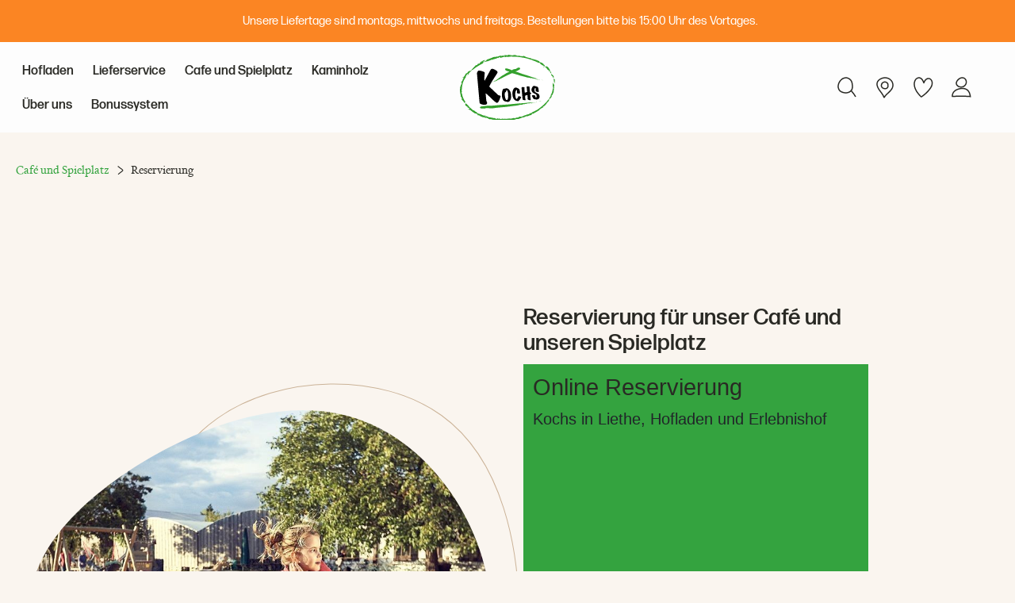

--- FILE ---
content_type: text/html; charset=UTF-8
request_url: https://www.kochs-liethe.de/Cafe-und-Spielplatz/Reservierung/
body_size: 43083
content:

<!DOCTYPE html>

<html lang="de-DE"
      itemscope="itemscope"
      itemtype="https://schema.org/WebPage">

                            
    <head>
                                                    <script type="text/javascript" data-cmp-ab="1" src="https://cdn.consentmanager.net/delivery/autoblock/46681.js" data-cmp-id="46681" data-cmp-host="b.delivery.consentmanager.net" data-cmp-cdn="cdn.consentmanager.net" data-cmp-codesrc="3"></script>
                        
                                    <meta charset="utf-8">
            
            <script>
            let gtmIsTrackingProductClicks = Boolean(), gtmContainerId = 'GTM-5XBBRDW', hasSWConsentSupport = Boolean(Number(0));
            window.wbmScriptIsSet = false;
        </script>
        <script type="text/javascript">
            window.dataLayer = window.dataLayer || [];
            window.dataLayer.push({"ecommerce":{"currencyCode":"EUR","impressions":[]},"google_tag_params":{"ecomm_prodid":[],"ecomm_category":"","ecomm_pagetype":"category"}});

                    </script>                <!-- WbmTagManagerEcomm Head Snippet Start -->
        <script id="wbmTagManger" type="text/javascript">
            function getCookie(name) {
                var cookieMatch = document.cookie.match(name + '=(.*?)(;|$)');
                return cookieMatch && decodeURI(cookieMatch[1]);
            }

            var gtmCookieSet = getCookie('wbm-tagmanager-enabled');
            
            var googleTag = function(w,d,s,l,i){w[l]=w[l]||[];w[l].push({'gtm.start':new Date().getTime(),event:'gtm.js'});var f=d.getElementsByTagName(s)[0],j=d.createElement(s),dl=l!='dataLayer'?'&l='+l:'';j.async=true;j.src='https://www.googletagmanager.com/gtm.js?id='+i+dl+'';f.parentNode.insertBefore(j,f);};
            

            if (hasSWConsentSupport && gtmCookieSet === null) {
                window.wbmGoogleTagmanagerId = gtmContainerId;
                window.wbmScriptIsSet = false;
                window.googleTag = googleTag;
            } else {
                window.wbmScriptIsSet = true;
                googleTag(window, document, 'script', 'dataLayer', gtmContainerId);
                googleTag = null;
            }
        </script><!-- WbmTagManagerEcomm Head Snippet End -->    
                            <meta name="viewport"
                      content="width=device-width, initial-scale=1, shrink-to-fit=no">
            
                            <meta name="author"
                      content=""/>
                <meta name="robots"
                      content="index,follow"/>
                <meta name="revisit-after"
                      content="15 days"/>
                <meta name="keywords"
                      content=""/>
                <meta name="description"
                      content=""/>
            
                            <meta property="og:type"
                      content="website"/>
                <meta property="og:site_name"
                      content="Kochs in Liethe"/>
                <meta property="og:title"
                      content="Reservierung"/>
                <meta property="og:description"
                      content=""/>
                <meta property="og:image"
                      content="https://www.kochs-liethe.de/media/a8/fe/3d/1675694535/kl-logo.svg"/>

                <meta name="twitter:card"
                      content="summary"/>
                <meta name="twitter:site"
                      content="Kochs in Liethe"/>
                <meta name="twitter:title"
                      content="Reservierung"/>
                <meta name="twitter:description"
                      content=""/>
                <meta name="twitter:image"
                      content="https://www.kochs-liethe.de/media/a8/fe/3d/1675694535/kl-logo.svg"/>
            
                            <meta itemprop="copyrightHolder"
                      content="Kochs in Liethe"/>
                <meta itemprop="copyrightYear"
                      content=""/>
                <meta itemprop="isFamilyFriendly"
                      content="false"/>
                <meta itemprop="image"
                      content="https://www.kochs-liethe.de/media/a8/fe/3d/1675694535/kl-logo.svg"/>
            
                                                

                    <link rel="shortcut icon"
                  href="https://www.kochs-liethe.de/media/c6/f4/b2/1675694535/favicon.ico">
        
                    <link rel="apple-touch-icon"
                  sizes="180x180"
                  href="">
        
                    <link rel="icon"
                  sizes="192x192"
                  href="">
            <meta name="theme-color"
                  content="#34A33F"/>
        
                                    <link rel="canonical" href="https://www.kochs-liethe.de/cafe-und-spielplatz/reservierung/" />
                    
                    <title itemprop="name">Reservierung</title>
        
                                                                            <link rel="stylesheet"
                      href="https://www.kochs-liethe.de/theme/ed45ea926c27101a0116e19dbfe7364d/css/all.css?1744189250530343">
                                    

            <link rel="stylesheet" href="https://www.kochs-liethe.de/bundles/moorlfoundation/storefront/css/font-awesome-free.css?174418919174122">
    
            <link rel="stylesheet" href="https://www.kochs-liethe.de/bundles/moorlfoundation/storefront/css/animate.css?174418919185647">
    
    
            <style>
            :root {
                --moorl-advanced-search-width: 600px;
            }
        </style>
    
                        <script>
        window.features = {"FEATURE_NEXT_1797":false,"FEATURE_NEXT_11917":false,"FEATURE_NEXT_12608":true,"FEATURE_NEXT_16710":false,"FEATURE_NEXT_13810":false,"FEATURE_NEXT_13250":false,"FEATURE_NEXT_17276":false,"FEATURE_NEXT_16151":false,"FEATURE_NEXT_17441":false,"FEATURE_NEXT_16155":false,"FEATURE_NEXT_14872":false,"FEATURE_NEXT_15053":false,"FEATURE_NEXT_14114":false,"FEATURE_NEXT_18215":false,"FEATURE_NEXT_12455":false,"FEATURE_NEXT_15815":false,"FEATURE_NEXT_14699":false,"FEATURE_NEXT_15998":false,"FEATURE_NEXT_15707":false,"FEATURE_NEXT_15475":false,"FEATURE_NEXT_14360":false,"FEATURE_NEXT_15172":false,"FEATURE_NEXT_15687":false,"FEATURE_NEXT_6040":false,"FEATURE_NEXT_14001":false,"FEATURE_NEXT_7739":false,"FEATURE_NEXT_16200":false,"FEATURE_NEXT_13410":false,"FEATURE_NEXT_8097":false,"FEATURE_NEXT_16119":false,"FEATURE_NEXT_15917":false,"FEATURE_NEXT_15957":false,"FEATURE_NEXT_16223":false,"FEATURE_NEXT_13601":false,"FEATURE_NEXT_16992":false,"FEATURE_NEXT_7530":false,"FEATURE_NEXT_16824":false,"FEATURE_NEXT_16271":false,"FEATURE_NEXT_17275":false,"FEATURE_NEXT_17016":false,"FEATURE_NEXT_16236":false,"FEATURE_NEXT_16769":false,"FEATURE_NEXT_16640":false,"FEATURE_NEXT_16800":false,"FEATURE_NEXT_17261":false,"FEATURE_NEXT_17858":false,"FEATURE_NEXT_17973":false,"FEATURE_NEXT_18592":false,"FEATURE_NEXT_18083":false,"FEATURE_NEXT_16902":false,"FEATURE_NEXT_17546":false};
    </script>
        
                	                
            
	<script type="text/javascript">
        window.$crisp = [];
        window.CRISP_WEBSITE_ID = "70b271fa-8938-458c-a1ea-924b6a0c3050";
        window.CRISP_MOCKUP_ENABLE = "1";
        window.CRISP_MOVE_SCROLLUP = "1";
	</script>

                            
            
                
            </head>

            <body class="is-ctl-navigation is-act-index">

    	<div data-cogi-crisp>
		<div id="cogi-mockup-wrapper">
			<div id="cogi-mockup" data-toggle="tooltip" data-placement="top" title="Livechat aktivieren" data-trigger="manual" style="background-color: #34a33f">
				<span></span>
			</div>
		</div>
	</div>
	                                        
                                        <noscript>
                <iframe src="https://www.googletagmanager.com/ns.html?id=GTM-5XBBRDW"
                        height="0" width="0" style="display:none;visibility:hidden"></iframe>
            </noscript>
                            <noscript class="noscript-main">
                
    <div role="alert"
         class="alert alert-info alert-has-icon">
                                                                                <span class="icon icon-info">
                            <svg xmlns="http://www.w3.org/2000/svg" width="24" height="24" viewBox="0 0 24 24"><path fill="#758CA3" fill-rule="evenodd" d="M12 7c.5523 0 1 .4477 1 1s-.4477 1-1 1-1-.4477-1-1 .4477-1 1-1zm1 9c0 .5523-.4477 1-1 1s-1-.4477-1-1v-5c0-.5523.4477-1 1-1s1 .4477 1 1v5zm11-4c0 6.6274-5.3726 12-12 12S0 18.6274 0 12 5.3726 0 12 0s12 5.3726 12 12zM12 2C6.4772 2 2 6.4772 2 12s4.4772 10 10 10 10-4.4772 10-10S17.5228 2 12 2z"/></svg>
        </span>
                                        
                    <div class="alert-content-container">
                                                    
                                    <div class="alert-content">
                                                    Um unseren Shop in vollem Umfang nutzen zu können, empfehlen wir dir JavaScript in deinem Browser zu aktivieren.
                                            </div>
                
                                                                </div>
            </div>
            </noscript>
        

                    <div class="swag-custom-notification-banner"
     data-hide-on-click-container
     style="
         background-color: #FB8523;
         color: #ffffff
     ">

            <span class="swag-custom-notification-banner-text">
            Unsere Liefertage sind montags, mittwochs und freitags. Bestellungen bitte bis 15:00 Uhr des Vortages.
        </span>
    
    </div>

    
    <header class="header-main" data-flyout-menu="true">
                    <div class="container">
                    
         <div class="row no-gutters align-items-center justify-content-between header-row">
                      <div class="col-auto col-lg-5">
                 <div class="row no-gutters">
                                              <div class="col-auto d-lg-none">
                             <div class="menu-button">
                                                                      <button class="btn nav-main-toggle-btn header-actions-btn p-2"
                                             type="button"
                                             data-offcanvas-navigation="true"
                                             aria-label="Menü">
                                                                                                      <span class="icon icon-kl icon-kl-menu icon-sm"><svg fill="none" height="32" viewBox="0 0 32 32" width="32" xmlns="http://www.w3.org/2000/svg"><g fill="#292924"><path d="m14.4702 7 11.03.21797 2.4998.04096-.0236 1.49983-5.9523-.10727-7.4343-.1511-.507.00365-.8081.02215-.9298.04493-8.23737.5562-.10753-1.49644 7.0674-.48365 1.1963-.0741.7336-.03692.4393-.01686.6218-.01514z"/><path d="m14.0584 15.1894.613-.0029 9.7592.197 2.8709.05.6985.0106-.0236 1.4998-2.573-.0422-10.7286-.2152-.1964-.0013-.5928.0077-.6109.0185-.9298.0449-8.23737.5562-.10753-1.4964 7.0674-.4837 1.1963-.0741.7336-.0369.6496-.0232z"/><path d="m17.2316 23.3729.5051-.001.4097.0065.6329.019.4561.0199 1.3691.0789 7.3955.5051-.1075 1.4964-7.6898-.5237-1.0351-.0581-.6511-.0268-.4021-.011-.5928-.0078-10.03276.2002-3.46522.0586-.02362-1.4998.6985-.0106 2.87093-.05z"/></g></svg></span>                                                                                  </button>
                                                              </div>
                         </div>

                         <div class="col d-none d-lg-block">
                             <div class="nav-main pt-2">
                                 
    <div class="main-navigation"
         id="mainNavigation"
         data-flyout-menu="true">
                                        <nav class="nav main-navigation-menu"
                        itemscope="itemscope"
                        itemtype="http://schema.org/SiteNavigationElement">
                        
                                                                                    <a class="nav-link main-navigation-link home-link"
                                    href="/"
                                    itemprop="url"
                                    title="Home">
                                    <div class="main-navigation-link-text">
                                        <span itemprop="name">Home</span>
                                    </div>
                                </a>
                                                    
                                                                                                                
                                                                                            
                                                                
                                                                                                            <a class="nav-link main-navigation-link"
                                           href="https://www.kochs-liethe.de/hofladen-hannover/"
                                           itemprop="url"
                                           data-flyout-menu-trigger="a2aa5f9014754d9c8eaa968b7654f5c6"                                                                                      title="Hofladen">
                                            <div class="main-navigation-link-text">
                                                <span itemprop="name">Hofladen</span>
                                            </div>
                                        </a>
                                                                                                                                                                
                                                                
                                                                                                            <a class="nav-link main-navigation-link"
                                           href="https://www.kochs-liethe.de/lebensmittel-lieferservice-wunstorf"
                                           itemprop="url"
                                           data-flyout-menu-trigger="8a30712971df4051bc9c8f8551dce07f"                                                                                      title="Lieferservice ">
                                            <div class="main-navigation-link-text">
                                                <span itemprop="name">Lieferservice </span>
                                            </div>
                                        </a>
                                                                                                                                                                
                                                                
                                                                                                            <a class="nav-link main-navigation-link"
                                           href="https://www.kochs-liethe.de/cafe-und-spielplatz/"
                                           itemprop="url"
                                           data-flyout-menu-trigger="b70349d954bc4b3bbcb8b140435040d1"                                                                                      title="Cafe und Spielplatz">
                                            <div class="main-navigation-link-text">
                                                <span itemprop="name">Cafe und Spielplatz</span>
                                            </div>
                                        </a>
                                                                                                                                                                
                                                                
                                                                                                            <a class="nav-link main-navigation-link"
                                           href="https://www.kochs-liethe.de/kaminholz/"
                                           itemprop="url"
                                           data-flyout-menu-trigger="2bf1ecd9b844438ea50d8fb01d8f88e5"                                                                                      title="Kaminholz">
                                            <div class="main-navigation-link-text">
                                                <span itemprop="name">Kaminholz</span>
                                            </div>
                                        </a>
                                                                                                                                                                
                                                                
                                                                                                            <a class="nav-link main-navigation-link"
                                           href="https://www.kochs-liethe.de/ueber-uns/"
                                           itemprop="url"
                                           data-flyout-menu-trigger="3c706718f1864cb38cefbdfb3ec8c0a8"                                                                                      title="Über uns">
                                            <div class="main-navigation-link-text">
                                                <span itemprop="name">Über uns</span>
                                            </div>
                                        </a>
                                                                                                                                                                
                                                                
                                                                                                            <a class="nav-link main-navigation-link"
                                           href="https://www.kochs-liethe.de/bonussystem/"
                                           itemprop="url"
                                                                                                                                 title="Bonussystem">
                                            <div class="main-navigation-link-text">
                                                <span itemprop="name">Bonussystem</span>
                                            </div>
                                        </a>
                                                                                                                                            </nav>
                
    
            </div>
                             </div>
                         </div>
                     
                     <div class="col-auto d-lg-none">
                         <div class="search-toggle">
                             <button class="btn header-actions-btn search-toggle-btn js-search-toggle-btn collapsed p-2"
                                     type="button"
                                     data-toggle="collapse"
                                     data-target="#searchCollapse"
                                     aria-expanded="false"
                                     aria-controls="searchCollapse"
                                     aria-label="Suchen">
                                                 <span class="icon icon-kl icon-kl-search icon-sm"><svg fill="none" height="32" viewBox="0 0 32 32" width="32" xmlns="http://www.w3.org/2000/svg"><path clip-rule="evenodd" d="m10.9621 4.14007c-1.70928.8287-3.22303 2.19346-4.42805 3.91964-1.38062 1.97629-2.20128 4.21939-2.27825 6.45079-.0863 2.466.78321 4.89 2.41393 6.4827 1.24441 1.2146 2.90009 1.9704 4.94727 2.4104 2.3439.5053 4.5573.4753 6.5282-.1959 1.1759-.4 2.248-1.0416 3.1265-1.8644 1.987 2.0879 3.697 4.4528 5.0672 7.0108l1.3222-.7082-.3304-.6021c-1.396-2.4839-3.1011-4.7838-5.0616-6.8279.3541-.4877.6491-1.0152.8732-1.5747.6699-1.6772.7401-3.4727.4414-6.0436-.2949-2.5529-.7732-4.24135-1.8316-5.65199-1.2159-1.62219-3.0438-2.8647-4.9149-3.40486-1.8915-.54584-3.9978-.31027-5.8751.59932zm5.4592.84185c1.5612.45073 3.1126 1.50525 4.1308 2.86364.8579 1.14346 1.2748 2.61514 1.5416 4.92464.2723 2.3438.2105 3.9254-.3441 5.3139-.6828 1.7048-2.2215 3.0687-4.0877 3.7036-1.6889.5752-3.6325.6015-5.7293.1495-1.7946-.3857-3.20128-1.0279-4.21497-2.0173-1.31309-1.2824-2.0349-3.2947-1.96272-5.3573.06644-1.9261.78645-3.8941 2.00896-5.64406 1.06556-1.5264 2.38793-2.71861 3.85223-3.42856 1.5559-.75384 3.2838-.94709 4.8052-.50806z" fill="#292924" fill-rule="evenodd"/></svg></span>                                 </button>
                         </div>
                     </div>

                     <div class="col-auto d-lg-none">
                         <div class="delivery-toggle">
                             
    <button class="btn account-delivery-btn header-actions-btn p-2"
            type="button"
            id="deliveryWidget"
            data-toggle="dropdown"
            aria-haspopup="true"
            aria-expanded="false"
            aria-label="Mein Konto"
            title="Mein Konto">
                        <span class="icon icon-kl icon-kl-location icon-sm"><svg fill="none" height="32" viewBox="0 0 32 32" width="32" xmlns="http://www.w3.org/2000/svg"><g clip-rule="evenodd" fill="#292924" fill-rule="evenodd"><path d="m13.3556 9.21003c-1.3688.79257-2.3247 2.25177-2.5536 3.84967-.1737 1.2124.0774 2.435.7505 3.3666.8172 1.1317 2.1934 1.7862 3.8085 1.9889.8699.1091 1.665.0784 2.4009-.128.8809-.248 1.6487-.7551 2.1376-1.4629.4944-.7177.6877-1.5499.7401-2.6815.0576-1.2517-.0695-2.2329-.5026-3.1106-.4258-.8608-1.0988-1.38599-2.1227-1.93587-1.3484-.72395-3.0482-.71289-4.4314-.00979zm3.949 1.20777c.7636.4101 1.2429.7841 1.4875 1.2788.2989.6056.3961 1.356.3491 2.377-.0406.876-.1773 1.4648-.4764 1.899-.2777.402-.7482.7128-1.3086.8705-.5227.1466-1.1227.1698-1.8085.0838-1.2383-.1554-2.2397-.6317-2.7792-1.3789-.4321-.598-.6029-1.4294-.4817-2.2755.1649-1.1505.8564-2.2062 1.8206-2.7645.9774-.56625 2.2396-.60435 3.1972-.0902z"/><path d="m8.83144 5.5893c-1.26873.87695-2.22864 1.86474-2.82741 3.02333-.98352 1.90287-.97433 4.28147-.16358 6.62737.37039 1.0716.79972 1.9906 1.43601 3.04l.28581.4585c.04989.0781.10094.157.15321.2369l.32868.4917.36049.5202.39491.5534.4319.5916.47149.6348.86825 1.1598.655.8965.3883.5482c.1233.1768.2407.348.3526.5144l.3194.4855c.1012.1575.1973.3111.2887.4615l.2607.4425c.4949.8693.8366 1.6542 1.1169 2.5325.2884.8969 1.524.9884 1.9448.1505l.0855-.166.1786-.324c.3075-.5327.6672-1.0342 1.1409-1.5828l.2983-.3354.3286-.3505.3618-.3693.398-.3919.4371-.4182.7354-.6849 1.4393-1.3145c3.1275-2.8897 4.8668-5.3005 5.3816-8.1989.4983-2.8036-.408-5.8264-2.3531-8.00379-1.8703-2.09376-4.6401-3.3809-7.531-3.54909-2.7633-.15972-5.6034.68389-7.96716 2.32008zm7.88056-.82258c2.5019.14556 4.8986 1.25931 6.499 3.05089 1.6436 1.83992 2.4111 4.39999 1.9949 6.74209-.4429 2.4936-2.0158 4.6738-4.9226 7.3594l-1.1769 1.0741c-.2015.1841-.3939.361-.5777.5317l-.5267.4939-.4792.461-.4355.4328c-.1383.1401-.2699.2763-.3955.4094l-.3589.3908c-.456.5108-.8244.9847-1.1442 1.473l-.1417.2222-.0752-.1861c-.3308-.8047-.7388-1.5788-1.2899-2.4541l-.3152-.4882-.346-.5131-.3792-.5426-.4147-.577-.4526-.616-1.0938-1.4623-.4328-.5872-.39552-.5469-.36058-.5113-.32818-.4803c-.05214-.0777-.10302-.1543-.15272-.2299l-.28422-.4426-.25804-.4231c-.04096-.0691-.08093-.1377-.11997-.2057l-.22339-.4027c-.21299-.398-.39599-.7843-.56019-1.1797l-.15835-.3993c-.05096-.1346-.10025-.271-.14828-.4099-.68721-1.9885-.6948-3.9527.07841-5.44866.47229-.91385 1.26536-1.72996 2.34818-2.47841 2.09515-1.45025 4.60625-2.19615 7.02725-2.05621z"/></g></svg></span>        </button>

        <div class="dropdown-menu dropdown-menu-center delivery-menu-dropdown" aria-labelledby="deliveryWidget">
        <p data-zip-code-choose><strong>Jetzt Liefergebiet wählen</strong></p>
        <p data-zip-code-change><strong>Jetzt Liefergebiet ändern</strong></p>
        <p data-zip-code-choose>Prüfe schnell und einfach anhand deiner PLZ ob du in unserem Liefergebiet wohnst</p>
        <p data-zip-code-change>
            Ihre aktuelle PLZ:<br />
            <em data-zip-code-value>
                -
            </em>
        </p>
        <button class="btn btn-lg btn-white" data-toggle="modal" data-target="#zipCodeModal">
            Jetzt ändern
        </button>
    </div>
                         </div>
                     </div>
                 </div>
             </div>
         
                      <div class="col-auto header-logo-col pb-0">
                     <div class="header-logo-main">
                    <a class="header-logo-main-link"
               href="/"
               title="Zur Startseite wechseln">
                                    <picture class="header-logo-picture">
                                                                                
                                                                                    <source srcset="https://www.kochs-liethe.de/media/23/46/4f/1675694535/kl-logo-sm.svg"
                                        media="(max-width: 767px)">
                                                    
                                                                                    <img src="https://www.kochs-liethe.de/media/a8/fe/3d/1675694535/kl-logo.svg"
                                     alt="Zur Startseite wechseln"
                                     class="img-fluid header-logo-main-img"/>
                                                                        </picture>
                            </a>
            </div>
             </div>
         
                      <div class="col-auto col-lg-5 header-actions-col">
                 <div class="row no-gutters">
                                              <div class="col-auto d-none d-lg-block">
                             <div class="search-toggle">
                                 <button
                                     class="btn header-actions-btn search-toggle-btn js-search-toggle-btn collapsed p-2"
                                     type="button"
                                     data-toggle="collapse"
                                     data-target="#searchCollapse"
                                     aria-expanded="false"
                                     aria-controls="searchCollapse"
                                     aria-label="Suchen">
                                                     <span class="icon icon-kl icon-kl-search icon-sm"><svg fill="none" height="32" viewBox="0 0 32 32" width="32" xmlns="http://www.w3.org/2000/svg"><path clip-rule="evenodd" d="m10.9621 4.14007c-1.70928.8287-3.22303 2.19346-4.42805 3.91964-1.38062 1.97629-2.20128 4.21939-2.27825 6.45079-.0863 2.466.78321 4.89 2.41393 6.4827 1.24441 1.2146 2.90009 1.9704 4.94727 2.4104 2.3439.5053 4.5573.4753 6.5282-.1959 1.1759-.4 2.248-1.0416 3.1265-1.8644 1.987 2.0879 3.697 4.4528 5.0672 7.0108l1.3222-.7082-.3304-.6021c-1.396-2.4839-3.1011-4.7838-5.0616-6.8279.3541-.4877.6491-1.0152.8732-1.5747.6699-1.6772.7401-3.4727.4414-6.0436-.2949-2.5529-.7732-4.24135-1.8316-5.65199-1.2159-1.62219-3.0438-2.8647-4.9149-3.40486-1.8915-.54584-3.9978-.31027-5.8751.59932zm5.4592.84185c1.5612.45073 3.1126 1.50525 4.1308 2.86364.8579 1.14346 1.2748 2.61514 1.5416 4.92464.2723 2.3438.2105 3.9254-.3441 5.3139-.6828 1.7048-2.2215 3.0687-4.0877 3.7036-1.6889.5752-3.6325.6015-5.7293.1495-1.7946-.3857-3.20128-1.0279-4.21497-2.0173-1.31309-1.2824-2.0349-3.2947-1.96272-5.3573.06644-1.9261.78645-3.8941 2.00896-5.64406 1.06556-1.5264 2.38793-2.71861 3.85223-3.42856 1.5559-.75384 3.2838-.94709 4.8052-.50806z" fill="#292924" fill-rule="evenodd"/></svg></span>                                     </button>
                             </div>
                         </div>
                     
                                              <div class="col-auto d-none d-lg-block">
                             <div class="delivery-toggle">
                                 
    <button class="btn account-delivery-btn header-actions-btn p-2"
            type="button"
            id="deliveryWidget"
            data-toggle="dropdown"
            aria-haspopup="true"
            aria-expanded="false"
            aria-label="Mein Konto"
            title="Mein Konto">
                        <span class="icon icon-kl icon-kl-location icon-sm"><svg fill="none" height="32" viewBox="0 0 32 32" width="32" xmlns="http://www.w3.org/2000/svg"><g clip-rule="evenodd" fill="#292924" fill-rule="evenodd"><path d="m13.3556 9.21003c-1.3688.79257-2.3247 2.25177-2.5536 3.84967-.1737 1.2124.0774 2.435.7505 3.3666.8172 1.1317 2.1934 1.7862 3.8085 1.9889.8699.1091 1.665.0784 2.4009-.128.8809-.248 1.6487-.7551 2.1376-1.4629.4944-.7177.6877-1.5499.7401-2.6815.0576-1.2517-.0695-2.2329-.5026-3.1106-.4258-.8608-1.0988-1.38599-2.1227-1.93587-1.3484-.72395-3.0482-.71289-4.4314-.00979zm3.949 1.20777c.7636.4101 1.2429.7841 1.4875 1.2788.2989.6056.3961 1.356.3491 2.377-.0406.876-.1773 1.4648-.4764 1.899-.2777.402-.7482.7128-1.3086.8705-.5227.1466-1.1227.1698-1.8085.0838-1.2383-.1554-2.2397-.6317-2.7792-1.3789-.4321-.598-.6029-1.4294-.4817-2.2755.1649-1.1505.8564-2.2062 1.8206-2.7645.9774-.56625 2.2396-.60435 3.1972-.0902z"/><path d="m8.83144 5.5893c-1.26873.87695-2.22864 1.86474-2.82741 3.02333-.98352 1.90287-.97433 4.28147-.16358 6.62737.37039 1.0716.79972 1.9906 1.43601 3.04l.28581.4585c.04989.0781.10094.157.15321.2369l.32868.4917.36049.5202.39491.5534.4319.5916.47149.6348.86825 1.1598.655.8965.3883.5482c.1233.1768.2407.348.3526.5144l.3194.4855c.1012.1575.1973.3111.2887.4615l.2607.4425c.4949.8693.8366 1.6542 1.1169 2.5325.2884.8969 1.524.9884 1.9448.1505l.0855-.166.1786-.324c.3075-.5327.6672-1.0342 1.1409-1.5828l.2983-.3354.3286-.3505.3618-.3693.398-.3919.4371-.4182.7354-.6849 1.4393-1.3145c3.1275-2.8897 4.8668-5.3005 5.3816-8.1989.4983-2.8036-.408-5.8264-2.3531-8.00379-1.8703-2.09376-4.6401-3.3809-7.531-3.54909-2.7633-.15972-5.6034.68389-7.96716 2.32008zm7.88056-.82258c2.5019.14556 4.8986 1.25931 6.499 3.05089 1.6436 1.83992 2.4111 4.39999 1.9949 6.74209-.4429 2.4936-2.0158 4.6738-4.9226 7.3594l-1.1769 1.0741c-.2015.1841-.3939.361-.5777.5317l-.5267.4939-.4792.461-.4355.4328c-.1383.1401-.2699.2763-.3955.4094l-.3589.3908c-.456.5108-.8244.9847-1.1442 1.473l-.1417.2222-.0752-.1861c-.3308-.8047-.7388-1.5788-1.2899-2.4541l-.3152-.4882-.346-.5131-.3792-.5426-.4147-.577-.4526-.616-1.0938-1.4623-.4328-.5872-.39552-.5469-.36058-.5113-.32818-.4803c-.05214-.0777-.10302-.1543-.15272-.2299l-.28422-.4426-.25804-.4231c-.04096-.0691-.08093-.1377-.11997-.2057l-.22339-.4027c-.21299-.398-.39599-.7843-.56019-1.1797l-.15835-.3993c-.05096-.1346-.10025-.271-.14828-.4099-.68721-1.9885-.6948-3.9527.07841-5.44866.47229-.91385 1.26536-1.72996 2.34818-2.47841 2.09515-1.45025 4.60625-2.19615 7.02725-2.05621z"/></g></svg></span>        </button>

        <div class="dropdown-menu dropdown-menu-center delivery-menu-dropdown" aria-labelledby="deliveryWidget">
        <p data-zip-code-choose><strong>Jetzt Liefergebiet wählen</strong></p>
        <p data-zip-code-change><strong>Jetzt Liefergebiet ändern</strong></p>
        <p data-zip-code-choose>Prüfe schnell und einfach anhand deiner PLZ ob du in unserem Liefergebiet wohnst</p>
        <p data-zip-code-change>
            Ihre aktuelle PLZ:<br />
            <em data-zip-code-value>
                -
            </em>
        </p>
        <button class="btn btn-lg btn-white" data-toggle="modal" data-target="#zipCodeModal">
            Jetzt ändern
        </button>
    </div>
                             </div>
                         </div>
                     
                                                                           <div class="col-auto">
                                 <div class="header-wishlist">
                                     <a class="btn header-wishlist-btn header-actions-btn p-2"
                                        href="/wishlist"
                                        title="Merkzettel"
                                        aria-label="Merkzettel">
                                             <span class="header-wishlist-icon">
                        <span class="icon icon-kl icon-kl-heart icon-sm"><svg fill="none" height="32" viewBox="0 0 32 32" width="32" xmlns="http://www.w3.org/2000/svg"><path clip-rule="evenodd" d="m4.256 12.3668c-.07687-2.54697.57369-4.94611 1.94345-6.6759 1.56991-1.98401 4.12655-2.93358 6.32505-2.18497 1.3369.45485 2.4978 1.49048 3.3933 2.89148.3783.59103.6822 1.1715 1.0078 1.92211l.0964.22448.0669-.1379c.4851-.96328 1.0773-1.79731 1.7817-2.47357l.239-.21953c1.4946-1.31294 3.4729-1.86237 5.2143-1.32503 1.8015.55458 3.2288 2.24382 3.7593 4.27877.4668 1.78946.2793 3.79836-.4464 5.71466-.5905 1.559-1.4797 3.0003-2.7965 4.6902-2.8056 3.6032-6.2635 6.7692-10.2202 9.4363-.5851.3943-1.3638.2974-1.8425-.2202-.1132-.1223-.2242-.2425-.333-.3606l-.6275-.6858-.5799-.643-.5364-.6062-.497-.5748c-.0799-.0936-.1582-.186-.23516-.2775l-.446-.5387c-.14363-.1764-.28246-.35-.41719-.5216l-.39257-.5104-.37217-.5047c-.24223-.3359-.47365-.6718-.69986-1.0154l-.33609-.5221c-1.86581-2.9626-2.95638-6.0788-3.04876-9.1601zm10.3982-5.16117c-.7265-1.13667-1.6348-1.94687-2.6132-2.27976-1.5546-.52933-3.46645.18078-4.66543 1.69602-1.12988 1.42686-1.68718 3.48211-1.62025 5.69981.08365 2.7902 1.08625 5.655 2.81871 8.4059.05296.0841.1061.1675.15951.2505l.32435.4923c.16446.2439.33285.4853.50748.727l.35824.4851.37899.4919.4037.5041.4327.5219.4656.5451c.0806.0931.1627.1874.2465.283l.5227.5904.566.6275.8992.9786.5765-.3955c3.3549-2.3414 6.3177-5.0574 8.7847-8.1045l.4568-.5751c1.2326-1.582 2.0486-2.9046 2.577-4.2998.6219-1.642.7802-3.3386.3978-4.80484-.4072-1.56184-1.4817-2.83348-2.7497-3.22383-1.2077-.37267-2.6571.02986-3.7825 1.01847-.9945.87368-1.7636 2.16497-2.2981 3.7616-.2481.7448-1.2878.7699-1.5699.0308-.0419-.1115-.0827-.2195-.1227-.3242l-.2291-.59083-.2126-.5232c-.0343-.08218-.0682-.162-.1018-.23969l-.1982-.44249c-.2289-.49075-.4529-.89984-.713-1.30626z" fill="#292924" fill-rule="evenodd"/></svg></span>        </span>
        <span class="badge badge-primary header-wishlist-badge"
          id="wishlist-basket"
          data-wishlist-storage="true"
          data-wishlist-storage-options="{&quot;listPath&quot;:&quot;\/wishlist\/list&quot;,&quot;mergePath&quot;:&quot;\/wishlist\/merge&quot;,&quot;tokenMergePath&quot;:&quot;626e7ffa67f03589e.EDsLriLSnkTGbTn_6dTiwoJRLLPeY64ih2-P005sr-w.KWhC_Xqb1C6lCgiQ0Ja7prE9FILpKp9XwlrGvwE06qldckLUWqXGNIJAbA&quot;,&quot;pageletPath&quot;:&quot;\/wishlist\/merge\/pagelet&quot;,&quot;tokenPageletPath&quot;:&quot;06ac4c77e5e99e.bXC60OnaErTetd9_JBT3_MZhtbJzFIq_I3dWlPuIlr8.FxHlqNCSIdWwx4ANVH65r_4I7IQmd9LMbz4Ox8LD_fMIQYy83rxnhubvjg&quot;}"
          data-wishlist-widget="true"
    ></span>
                                     </a>
                                 </div>
                             </div>
                                              
                                              <div class="col-auto">
                             <div class="account-menu">
                                     <div class="dropdown">
            <button class="btn account-menu-btn header-actions-btn p-2"
            type="button"
            id="accountWidget"
            data-offcanvas-account-menu="true"
            data-toggle="dropdown"
            aria-haspopup="true"
            aria-expanded="false"
            aria-label="Mein Konto"
            title="Mein Konto">
                        <span class="icon icon-kl icon-kl-account icon-sm"><svg fill="none" height="32" viewBox="0 0 32 32" width="32" xmlns="http://www.w3.org/2000/svg"><g clip-rule="evenodd" fill="#000" fill-rule="evenodd"><path d="m14.8696 3.7623c-1.4961.59265-2.8388 1.66069-3.9486 3.06153-1.22666 1.54806-1.86042 3.20247-1.61459 4.81197.2734 1.7865 1.65069 3.3161 3.48839 4.1375 2.201.9823 4.8223.9022 6.8935-.2411 2.1292-1.1743 3.5824-3.4498 3.6937-5.84075.1171-2.51732-1.246-5.0053-3.3944-5.94232-1.4721-.64202-3.2148-.65447-4.8188-.09791zm4.5184 1.36175c1.5456.67414 2.5852 2.57165 2.4956 4.49769-.0867 1.86316-1.2414 3.67136-2.92 4.59706-1.6537.9129-3.7803.9779-5.5571.1849-1.4065-.6287-2.429-1.7643-2.6173-2.9946-.1724-1.1286.3153-2.40154 1.3074-3.65374.882-1.11322 1.918-1.96895 3.0424-2.47835l.2829-.12008c1.3278-.52562 2.7851-.54789 3.9661-.03288z"/><path d="m13.9915 17.1028c-2.8652.623-5.35761 1.8205-7.1051 3.5297-1.93603 1.8935-2.91084 4.4829-2.56885 7.0165l.09258.6858.69104-.0372c7.87933-.4246 14.87483-.4318 21.53363.0531l1.8916.1482-.141-.9351c-.3395-2.251-.6822-3.6865-1.3241-5.1197-.8246-1.8435-2.1012-3.3689-3.7664-4.3514-2.392-1.4128-5.6134-1.7172-8.9216-1.0689zm8.5409 2.2817c1.3816.8152 2.4559 2.0987 3.1598 3.6724l.1045.2406c.4065.9661.6777 1.9839.9238 3.3733l.0325.1842-.0539-.0036c-6.3785-.4623-13.0542-.478-20.49702-.1125l-.44808.0221-.00374-.1162c-.0002-1.7882.78671-3.5724 2.18496-4.9399 1.52633-1.4929 3.76628-2.5691 6.37508-3.1364 3.1025-.6754 6.1063-.4336 8.2221.816z"/></g></svg></span>        </button>

                    <div class="dropdown-menu dropdown-menu-right account-menu-dropdown js-account-menu-dropdown"
                 aria-labelledby="accountWidget">
                
        
        <button class="btn btn-light btn-block offcanvas-close js-offcanvas-close sticky-top">
                    <span>Menü schließen</span>
        
                                    <span class="icon icon-kl icon-kl-close icon-sm"><svg fill="none" height="32" viewBox="0 0 32 32" width="32" xmlns="http://www.w3.org/2000/svg"><path d="m16.3575 14.4249-.286-.2983-.4258-.4143-.445-.4175-.4999-.4538-.591-.5231-5.62429-4.86973-.98392 1.13221 6.01091 5.21082.4891.4393.4263.3942.394.3772.2702.2672.228.2379-4.8696 5.0794-2.29457 2.3825-.54225.56 1.07682 1.0442 3.0669-3.182 4.6001-4.8013 4.6001 4.8013 3.0669 3.182 1.0768-1.0442-.5422-.56-2.2946-2.3825-4.8696-5.0794.228-.2379.2702-.2672.394-.3772.4263-.3942.4891-.4393 6.0109-5.21082-.9839-1.13221-5.6243 4.86973-.591.5231-.5.4538-.4449.4175-.4258.4143z" fill="#292924"/></svg></span>                </button>

            <div class="offcanvas-content-container">
                <div class="account-menu">
                                    <div class="dropdown-header account-menu-header">
                    Mein Konto
                </div>
                    
                                    <div class="account-menu-login">
                    <a href="/account/login"
                       title="Anmelden"
                       class="btn btn-primary account-menu-login-button">
                        Anmelden
                    </a>

                    <div class="account-menu-register">
                        oder <a href="/account/login"
                                                            title="registrieren">registrieren</a>
                    </div>
                </div>
                    
                </div>
        </div>
                </div>
            </div>
                             </div>
                         </div>
                     
                                              <div class="col-auto">
                             <div class="header-cart"
                                  data-offcanvas-cart="true">
                                 <a class="btn header-cart-btn header-actions-btn p-2"
                                    href="/checkout/cart"
                                    data-cart-widget="true"
                                    title="Warenkorb"
                                    aria-label="Warenkorb">
                                         <span class="header-cart-icon">
                        <span class="icon icon-kl icon-kl-shopping-bag icon-sm"><svg fill="none" height="32" viewBox="0 0 32 32" width="32" xmlns="http://www.w3.org/2000/svg"><path clip-rule="evenodd" d="m11.2812 5.73868c-.3231-.24148-.6395-.49113-.9489-.74868-.5163-.43112-.78752-1.50613-.61703-2.1579.16088-.61703.62173-.91268 1.29143-1.10697 1.0493-.30499 2.1415-.46517 3.2363-.47478 1.1617-.00932 2.1063.16811 2.9163.64354.7705.45332 1.3409 1.19159 1.533 2.0075 1.7103-.35644 2.6896-.42538 3.7742-.0941.2173.06645.4366.14337.6771.23626l.849.35015.1263.05364c.2598.1104.4879.20442.695.28515l.3896.14463c.3066.10727.5751.18329.8554.24229l.164.03231.0655-.01732.4138 21.6424c-.0021.4055-.0475.6582-.216.9622-.4431.7962-1.2213.947-2.3285.8334l-.5921-.0545c-2.1751-.179-4.4021-.1274-6.9193.1248-.2633.0264-.5157.0529-.7657.0806l-.3742.0426-.9163.114-1.7074.242-4.04675.6292.01192-.0719c-.119-.3096-.29045-.5749-.61317-.9345l-.24446-.2613c-.04504-.0465-.09231-.0946-.14196-.1446l-.69106-.6804c-.05079-.0507-.09879-.0992-.14437-.1459l-.24726-.2612c-.11199-.1231-.20868-.2374-.29985-.3547l-.17785-.2419c-.88899-1.2743-1.09273-3.3625-.84981-5.6265l.03772-.3246c.24562-1.965.32718-3.9206.26273-6.1866l-.03352-.9237-.04884-.9614c-.0188-.3272-.04012-.6615-.0639-1.0035l-.07871-1.0503-.09325-1.10153-.10754-1.15738-.05552-.56504-.11322-.05538 1.72851-.58292c1.45945-.49219 2.92949-.95139 4.40866-1.37717zm-.0863-2.21957c-.0189-.091-.0328-.1828-.0336-.24746l.0041-.04136c.003.00884.0136.01019.0328.0062l.2268-.07087c.9178-.26675 1.8735-.40692 2.8306-.41533.9145-.00733 1.6094.12318 2.1437.43684.4206.24744.7232.63899.8254 1.03172-1.365.30578-2.7241.63967-4.0761 1.00135l-.0838-.05482c-.6143-.41322-1.2062-.85652-1.772-1.32748-.0127-.01063-.0341-.06867-.056-.14616zm-4.35596 5.00996.02404.24905.10227 1.15072.08757 1.09706.07258 1.0481.0573 1.0039c.14047 2.7858.09359 5.0945-.16976 7.4041l-.08394.7131c-.20339 1.9275-.03247 3.7104.58918 4.6015.04413.0633.08903.1241.13715.1854l.15645.1879c.0285.0325.05842.0658.09005.1002l.21292.2234.81994.8103c.09043.0911.17484.1778.25383.2612.83888-5.6308 1.00838-11.3586.50228-17.0249-.75538-.73-1.61242-1.3546-2.53817-1.85039zm15.98926-2.99707.7678.32275-.793.21679-12.0678 3.39482-.1999-.19212c-.4605-.42641-.95201-.81893-1.46938-1.17376l-.12492-.08348.9647-.30351c2.9914-.92126 6.0236-1.70307 9.0837-2.34179l.5564-.1099c1.1329-.20855 1.8156-.22365 2.4823-.01999.2419.07395.4956.16669.8001.29019zm2.3739 21.1903-.3761-19.6493-.6131.16666-2.5048.69412-.2884.08172c.7252 2.321.8535 4.0971.1504 5.7416-.2678.6244-.6353 1.1367-1.1265 1.4935-.6078.443-1.3897.6065-2.0852.38-.6448-.2101-1.1105-.6829-1.522-1.3743-.5438-.913-.8578-1.7721-1.1236-3.0559l-.1042-.5374-.1017-.5894-.0574-.36628-3.2249.91388-.9986.2708.0273.3323c.4102 5.2584.2518 10.5618-.4703 15.7899l-.135.9328 2.3872-.3641 1.2666-.178.8968-.1132.8746-.098 1.1266-.1095c2.5532-.2229 4.8422-.2354 7.1105-.004l.1553.0136c.4424.0312.6738-.0194.7093-.0832.0115-.0208.02-.0608.0242-.1393zm-8.2973-17.42738 3.0711-.87027c.6361 2.02505.7472 3.49785.2153 4.74205-.169.394-.3817.6906-.6302.871-.2394.1745-.5284.2349-.738.1667-.2244-.0732-.4545-.3067-.6977-.7154-.5051-.8481-.7826-1.6838-1.0424-3.1057l-.0971-.56185z" fill="#000" fill-rule="evenodd"/></svg></span>        </span>
                                     </a>
                             </div>
                         </div>
                                      </div>
             </div>
         
     </div>
             </div>
        
        <div class="search-main">
                <div class="collapse"
         id="searchCollapse">
        <div class="header-search">
            <form action="/search"
                  method="get"
                  data-search-form="true"
                  data-url="/suggest?search="
                  class="header-search-form">
                                    <div class="input-group">
                                                    <input type="search"
                                   name="search"
                                   class="form-control header-search-input"
                                   autocomplete="off"
                                   autocapitalize="off"
                                   placeholder="Suchbegriff eingeben..."
                                   aria-label="Suchbegriff eingeben..."
                                   value=""
                            >
                        
                            <div class="input-group-append">
        <button type="submit"
                class="btn header-search-btn px-2"
                aria-label="Suchen">
             <span class="header-search-icon">
                                <span class="icon icon-kl icon-kl-search icon-sm"><svg fill="none" height="32" viewBox="0 0 32 32" width="32" xmlns="http://www.w3.org/2000/svg"><path clip-rule="evenodd" d="m10.9621 4.14007c-1.70928.8287-3.22303 2.19346-4.42805 3.91964-1.38062 1.97629-2.20128 4.21939-2.27825 6.45079-.0863 2.466.78321 4.89 2.41393 6.4827 1.24441 1.2146 2.90009 1.9704 4.94727 2.4104 2.3439.5053 4.5573.4753 6.5282-.1959 1.1759-.4 2.248-1.0416 3.1265-1.8644 1.987 2.0879 3.697 4.4528 5.0672 7.0108l1.3222-.7082-.3304-.6021c-1.396-2.4839-3.1011-4.7838-5.0616-6.8279.3541-.4877.6491-1.0152.8732-1.5747.6699-1.6772.7401-3.4727.4414-6.0436-.2949-2.5529-.7732-4.24135-1.8316-5.65199-1.2159-1.62219-3.0438-2.8647-4.9149-3.40486-1.8915-.54584-3.9978-.31027-5.8751.59932zm5.4592.84185c1.5612.45073 3.1126 1.50525 4.1308 2.86364.8579 1.14346 1.2748 2.61514 1.5416 4.92464.2723 2.3438.2105 3.9254-.3441 5.3139-.6828 1.7048-2.2215 3.0687-4.0877 3.7036-1.6889.5752-3.6325.6015-5.7293.1495-1.7946-.3857-3.20128-1.0279-4.21497-2.0173-1.31309-1.2824-2.0349-3.2947-1.96272-5.3573.06644-1.9261.78645-3.8941 2.00896-5.64406 1.06556-1.5264 2.38793-2.71861 3.85223-3.42856 1.5559-.75384 3.2838-.94709 4.8052-.50806z" fill="#292924" fill-rule="evenodd"/></svg></span>                </span>
        </button>
        <div class="search-toggle">
            <button class="btn header-actions-btn search-toggle-btn js-search-toggle-btn collapsed py-2 p-0 pr-md-2 pr-0"
                    type="button"
                    data-toggle="collapse"
                    data-target="#searchCollapse"
                    aria-expanded="false"
                    aria-controls="searchCollapse"
                    aria-label="Suchen">
                                <span class="icon icon-kl icon-kl-close icon-sm"><svg fill="none" height="32" viewBox="0 0 32 32" width="32" xmlns="http://www.w3.org/2000/svg"><path d="m16.3575 14.4249-.286-.2983-.4258-.4143-.445-.4175-.4999-.4538-.591-.5231-5.62429-4.86973-.98392 1.13221 6.01091 5.21082.4891.4393.4263.3942.394.3772.2702.2672.228.2379-4.8696 5.0794-2.29457 2.3825-.54225.56 1.07682 1.0442 3.0669-3.182 4.6001-4.8013 4.6001 4.8013 3.0669 3.182 1.0768-1.0442-.5422-.56-2.2946-2.3825-4.8696-5.0794.228-.2379.2702-.2672.394-.3772.4263-.3942.4891-.4393 6.0109-5.21082-.9839-1.13221-5.6243 4.86973-.591.5231-.5.4538-.4449.4175-.4258.4143z" fill="#292924"/></svg></span>                </button>
        </div>
    </div>
                    </div>
                            </form>
        </div>
    </div>
        </div>

                                                                                                                                                                                                                                                                                    
                                    <div class="navigation-flyouts">
                    <div class="container relative">
                                                                                                                                                                <div class="navigation-flyout"
                                             data-flyout-menu-id="a2aa5f9014754d9c8eaa968b7654f5c6">
                                            <div class="container">
                                                                                                                
        <div class="row navigation-flyout-content">
                                    <div class="col">
                    <div class="navigation-flyout-categories">
                                                        
                    
                
    <div class="row navigation-flyout-categories is-level-0">
                                            
            
    
    <div class="col-5 navigation-flyout-col px-0 mb-0">

                                    <a class="nav-item nav-link navigation-flyout-link is-level-0 mx-0 py-1"
                   href="https://www.kochs-liethe.de/hofladen/landwirtschaft-und-regionales/"
                   itemprop="url"
                                      title="Landwirtschaft und Regionales">
                    <span itemprop="name" style="color:">Landwirtschaft und Regionales</span>
                </a>
                    
                                        
        
                
    <div class="navigation-flyout-categories is-level-1">
                                            
            
    
    <div class="navigation-flyout-col px-0 mb-0">

                                    <a class="nav-item nav-link navigation-flyout-link is-level-1 mx-0 py-1"
                   href="https://www.kochs-liethe.de/frischen-spargel-kaufen"
                   itemprop="url"
                                      title="Frischer Spargel">
                    <span itemprop="name" style="color:">Frischer Spargel</span>
                </a>
                    
                                </div>
            </div>
                        </div>
                                            
            
    
    <div class="col-5 navigation-flyout-col px-0 mb-0">

                                    <a class="nav-item nav-link navigation-flyout-link is-level-0 mx-0 py-1"
                   href="https://www.kochs-liethe.de/hofladen/hofladen/"
                   itemprop="url"
                                      title="Hofladen">
                    <span itemprop="name" style="color:#34A33F">Hofladen</span>
                </a>
                    
                                        
        
                
    <div class="navigation-flyout-categories is-level-1">
                                            
            
    
    <div class="navigation-flyout-col px-0 mb-0">

                                    <a class="nav-item nav-link navigation-flyout-link is-level-1 mx-0 py-1"
                   href="https://www.kochs-liethe.de/hofladen/hofladen/oeffnungszeiten/"
                   itemprop="url"
                                      title="Öffnungszeiten">
                    <span itemprop="name" style="color:">Öffnungszeiten</span>
                </a>
                    
                                </div>
                                            
            
    
    <div class="navigation-flyout-col px-0 mb-0">

                                    <a class="nav-item nav-link navigation-flyout-link is-level-1 mx-0 py-1"
                   href="https://www.kochs-liethe.de/hofladen/hofladen/kontakt/"
                   itemprop="url"
                                      title="Kontakt">
                    <span itemprop="name" style="color:">Kontakt</span>
                </a>
                    
                                </div>
                                            
            
    
    <div class="navigation-flyout-col px-0 mb-0">

                                    <a class="nav-item nav-link navigation-flyout-link is-level-1 mx-0 py-1"
                   href="https://www.kochs-liethe.de/hofladen/hofladen/jobs/"
                   itemprop="url"
                                      title="Jobs">
                    <span itemprop="name" style="color:">Jobs</span>
                </a>
                    
                                </div>
                                            
            
    
    <div class="navigation-flyout-col px-0 mb-0">

                                    <a class="nav-item nav-link navigation-flyout-link is-level-1 mx-0 py-1"
                   href="https://www.kochs-liethe.de/hofladen/hofladen/anfahrt/"
                   itemprop="url"
                                      title="Anfahrt">
                    <span itemprop="name" style="color:">Anfahrt</span>
                </a>
                    
                                </div>
                                            
            
    
    <div class="navigation-flyout-col px-0 mb-0">

                                    <a class="nav-item nav-link navigation-flyout-link is-level-1 mx-0 py-1"
                   href="https://www.kochs-liethe.de/hofladen/hofladen/schulobst/"
                   itemprop="url"
                                      title="Schulobst">
                    <span itemprop="name" style="color:">Schulobst</span>
                </a>
                    
                                </div>
            </div>
                        </div>
                                            
            
    
    <div class="col-5 navigation-flyout-col px-0 mb-0">

                                    <div class="nav-item nav-link navigation-flyout-link is-level-0"
                     title="Besonderes">
                    <span itemprop="name"  style="color:">Besonderes</span>
                </div>
                    
                                        
        
                
    <div class="navigation-flyout-categories is-level-1">
                                            
            
    
    <div class="navigation-flyout-col px-0 mb-0">

                                    <a class="nav-item nav-link navigation-flyout-link is-level-1 mx-0 py-1"
                   href="https://www.kochs-liethe.de/hofladen/besonderes/geschenkkoerbe/"
                   itemprop="url"
                                      title="Geschenkkörbe">
                    <span itemprop="name" style="color:">Geschenkkörbe</span>
                </a>
                    
                                </div>
                                            
            
    
    <div class="navigation-flyout-col px-0 mb-0">

                                    <a class="nav-item nav-link navigation-flyout-link is-level-1 mx-0 py-1"
                   href="https://www.kochs-liethe.de/weihnachtsbaum-kaufen/"
                   itemprop="url"
                                      title="Weihnachtsbäume">
                    <span itemprop="name" style="color:">Weihnachtsbäume</span>
                </a>
                    
                                </div>
                                            
            
    
    <div class="navigation-flyout-col px-0 mb-0">

                                    <a class="nav-item nav-link navigation-flyout-link is-level-1 mx-0 py-1"
                   href="https://www.kochs-liethe.de/blumenladen-wunstorf"
                   itemprop="url"
                                      title="Floristik">
                    <span itemprop="name" style="color:">Floristik</span>
                </a>
                    
                                </div>
                                            
            
    
    <div class="navigation-flyout-col px-0 mb-0">

                                    <a class="nav-item nav-link navigation-flyout-link is-level-1 mx-0 py-1"
                   href="https://www.kochs-liethe.de/hofladen/besonderes/gutscheine/"
                   itemprop="url"
                                      title="Gutscheine">
                    <span itemprop="name" style="color:">Gutscheine</span>
                </a>
                    
                                </div>
                                            
            
    
    <div class="navigation-flyout-col px-0 mb-0">

                                    <a class="nav-item nav-link navigation-flyout-link is-level-1 mx-0 py-1"
                   href="https://www.kochs-liethe.de/weihnachtsgans-kaufen"
                   itemprop="url"
                                      title="Weihnachtsgeflügel">
                    <span itemprop="name" style="color:">Weihnachtsgeflügel</span>
                </a>
                    
                                </div>
            </div>
                        </div>
            </div>
                                            </div>
                </div>
            
        
                                                
            </div>
                                                                                            </div>
                                        </div>
                                                                                                                                                                                                            <div class="navigation-flyout"
                                             data-flyout-menu-id="8a30712971df4051bc9c8f8551dce07f">
                                            <div class="container">
                                                                                                                
        <div class="row navigation-flyout-content">
                                    <div class="col">
                    <div class="navigation-flyout-categories">
                                                        
                    
                
    <div class="row navigation-flyout-categories is-level-0">
                                            
            
    
    <div class="col-5 navigation-flyout-col px-0 mb-0">

                                    <a class="nav-item nav-link navigation-flyout-link is-level-0 mx-0 py-1"
                   href="https://www.kochs-liethe.de/gemuese-kiste-hannover"
                   itemprop="url"
                                      title="Gemüsekisten">
                    <span itemprop="name" style="color:">Gemüsekisten</span>
                </a>
                    
                                        
        
                
    <div class="navigation-flyout-categories is-level-1">
            </div>
                        </div>
                                            
            
    
    <div class="col-5 navigation-flyout-col px-0 mb-0">

                                    <a class="nav-item nav-link navigation-flyout-link is-level-0 mx-0 py-1"
                   href="https://www.kochs-liethe.de/obstkiste-hannover"
                   itemprop="url"
                                      title="Obstkisten">
                    <span itemprop="name" style="color:">Obstkisten</span>
                </a>
                    
                                        
        
                
    <div class="navigation-flyout-categories is-level-1">
            </div>
                        </div>
                                            
            
    
    <div class="col-5 navigation-flyout-col px-0 mb-0">

                                    <a class="nav-item nav-link navigation-flyout-link is-level-0 mx-0 py-1"
                   href="https://www.kochs-liethe.de/obstlieferung-buero"
                   itemprop="url"
                                      title="Obstlieferung Büro">
                    <span itemprop="name" style="color:">Obstlieferung Büro</span>
                </a>
                    
                                        
        
                
    <div class="navigation-flyout-categories is-level-1">
            </div>
                        </div>
                                            
            
    
    <div class="col-5 navigation-flyout-col px-0 mb-0">

                                    <a class="nav-item nav-link navigation-flyout-link is-level-0 mx-0 py-1"
                   href="https://www.kochs-liethe.de/lieferservice/individuelle-kiste/"
                   itemprop="url"
                                      title="Individuelle Kiste">
                    <span itemprop="name" style="color:">Individuelle Kiste</span>
                </a>
                    
                                        
        
                
    <div class="navigation-flyout-categories is-level-1">
            </div>
                        </div>
                                            
            
    
    <div class="col-5 navigation-flyout-col px-0 mb-0">

                                    <a class="nav-item nav-link navigation-flyout-link is-level-0 mx-0 py-1"
                   href="https://www.kochs-liethe.de/lieferservice/onlineshop/"
                   itemprop="url"
                                      title="Onlineshop">
                    <span itemprop="name" style="color:">Onlineshop</span>
                </a>
                    
                                        
        
                
    <div class="navigation-flyout-categories is-level-1">
                                            
            
    
    <div class="navigation-flyout-col px-0 mb-0">

                                    <a class="nav-item nav-link navigation-flyout-link is-level-1 mx-0 py-1"
                   href="https://www.kochs-liethe.de/lieferservice/onlineshop/gemuese/"
                   itemprop="url"
                                      title="Gemüse">
                    <span itemprop="name" style="color:">Gemüse</span>
                </a>
                    
                                </div>
                                            
            
    
    <div class="navigation-flyout-col px-0 mb-0">

                                    <a class="nav-item nav-link navigation-flyout-link is-level-1 mx-0 py-1"
                   href="https://www.kochs-liethe.de/lieferservice/onlineshop/obst/"
                   itemprop="url"
                                      title="Obst">
                    <span itemprop="name" style="color:">Obst</span>
                </a>
                    
                                </div>
                                            
            
    
    <div class="navigation-flyout-col px-0 mb-0">

                                    <a class="nav-item nav-link navigation-flyout-link is-level-1 mx-0 py-1"
                   href="https://www.kochs-liethe.de/lieferservice/onlineshop/kartoffeln/"
                   itemprop="url"
                                      title="Kartoffeln">
                    <span itemprop="name" style="color:">Kartoffeln</span>
                </a>
                    
                                </div>
                                            
            
    
    <div class="navigation-flyout-col px-0 mb-0">

                                    <a class="nav-item nav-link navigation-flyout-link is-level-1 mx-0 py-1"
                   href="https://www.kochs-liethe.de/lieferservice/onlineshop/frische-eier/"
                   itemprop="url"
                                      title="Frische Eier">
                    <span itemprop="name" style="color:">Frische Eier</span>
                </a>
                    
                                </div>
                                            
            
    
    <div class="navigation-flyout-col px-0 mb-0">

                                    <a class="nav-item nav-link navigation-flyout-link is-level-1 mx-0 py-1"
                   href="https://www.kochs-liethe.de/lieferservice/onlineshop/molkereiprodukte/"
                   itemprop="url"
                                      title="Molkereiprodukte">
                    <span itemprop="name" style="color:">Molkereiprodukte</span>
                </a>
                    
                                </div>
                                            
            
    
    <div class="navigation-flyout-col px-0 mb-0">

                                    <a class="nav-item nav-link navigation-flyout-link is-level-1 mx-0 py-1"
                   href="https://www.kochs-liethe.de/lieferservice/onlineshop/brotaufstriche/"
                   itemprop="url"
                                      title="Brotaufstriche">
                    <span itemprop="name" style="color:">Brotaufstriche</span>
                </a>
                    
                                </div>
                                            
            
    
    <div class="navigation-flyout-col px-0 mb-0">

                                    <a class="nav-item nav-link navigation-flyout-link is-level-1 mx-0 py-1"
                   href="https://www.kochs-liethe.de/lieferservice/onlineshop/eingemachtes/"
                   itemprop="url"
                                      title="Eingemachtes">
                    <span itemprop="name" style="color:">Eingemachtes</span>
                </a>
                    
                                </div>
                                            
            
    
    <div class="navigation-flyout-col px-0 mb-0">

                                    <a class="nav-item nav-link navigation-flyout-link is-level-1 mx-0 py-1"
                   href="https://www.kochs-liethe.de/lieferservice/onlineshop/fleischwaren/"
                   itemprop="url"
                                      title="Fleischwaren">
                    <span itemprop="name" style="color:">Fleischwaren</span>
                </a>
                    
                                </div>
                                            
            
    
    <div class="navigation-flyout-col px-0 mb-0">

                                    <a class="nav-item nav-link navigation-flyout-link is-level-1 mx-0 py-1"
                   href="https://www.kochs-liethe.de/lieferservice/onlineshop/backstube/"
                   itemprop="url"
                                      title="Backstube">
                    <span itemprop="name" style="color:">Backstube</span>
                </a>
                    
                                </div>
                                            
            
    
    <div class="navigation-flyout-col px-0 mb-0">

                                    <a class="nav-item nav-link navigation-flyout-link is-level-1 mx-0 py-1"
                   href="https://www.kochs-liethe.de/lieferservice/onlineshop/fertiggerichte/"
                   itemprop="url"
                                      title="Fertiggerichte">
                    <span itemprop="name" style="color:">Fertiggerichte</span>
                </a>
                    
                                </div>
                                            
            
    
    <div class="navigation-flyout-col px-0 mb-0">

                                    <a class="nav-item nav-link navigation-flyout-link is-level-1 mx-0 py-1"
                   href="https://www.kochs-liethe.de/lieferservice/onlineshop/weine-und-likoere/"
                   itemprop="url"
                                      title="Weine und Liköre">
                    <span itemprop="name" style="color:">Weine und Liköre</span>
                </a>
                    
                                </div>
                                            
            
    
    <div class="navigation-flyout-col px-0 mb-0">

                                    <a class="nav-item nav-link navigation-flyout-link is-level-1 mx-0 py-1"
                   href="https://www.kochs-liethe.de/lieferservice/onlineshop/saucen-und-ketchup/"
                   itemprop="url"
                                      title="Saucen und Ketchup">
                    <span itemprop="name" style="color:">Saucen und Ketchup</span>
                </a>
                    
                                </div>
                                            
            
    
    <div class="navigation-flyout-col px-0 mb-0">

                                    <a class="nav-item nav-link navigation-flyout-link is-level-1 mx-0 py-1"
                   href="https://www.kochs-liethe.de/lieferservice/onlineshop/kaffee-und-tee/"
                   itemprop="url"
                                      title="Kaffee und Tee">
                    <span itemprop="name" style="color:">Kaffee und Tee</span>
                </a>
                    
                                </div>
                                            
            
    
    <div class="navigation-flyout-col px-0 mb-0">

                                    <a class="nav-item nav-link navigation-flyout-link is-level-1 mx-0 py-1"
                   href="https://www.kochs-liethe.de/lieferservice/onlineshop/nudeln-und-reis/"
                   itemprop="url"
                                      title="Nudeln und Reis">
                    <span itemprop="name" style="color:">Nudeln und Reis</span>
                </a>
                    
                                </div>
                                            
            
    
    <div class="navigation-flyout-col px-0 mb-0">

                                    <a class="nav-item nav-link navigation-flyout-link is-level-1 mx-0 py-1"
                   href="https://www.kochs-liethe.de/lieferservice/onlineshop/milchersatzprodukte/"
                   itemprop="url"
                                      title="Milchersatzprodukte">
                    <span itemprop="name" style="color:">Milchersatzprodukte</span>
                </a>
                    
                                </div>
                                            
            
    
    <div class="navigation-flyout-col px-0 mb-0">

                                    <a class="nav-item nav-link navigation-flyout-link is-level-1 mx-0 py-1"
                   href="https://www.kochs-liethe.de/lieferservice/onlineshop/essig-und-oel/"
                   itemprop="url"
                                      title="Essig und Öl">
                    <span itemprop="name" style="color:">Essig und Öl</span>
                </a>
                    
                                </div>
                                            
            
    
    <div class="navigation-flyout-col px-0 mb-0">

                                    <a class="nav-item nav-link navigation-flyout-link is-level-1 mx-0 py-1"
                   href="https://www.kochs-liethe.de/lieferservice/onlineshop/gewuerze/"
                   itemprop="url"
                                      title="Gewürze">
                    <span itemprop="name" style="color:">Gewürze</span>
                </a>
                    
                                </div>
                                            
            
    
    <div class="navigation-flyout-col px-0 mb-0">

                                    <a class="nav-item nav-link navigation-flyout-link is-level-1 mx-0 py-1"
                   href="https://www.kochs-liethe.de/lieferservice/onlineshop/kekse-schokolade-und-chips/"
                   itemprop="url"
                                      title="Kekse, Schokolade und Chips ">
                    <span itemprop="name" style="color:">Kekse, Schokolade und Chips </span>
                </a>
                    
                                </div>
                                            
            
    
    <div class="navigation-flyout-col px-0 mb-0">

                                    <a class="nav-item nav-link navigation-flyout-link is-level-1 mx-0 py-1"
                   href="https://www.kochs-liethe.de/lieferservice/onlineshop/getraenke/"
                   itemprop="url"
                                      title="Getränke">
                    <span itemprop="name" style="color:">Getränke</span>
                </a>
                    
                                </div>
                                            
            
    
    <div class="navigation-flyout-col px-0 mb-0">

                                    <a class="nav-item nav-link navigation-flyout-link is-level-1 mx-0 py-1"
                   href="https://www.kochs-liethe.de/lieferservice/onlineshop/muesli/"
                   itemprop="url"
                                      title="Müsli">
                    <span itemprop="name" style="color:">Müsli</span>
                </a>
                    
                                </div>
                                            
            
    
    <div class="navigation-flyout-col px-0 mb-0">

                                    <a class="nav-item nav-link navigation-flyout-link is-level-1 mx-0 py-1"
                   href="https://www.kochs-liethe.de/lieferservice/onlineshop/pfandrueckgabe/"
                   itemprop="url"
                                      title="Pfandrückgabe">
                    <span itemprop="name" style="color:">Pfandrückgabe</span>
                </a>
                    
                                </div>
                                            
            
    
    <div class="navigation-flyout-col px-0 mb-0">

                                    <a class="nav-item nav-link navigation-flyout-link is-level-1 mx-0 py-1"
                   href="https://www.kochs-liethe.de/lieferservice/onlineshop/weihnachten/"
                   itemprop="url"
                                      title="🔔Weihnachten🔔">
                    <span itemprop="name" style="color:">🔔Weihnachten🔔</span>
                </a>
                    
                                </div>
                                            
            
    
    <div class="navigation-flyout-col px-0 mb-0">

                                    <a class="nav-item nav-link navigation-flyout-link is-level-1 mx-0 py-1"
                   href="https://www.kochs-liethe.de/lieferservice/onlineshop/gutscheine/"
                   itemprop="url"
                                      title="Gutscheine">
                    <span itemprop="name" style="color:">Gutscheine</span>
                </a>
                    
                                </div>
                                            
            
    
    <div class="navigation-flyout-col px-0 mb-0">

                                    <a class="nav-item nav-link navigation-flyout-link is-level-1 mx-0 py-1"
                   href="https://www.kochs-liethe.de/lieferservice/onlineshop/frischer-spargel/"
                   itemprop="url"
                                      title="Frischer Spargel">
                    <span itemprop="name" style="color:">Frischer Spargel</span>
                </a>
                    
                                </div>
            </div>
                        </div>
            </div>
                                            </div>
                </div>
            
        
                                                
            </div>
                                                                                            </div>
                                        </div>
                                                                                                                                                                                                            <div class="navigation-flyout"
                                             data-flyout-menu-id="b70349d954bc4b3bbcb8b140435040d1">
                                            <div class="container">
                                                                                                                
        <div class="row navigation-flyout-content">
                                    <div class="col">
                    <div class="navigation-flyout-categories">
                                                        
                    
                
    <div class="row navigation-flyout-categories is-level-0">
                                            
            
    
    <div class="col-5 navigation-flyout-col px-0 mb-0">

                                    <a class="nav-item nav-link navigation-flyout-link is-level-0 mx-0 py-1"
                   href="https://www.kochs-liethe.de/cafe-und-spielplatz/cafe/"
                   itemprop="url"
                                      title="Café">
                    <span itemprop="name" style="color:#34A33F">Café</span>
                </a>
                    
                                        
        
                
    <div class="navigation-flyout-categories is-level-1">
                                            
            
    
    <div class="navigation-flyout-col px-0 mb-0">

                                    <a class="nav-item nav-link navigation-flyout-link is-level-1 mx-0 py-1"
                   href="https://www.kochs-liethe.de/cafe-und-spielplatz/cafe/cafe/"
                   itemprop="url"
                                      title="Café">
                    <span itemprop="name" style="color:">Café</span>
                </a>
                    
                                </div>
                                            
            
    
    <div class="navigation-flyout-col px-0 mb-0">

                                    <a class="nav-item nav-link navigation-flyout-link is-level-1 mx-0 py-1"
                   href="https://www.kochs-liethe.de/cafe-und-spielplatz/cafe/reservierung/"
                   itemprop="url"
                                      title="Reservierung">
                    <span itemprop="name" style="color:">Reservierung</span>
                </a>
                    
                                </div>
            </div>
                        </div>
                                            
            
    
    <div class="col-5 navigation-flyout-col px-0 mb-0">

                                    <a class="nav-item nav-link navigation-flyout-link is-level-0 mx-0 py-1"
                   href="https://www.kochs-liethe.de/spielplatz-hannover"
                   itemprop="url"
                                      title="Erlebnisspielplatz &quot;Kletter-Trecker&quot;">
                    <span itemprop="name" style="color:#FB8523">Erlebnisspielplatz &quot;Kletter-Trecker&quot;</span>
                </a>
                    
                                        
        
                
    <div class="navigation-flyout-categories is-level-1">
                                            
            
    
    <div class="navigation-flyout-col px-0 mb-0">

                                    <a class="nav-item nav-link navigation-flyout-link is-level-1 mx-0 py-1"
                   href="https://www.kochs-liethe.de/cafe-und-spielplatz/erlebnisspielplatz-kletter-trecker/attraktionen/"
                   itemprop="url"
                                      title="Attraktionen">
                    <span itemprop="name" style="color:">Attraktionen</span>
                </a>
                    
                                </div>
                                            
            
    
    <div class="navigation-flyout-col px-0 mb-0">

                                    <a class="nav-item nav-link navigation-flyout-link is-level-1 mx-0 py-1"
                   href="https://www.kochs-liethe.de/cafe-und-spielplatz/erlebnisspielplatz-kletter-trecker/reservierung/"
                   itemprop="url"
                                      title="Reservierung">
                    <span itemprop="name" style="color:">Reservierung</span>
                </a>
                    
                                </div>
                                            
            
    
    <div class="navigation-flyout-col px-0 mb-0">

                                    <a class="nav-item nav-link navigation-flyout-link is-level-1 mx-0 py-1"
                   href="https://www.kochs-liethe.de/kindergeburtstag-hannover-bauernhof"
                   itemprop="url"
                                      title="Kindergeburtstag">
                    <span itemprop="name" style="color:">Kindergeburtstag</span>
                </a>
                    
                                </div>
            </div>
                        </div>
            </div>
                                            </div>
                </div>
            
        
                                                
            </div>
                                                                                            </div>
                                        </div>
                                                                                                                                                                                                            <div class="navigation-flyout"
                                             data-flyout-menu-id="2bf1ecd9b844438ea50d8fb01d8f88e5">
                                            <div class="container">
                                                                                                                
        <div class="row navigation-flyout-content">
                                    <div class="col">
                    <div class="navigation-flyout-categories">
                                                        
                    
                
    <div class="row navigation-flyout-categories is-level-0">
                                            
            
    
    <div class="col-5 navigation-flyout-col px-0 mb-0">

                                    <a class="nav-item nav-link navigation-flyout-link is-level-0 mx-0 py-1"
                   href="https://www.kochs-liethe.de/kaminholz/bestellanfrage/"
                   itemprop="url"
                                      title="Bestellanfrage">
                    <span itemprop="name" style="color:">Bestellanfrage</span>
                </a>
                    
                                        
        
                
    <div class="navigation-flyout-categories is-level-1">
            </div>
                        </div>
            </div>
                                            </div>
                </div>
            
        
                                                
            </div>
                                                                                            </div>
                                        </div>
                                                                                                                                                                                                            <div class="navigation-flyout"
                                             data-flyout-menu-id="3c706718f1864cb38cefbdfb3ec8c0a8">
                                            <div class="container">
                                                                                                                
        <div class="row navigation-flyout-content">
                                    <div class="col">
                    <div class="navigation-flyout-categories">
                                                        
                    
                
    <div class="row navigation-flyout-categories is-level-0">
                                            
            
    
    <div class="col-5 navigation-flyout-col px-0 mb-0">

                                    <a class="nav-item nav-link navigation-flyout-link is-level-0 mx-0 py-1"
                   href="https://www.kochs-liethe.de/ueber-uns/unser-familienbetrieb/"
                   itemprop="url"
                                      title="Unser Familienbetrieb">
                    <span itemprop="name" style="color:">Unser Familienbetrieb</span>
                </a>
                    
                                        
        
                
    <div class="navigation-flyout-categories is-level-1">
            </div>
                        </div>
                                            
            
    
    <div class="col-5 navigation-flyout-col px-0 mb-0">

                                    <a class="nav-item nav-link navigation-flyout-link is-level-0 mx-0 py-1"
                   href="https://www.kochs-liethe.de/ueber-uns/qualitaet-frisch-vom-hof/"
                   itemprop="url"
                                      title="Qualität frisch vom Hof">
                    <span itemprop="name" style="color:">Qualität frisch vom Hof</span>
                </a>
                    
                                        
        
                
    <div class="navigation-flyout-categories is-level-1">
            </div>
                        </div>
            </div>
                                            </div>
                </div>
            
        
                                                
            </div>
                                                                                            </div>
                                        </div>
                                                                                                                                                                                                        </div>
                </div>
                    

    </header>

        
                                    <div class="d-none js-navigation-offcanvas-initial-content">
                                            
        
        <button class="btn btn-light btn-block offcanvas-close js-offcanvas-close sticky-top">
                    <span>Menü schließen</span>
        
                                    <span class="icon icon-kl icon-kl-close icon-sm"><svg fill="none" height="32" viewBox="0 0 32 32" width="32" xmlns="http://www.w3.org/2000/svg"><path d="m16.3575 14.4249-.286-.2983-.4258-.4143-.445-.4175-.4999-.4538-.591-.5231-5.62429-4.86973-.98392 1.13221 6.01091 5.21082.4891.4393.4263.3942.394.3772.2702.2672.228.2379-4.8696 5.0794-2.29457 2.3825-.54225.56 1.07682 1.0442 3.0669-3.182 4.6001-4.8013 4.6001 4.8013 3.0669 3.182 1.0768-1.0442-.5422-.56-2.2946-2.3825-4.8696-5.0794.228-.2379.2702-.2672.394-.3772.4263-.3942.4891-.4393 6.0109-5.21082-.9839-1.13221-5.6243 4.86973-.591.5231-.5.4538-.4449.4175-.4258.4143z" fill="#292924"/></svg></span>                </button>

            <div class="offcanvas-content-container">
                        <nav class="nav navigation-offcanvas-actions">
                                
                
                                
                        </nav>
    
    
    <div class="navigation-offcanvas-container js-navigation-offcanvas">
        <div class="navigation-offcanvas-overlay-content js-navigation-offcanvas-overlay-content">
                                <a class="nav-item nav-link is-home-link navigation-offcanvas-link js-navigation-offcanvas-link"
       href="/widgets/menu/offcanvas"
       itemprop="url"
       title="Zeige alle Kategorien">
                    <span class="navigation-offcanvas-link-icon js-navigation-offcanvas-loading-icon">
                                        <span class="icon icon-stack">
                            <svg xmlns="http://www.w3.org/2000/svg" width="24" height="24" viewBox="0 0 24 24"><path fill="#758CA3" fill-rule="evenodd" d="M3 13c-.5523 0-1-.4477-1-1s.4477-1 1-1h18c.5523 0 1 .4477 1 1s-.4477 1-1 1H3zm0-7c-.5523 0-1-.4477-1-1s.4477-1 1-1h18c.5523 0 1 .4477 1 1s-.4477 1-1 1H3zm0 14c-.5523 0-1-.4477-1-1s.4477-1 1-1h18c.5523 0 1 .4477 1 1s-.4477 1-1 1H3z"/></svg>
        </span>
                </span>
            <span itemprop="name">
                Zeige alle Kategorien
            </span>
            </a>

                    <a class="nav-item nav-link navigation-offcanvas-headline"
       href="https://www.kochs-liethe.de/cafe-und-spielplatz/reservierung/"
              itemprop="url">
                    <span itemprop="name">
                Reservierung
            </span>
            </a>

                    
<a class="nav-item nav-link is-back-link navigation-offcanvas-link js-navigation-offcanvas-link"
   href="/widgets/menu/offcanvas?navigationId=61620b86fd7b491f9de4b230204270e7"
   itemprop="url"
   title="Zurück">
            <span class="navigation-offcanvas-link-icon js-navigation-offcanvas-loading-icon">
                                                    <span class="icon icon-arrow-medium-left icon-sm">
                            <svg xmlns="http://www.w3.org/2000/svg" xmlns:xlink="http://www.w3.org/1999/xlink" width="16" height="16" viewBox="0 0 16 16"><defs><path id="icons-small-arrow-medium-left-a" d="M4.7071 5.2929c-.3905-.3905-1.0237-.3905-1.4142 0-.3905.3905-.3905 1.0237 0 1.4142l4 4c.3905.3905 1.0237.3905 1.4142 0l4-4c.3905-.3905.3905-1.0237 0-1.4142-.3905-.3905-1.0237-.3905-1.4142 0L8 8.5858l-3.2929-3.293z"/></defs><use fill="#758CA3" fill-rule="evenodd" transform="matrix(0 -1 -1 0 16 16)" xlink:href="#icons-small-arrow-medium-left-a"/></svg>
        </span>
                        </span>

        <span itemprop="name">
            Zurück
        </span>
    </a>
            
            <ul class="list-unstyled navigation-offcanvas-list">
                                    <li class="navigation-offcanvas-list-item">
            <a class="nav-item nav-link navigation-offcanvas-link is-current-category"
           href="https://www.kochs-liethe.de/cafe-und-spielplatz/reservierung/"
           itemprop="url"
                      title="Reservierung">
                            <span itemprop="name">
                    Reservierung anzeigen
                </span>
                    </a>
    </li>
                
                                                    
<li class="navigation-offcanvas-list-item">
            <a class="navigation-offcanvas-link nav-item nav-link js-navigation-offcanvas-link"
           href="https://www.kochs-liethe.de/hofladen-hannover/"
                            data-href="/widgets/menu/offcanvas?navigationId=a2aa5f9014754d9c8eaa968b7654f5c6"
                       itemprop="url"
                       title="Hofladen">
                            <span itemprop="name">Hofladen</span>
                                                            <span
                            class="navigation-offcanvas-link-icon js-navigation-offcanvas-loading-icon">
                                                    <span class="icon icon-arrow-medium-right icon-sm">
                            <svg xmlns="http://www.w3.org/2000/svg" xmlns:xlink="http://www.w3.org/1999/xlink" width="16" height="16" viewBox="0 0 16 16"><defs><path id="icons-small-arrow-medium-right-a" d="M4.7071 5.2929c-.3905-.3905-1.0237-.3905-1.4142 0-.3905.3905-.3905 1.0237 0 1.4142l4 4c.3905.3905 1.0237.3905 1.4142 0l4-4c.3905-.3905.3905-1.0237 0-1.4142-.3905-.3905-1.0237-.3905-1.4142 0L8 8.5858l-3.2929-3.293z"/></defs><use fill="#758CA3" fill-rule="evenodd" transform="rotate(-90 8 8)" xlink:href="#icons-small-arrow-medium-right-a"/></svg>
        </span>
                            </span>
                                                        </a>
    </li>
                                    
<li class="navigation-offcanvas-list-item">
            <a class="navigation-offcanvas-link nav-item nav-link js-navigation-offcanvas-link"
           href="https://www.kochs-liethe.de/lebensmittel-lieferservice-wunstorf"
                            data-href="/widgets/menu/offcanvas?navigationId=8a30712971df4051bc9c8f8551dce07f"
                       itemprop="url"
                       title="Lieferservice ">
                            <span itemprop="name">Lieferservice </span>
                                                            <span
                            class="navigation-offcanvas-link-icon js-navigation-offcanvas-loading-icon">
                                                    <span class="icon icon-arrow-medium-right icon-sm">
                            <svg xmlns="http://www.w3.org/2000/svg" xmlns:xlink="http://www.w3.org/1999/xlink" width="16" height="16" viewBox="0 0 16 16"><defs><path id="icons-small-arrow-medium-right-a" d="M4.7071 5.2929c-.3905-.3905-1.0237-.3905-1.4142 0-.3905.3905-.3905 1.0237 0 1.4142l4 4c.3905.3905 1.0237.3905 1.4142 0l4-4c.3905-.3905.3905-1.0237 0-1.4142-.3905-.3905-1.0237-.3905-1.4142 0L8 8.5858l-3.2929-3.293z"/></defs><use fill="#758CA3" fill-rule="evenodd" transform="rotate(-90 8 8)" xlink:href="#icons-small-arrow-medium-right-a"/></svg>
        </span>
                            </span>
                                                        </a>
    </li>
                                    
<li class="navigation-offcanvas-list-item">
            <a class="navigation-offcanvas-link nav-item nav-link js-navigation-offcanvas-link"
           href="https://www.kochs-liethe.de/cafe-und-spielplatz/"
                            data-href="/widgets/menu/offcanvas?navigationId=b70349d954bc4b3bbcb8b140435040d1"
                       itemprop="url"
                       title="Cafe und Spielplatz">
                            <span itemprop="name">Cafe und Spielplatz</span>
                                                            <span
                            class="navigation-offcanvas-link-icon js-navigation-offcanvas-loading-icon">
                                                    <span class="icon icon-arrow-medium-right icon-sm">
                            <svg xmlns="http://www.w3.org/2000/svg" xmlns:xlink="http://www.w3.org/1999/xlink" width="16" height="16" viewBox="0 0 16 16"><defs><path id="icons-small-arrow-medium-right-a" d="M4.7071 5.2929c-.3905-.3905-1.0237-.3905-1.4142 0-.3905.3905-.3905 1.0237 0 1.4142l4 4c.3905.3905 1.0237.3905 1.4142 0l4-4c.3905-.3905.3905-1.0237 0-1.4142-.3905-.3905-1.0237-.3905-1.4142 0L8 8.5858l-3.2929-3.293z"/></defs><use fill="#758CA3" fill-rule="evenodd" transform="rotate(-90 8 8)" xlink:href="#icons-small-arrow-medium-right-a"/></svg>
        </span>
                            </span>
                                                        </a>
    </li>
                                    
<li class="navigation-offcanvas-list-item">
            <a class="navigation-offcanvas-link nav-item nav-link js-navigation-offcanvas-link"
           href="https://www.kochs-liethe.de/kaminholz/"
                            data-href="/widgets/menu/offcanvas?navigationId=2bf1ecd9b844438ea50d8fb01d8f88e5"
                       itemprop="url"
                       title="Kaminholz">
                            <span itemprop="name">Kaminholz</span>
                                                            <span
                            class="navigation-offcanvas-link-icon js-navigation-offcanvas-loading-icon">
                                                    <span class="icon icon-arrow-medium-right icon-sm">
                            <svg xmlns="http://www.w3.org/2000/svg" xmlns:xlink="http://www.w3.org/1999/xlink" width="16" height="16" viewBox="0 0 16 16"><defs><path id="icons-small-arrow-medium-right-a" d="M4.7071 5.2929c-.3905-.3905-1.0237-.3905-1.4142 0-.3905.3905-.3905 1.0237 0 1.4142l4 4c.3905.3905 1.0237.3905 1.4142 0l4-4c.3905-.3905.3905-1.0237 0-1.4142-.3905-.3905-1.0237-.3905-1.4142 0L8 8.5858l-3.2929-3.293z"/></defs><use fill="#758CA3" fill-rule="evenodd" transform="rotate(-90 8 8)" xlink:href="#icons-small-arrow-medium-right-a"/></svg>
        </span>
                            </span>
                                                        </a>
    </li>
                                    
<li class="navigation-offcanvas-list-item">
            <a class="navigation-offcanvas-link nav-item nav-link js-navigation-offcanvas-link"
           href="https://www.kochs-liethe.de/ueber-uns/"
                            data-href="/widgets/menu/offcanvas?navigationId=3c706718f1864cb38cefbdfb3ec8c0a8"
                       itemprop="url"
                       title="Über uns">
                            <span itemprop="name">Über uns</span>
                                                            <span
                            class="navigation-offcanvas-link-icon js-navigation-offcanvas-loading-icon">
                                                    <span class="icon icon-arrow-medium-right icon-sm">
                            <svg xmlns="http://www.w3.org/2000/svg" xmlns:xlink="http://www.w3.org/1999/xlink" width="16" height="16" viewBox="0 0 16 16"><defs><path id="icons-small-arrow-medium-right-a" d="M4.7071 5.2929c-.3905-.3905-1.0237-.3905-1.4142 0-.3905.3905-.3905 1.0237 0 1.4142l4 4c.3905.3905 1.0237.3905 1.4142 0l4-4c.3905-.3905.3905-1.0237 0-1.4142-.3905-.3905-1.0237-.3905-1.4142 0L8 8.5858l-3.2929-3.293z"/></defs><use fill="#758CA3" fill-rule="evenodd" transform="rotate(-90 8 8)" xlink:href="#icons-small-arrow-medium-right-a"/></svg>
        </span>
                            </span>
                                                        </a>
    </li>
                                    
<li class="navigation-offcanvas-list-item">
            <a class="navigation-offcanvas-link nav-item nav-link"
           href="https://www.kochs-liethe.de/bonussystem/"
                       itemprop="url"
                       title="Bonussystem">
                            <span itemprop="name">Bonussystem</span>
                                    </a>
    </li>
                            </ul>
        </div>
    </div>
        </div>
                                        </div>
                    
            
                <main class="content-main">
                                    <div class="flashbags container">
                                            </div>
                
                    <div class="container-main">
                                    <div class="breadcrumb cms-breadcrumb container">
                                        
                                                
                    <nav aria-label="breadcrumb">
                    <ol class="breadcrumb d-none d-md-flex pt-0"
        itemscope
        itemtype="https://schema.org/BreadcrumbList">
                                
                                                            <li class="breadcrumb-item"
                                                                        itemprop="itemListElement"
                                    itemscope
                                    itemtype="https://schema.org/ListItem">
                                                                            <a href="https://www.kochs-liethe.de/navigation/61620b86fd7b491f9de4b230204270e7"
                                           class="breadcrumb-link "
                                           title="Café und Spielplatz"
                                                                                      itemprop="item">
                                            <link itemprop="url"
                                                  href="https://www.kochs-liethe.de/navigation/61620b86fd7b491f9de4b230204270e7"/>
                                            <span class="breadcrumb-title" itemprop="name">Café und Spielplatz</span>
                                        </a>
                                                                        <meta itemprop="position" content="1"/>
                                </li>
                            
            
                                                <div class="breadcrumb-placeholder">
                                        <span class="icon icon-kl icon-kl-arrow-right icon-sm"><svg fill="none" height="32" viewBox="0 0 32 32" width="32" xmlns="http://www.w3.org/2000/svg"><path d="m18.6511 17.9723-2.4072 1.8417-.1154.0898c-1.0842.8471-2.1256 1.7013-3.23 2.6621-.3125.2718-.7863.2389-1.0581-.0737-.2719-.3125-.2389-.7862.0736-1.0581 1.1254-.979 2.187-1.8497 3.291-2.7123l2.4999-1.9142.3142-.2482.2657-.2172.2204-.1879.1778-.1601.1385-.1341.102-.1097.0686-.0869c.0353-.0508.0502-.0874.0488-.1122-.0008-.0145-.0056-.0315-.0148-.0514l-.0418-.0682-.0712-.0867-.1035-.1068-.1386-.1286-.1762-.1521-.2168-.1771-.407-.3164-.8397-.6201-1.1187-.8154-.6626-.4907c-.1079-.0806-.2154-.1613-.3238-.243-1.1346-.8559-2.2404-1.7344-3.41-2.7217-.3165-.2672-.3565-.74039-.0893-1.0569s.7404-.35649 1.0569-.0893c1.1477.96884 2.2321 1.8304 3.3457 2.6704l.6401.4782 2.1858 1.6001.3625.275.3159.2499c.049.0398.0961.0787.1414.1167l.2513.2195c.5776.528.7836.9126.8122 1.4321.0333.6045-.1966 1.0447-.8944 1.6829l-.284.2493-.3303.2721z" fill="#292924"/></svg></span>                        </div>
                                                            
                                                            <li class="breadcrumb-item"
                                    aria-current="page"                                    itemprop="itemListElement"
                                    itemscope
                                    itemtype="https://schema.org/ListItem">
                                                                            <a href="https://www.kochs-liethe.de/cafe-und-spielplatz/reservierung/"
                                           class="breadcrumb-link  is-active"
                                           title="Reservierung"
                                                                                      itemprop="item">
                                            <link itemprop="url"
                                                  href="https://www.kochs-liethe.de/cafe-und-spielplatz/reservierung/"/>
                                            <span class="breadcrumb-title" itemprop="name">Reservierung</span>
                                        </a>
                                                                        <meta itemprop="position" content="2"/>
                                </li>
                            
            
                                                    </ol>
            </nav>
                            </div>
            
                            <div class="cms-page">
                                                <div class="cms-sections">
                                            
            
            
            
                
                        <div class="cms-section  pos-0 cms-section-default"
                     style="">

                            <div class="cms-section-default boxed">
        
                                
            
                
                
    
    
    
    
            
    
    <div class="cms-block  pos-0 cms-block-image-text"
         style="">
                            
                    <div class="cms-block-container"
                 style="padding: 20px 20px 20px 20px;">

                                    <div class="cms-block-container-row row cms-row ">
                                    
            
        <div class="col-md-6" data-cms-element-id="656f979fa4de4b75821c8d5c6462ddf9">
                                
    <div class="cms-element-image has-vertical-alignment">
                                    <div class="cms-element-alignment align-self-center">
                                        
                                                                                                            <div class="cms-image-container is-standard is--form6"
                                >
                                                                    
                                                                                                                                                                                <div class="shaped-image-container ">
                                        <div class="outline-container-form6" style="background-image: url(https://www.kochs-liethe.de/bundles/kltheme/assets/images/stroke-form6.svg?1744189250470)"></div>
                                        <div class="mask-container-form6"
                                             style="mask-image: url(https://www.kochs-liethe.de/bundles/kltheme/assets/images/shape-form6.svg?1744189250447); -webkit-mask-image: url(https://www.kochs-liethe.de/bundles/kltheme/assets/images/shape-form6.svg?1744189250447)">
                                                
    




    
    
        
        <img src="https://www.kochs-liethe.de/media/f0/c9/b9/1675842381/Erlebnisspielplatz.jpg"             srcset="https://www.kochs-liethe.de/thumbnail/f0/c9/b9/1675842381/Erlebnisspielplatz_1920x1920.jpg 1920w, https://www.kochs-liethe.de/thumbnail/f0/c9/b9/1675842381/Erlebnisspielplatz_800x800.jpg 800w, https://www.kochs-liethe.de/thumbnail/f0/c9/b9/1675842381/Erlebnisspielplatz_400x400.jpg 400w"                  class="cms-image form6" title="Spielplatz"/>
                                        </div>
                                    </div>
                                                                                            </div>
                                                            
                                                        </div>
                        </div>
                    </div>
    
            
        <div class="col-md-6" data-cms-element-id="8af46f4d55a44303a938ccf1e7598127">
                                
    <div class="cms-element-text">
                                                        <h2>Reservierung für unser Café und unseren Spielplatz<br></h2>
<div id="teburio-TPveoWsyFFxJqQ9vR"></div>
<script>(function( d, s, f, js, fjs) {
  (js = d.createElement(s)), (fjs = d.getElementsByTagName(s)[0]);
  js.src = f; js.async = 1;
  fjs.parentNode.insertBefore(js, fjs);
})( document, "script", "https://static.teburio.de/w2.js?id=TPveoWsyFFxJqQ9vR");
</script>
                                        </div>
                    </div>
                        </div>
                            </div>
            </div>

                            </div>
                </div>
            
                                            
            
            
            
                
                        <div class="cms-section  pos-1 cms-section-default"
                     style="">

                            <div class="cms-section-default boxed">
        
                                
            
                
                
    
    
    
    
            
    
    <div class="cms-block  pos-0 cms-block-text-teaser"
         style="">
                            
                    <div class="cms-block-container"
                 style="padding: 20px 20px 20px 20px;">

                                    <div class="cms-block-container-row row cms-row ">
                                    
    <div class="col-12" data-cms-element-id="d2516fba20f0480a8ba7aac49708990c">
                        
    <div class="cms-element-text">
                                                        <h2 style="text-align: center;">Einkauf vorbestellen und nach dem Spielplatzbesuch abholen</h2>
                        <p style="text-align: center;">Habt ihr nach einem aufregenden Tag auf unserem Spielplatz Lust, noch ein bisschen in unserem Hofladen zu stöbern?<br> Aber eure kleinen Entdecker sind schon ungeduldig und an entspanntes Einkaufen ist nicht zu denken?<br>Keine Sorge, wir haben die perfekte Lösung für euch! Bestellt einfach in unserem (online) Hofladen. Wählt eure Lieblingsprodukte aus und wir packen alles für euch zusammen.<br> So müsst ihr nur noch euren gepackten Einkauf im Hofladen abholen – ganz unkompliziert! Damit wir alles rechtzeitig für euch bereitstellen können, wäre es super, wenn ihr im Kommentarfeld vermerkt, wann ihr unseren Spielplatz besucht und bis wann euer Einkauf fertig sein soll.<br> Wir geben unser Bestes, um alles pünktlich für euch zu packen. Genießt die frischen Produkte aus unserer Region und macht euren Besuch bei uns zu einem echten Erlebnis!</p>
                                        </div>
            </div>
                    </div>
                            </div>
            </div>

                            </div>
                </div>
            
                                            
            
            
            
                
                        <div class="cms-section  pos-2 cms-section-default"
                     style="">

                            <div class="cms-section-default boxed">
        
                                
            
                
                
    
    
    
    
            
    
    <div class="cms-block  pos-0 cms-block-product-slider"
         style="">
                            
                    <div class="cms-block-container"
                 style="padding: 20px 20px 20px 20px;">

                                    <div class="cms-block-container-row row cms-row ">
                                
    <div class="col-12" data-cms-element-id="91e5ccb98a8d4468abb4501aae2ea793">
                        <div class="cms-element-product-slider">
        
        <div class="base-slider product-slider"
             data-base-slider="true"
             data-base-slider-options='{&quot;slider&quot;:{&quot;navPosition&quot;:&quot;bottom&quot;,&quot;gutter&quot;:30,&quot;items&quot;:4,&quot;responsive&quot;:{&quot;xs&quot;:{&quot;gutter&quot;:10,&quot;items&quot;:1},&quot;sm&quot;:{&quot;items&quot;:2},&quot;md&quot;:{&quot;items&quot;:2},&quot;lg&quot;:{&quot;items&quot;:4},&quot;xl&quot;:{&quot;items&quot;:4}},&quot;speed&quot;:450,&quot;nav&quot;:false,&quot;controls&quot;:true,&quot;autoHeight&quot;:false}}'>
            <div class="product-slider-container"
                 data-base-slider-container="true">
                                                            <div class="product-slider-item">
                                
                
    
    
                                                
        <div class="card product-box box-standard">
                            <div class="card-body">
                    
                                                            <meta itemprop="brand"
              content=""/>
    
                        
                
    <meta itemprop="sku" content="SW10021"/>
                    
                                
    <div
        class="product-image-wrapper available">
        
                            
                
        <a href="https://www.kochs-liethe.de/aromatomate/sw10021"
           title="Aromatomate"
           class="product-image-link is-contain">
                            
                                                    
                    
    




    
    
        
        <img src="https://www.kochs-liethe.de/media/90/88/58/1662475262/1662467784348.jpg"             srcset="https://www.kochs-liethe.de/thumbnail/90/88/58/1662475262/1662467784348_1920x1920.jpg 1920w, https://www.kochs-liethe.de/thumbnail/90/88/58/1662475262/1662467784348_800x800.jpg 800w, https://www.kochs-liethe.de/thumbnail/90/88/58/1662475262/1662467784348_400x400.jpg 400w"                 sizes="(min-width: 1200px) 280px, (min-width: 992px) 350px, (min-width: 768px) 390px, (min-width: 576px) 315px, (min-width: 0px) 500px, 100vw"
                 class="product-image is-contain" alt="Aromatomate" title="Aromatomate" data-object-fit="contain"/>
                    </a>
    </div>

                                                <div class="product-info">
                            
                                                            <a href="https://www.kochs-liethe.de/aromatomate/sw10021"
                                   class="product-name"
                                   title="Aromatomate">
                                    Aromatomate
                                </a>
                            
                                <div class="product-variant-characteristics">
        <div class="product-variant-characteristics-top">
            <!-- @Todo add characteristics -->
            <span>300 Gramm</span>
        </div>

        <div class="product-variant-characteristics-bottom">
                                                            
                                                <span class="badge badge-secondary is-aus-der-region">Aus der Region</span>
                                    </div>
    </div>

                            
                            
                                                    </div>
                    

            <div class="product-action">
                        
                    
                                    <form action="/checkout/line-item/add"
                      method="post"
                      class="buy-widget"
                      data-add-to-cart="true">

                                            <input type="hidden" name="_csrf_token" value="d5ca5f7991c904b6a63e2.lHoMx3IJETEPrH042bqYLI0syWOxXefkKwPjv4xF6Co.wzR-vQFDY2U6lTxZlPf7ZOJbqyj3Ctace1ugzOYH2Vv9Nn6tAyReWDyURQ">
                    
                        
                                                                                <input type="hidden"
                                   name="redirectTo"
                                   value="frontend.detail.page">

                            <input type="hidden"
                                   name="redirectParameters"
                                   data-redirect-parameters="true"
                                   value='{"productId": "ee38d4f00b8f4ee38dd433981cc36783"}'>
                        
                                                    <input type="hidden"
                                   name="lineItems[ee38d4f00b8f4ee38dd433981cc36783][id]"
                                   value="ee38d4f00b8f4ee38dd433981cc36783">
                            <input type="hidden"
                                   name="lineItems[ee38d4f00b8f4ee38dd433981cc36783][referencedId]"
                                   value="ee38d4f00b8f4ee38dd433981cc36783">
                            <input type="hidden"
                                   name="lineItems[ee38d4f00b8f4ee38dd433981cc36783][type]"
                                   value="product">
                            <input type="hidden"
                                   name="lineItems[ee38d4f00b8f4ee38dd433981cc36783][stackable]"
                                   value="1">
                            <input type="hidden"
                                   name="lineItems[ee38d4f00b8f4ee38dd433981cc36783][removable]"
                                   value="1">
                            <input type="hidden"
                                   name="lineItems[ee38d4f00b8f4ee38dd433981cc36783][quantity]"
                                   value="1">
                        
                                                    <input type="hidden"
                                   name="product-name"
                                   value="Aromatomate">
                        
                            <div class="d-none mt-auto zip-restriction-price text-right">
                                    
    
        
    
    
    <div class="product-price-info">
        
            <div class="product-price-wrapper">
        
        
            
            
            <span class="product-price">
                3,40 €*

                            </span>
        
        <p class="product-price-unit">
                                    
                                                            <span class="price-unit-reference">(11,33 €* / 1 Kilogramm)</span>
                                    </p>
    </div>
        </div>

            <div class="refund-system-container">
                        </div>
        </div>

    <div class="row zip-restriction-buybox d-none">

        <div class="col-6 col-sm-7">
            <div class="qty-input custom-quantity" data-custom-qty="true">
                <div class="js-qty-input">
                    <button class="custom-quantity-btn qty-minus" type="button">
                                        <span class="icon icon-kl icon-kl-minus icon-sm"><svg fill="none" height="32" viewBox="0 0 32 32" width="32" xmlns="http://www.w3.org/2000/svg"><path d="m23.9908 14.2501.0184 1.4998-17.00003.208-.01834-1.4999z" fill="#292924"/></svg></span>                        </button>

                    <input name="lineItems[ee38d4f00b8f4ee38dd433981cc36783][quantity]"
                           type="number"
                           value=""
                           class="custom-quantity-input qty-input"
                           aria-label="Quantity">

                    <button class="custom-quantity-btn qty-plus" type="button">
                                        <span class="icon icon-kl icon-kl-plus icon-sm"><svg fill="none" height="32" viewBox="0 0 32 32" width="32" xmlns="http://www.w3.org/2000/svg"><path d="m14.8518 24.009 1.4999-.018-.0928-7.75 7.7501-.0928-.018-1.4999-7.75.0928-.0928-7.75008-1.4999.01796.0928 7.75002-7.75008.0928.01796 1.4999 7.75002-.0928z" fill="#292924"/></svg></span>                        </button>
                </div>
            </div>
        </div>

        <div class="col-6 col-sm-12 col-md-5 text-right">
                                        
    
        
    
    
    <div class="product-price-info">
        
            <div class="product-price-wrapper">
        
        
            
            
            <span class="product-price">
                3,40 €*

                            </span>
        
        <p class="product-price-unit">
                                    
                                                            <span class="price-unit-reference">(11,33 €* / 1 Kilogramm)</span>
                                    </p>
    </div>
        </div>

            <div class="refund-system-container">
                        </div>
            </div>

        <div class="col-12">
            <button class="btn btn-block btn-buy mt-3"
                    title="In den Warenkorb"
                                    data-zip-restriction="true"
                    disabled
                >
                In den Warenkorb
            </button>
        </div>
    </div>

    <div class=" mt-3 zip-restriction-error-message">
        <div class="zip-restriction-error-message-icon-wrapper">
                            <span class="icon icon-kl icon-kl-blocked icon-sm"><svg fill="none" height="32" viewBox="0 0 32 32" width="32" xmlns="http://www.w3.org/2000/svg"><path clip-rule="evenodd" d="m16.1263 4.12038c.3081-.06029.6278-.09674.9542-.112.0289-.00337.0582-.00511.088-.00511l.0449.00007c.4475-.01307.9062.0126 1.3634.07027 1.5731.16369 2.9738.6188 4.1729 1.42487 1.5503 1.04214 2.6926 2.62313 3.4501 4.74402 1.8171 5.0879 1.9123 10.9839-.8164 15.8956-1.0354 1.8636-2.8963 2.5605-4.7238 2.7415-1.8225.1806-3.7526-.1327-5.1661-.4219-2.7892-.5705-5.64193-2.0697-7.80534-4.1838-2.16505-2.1158-3.68816-4.899-3.68816-8.0364 0-2.0825.19654-4.1165.93858-5.8957.75375-1.80725 2.05561-3.31555 4.18192-4.34997 1.8567-.90328 4.1101-1.3259 6.0689-1.69328.3212-.06025.6345-.11902.9369-.17817zm3.3626 1.65037c-.3637-.09186-.7286-.16158-1.0864-.20726-.3731-.03812-.7625-.05812-1.1685-.06006-.2875.00947-.5626.03873-.8197.08904-.3246.0635-.6524.12533-.9817.18742-1.9736.37219-3.997.75377-5.6559 1.56079-1.78974.87068-2.83717 2.10028-3.45371 3.57852-.62825 1.5063-.82299 3.3053-.82299 5.3183 0 1.9473.69988 3.778 1.85776 5.374.26532-.1926.5311-.3853.79717-.5782 3.13697-2.2747 6.31297-4.5777 9.20867-7.0597.6212-.5325 1.333-1.0567 2.0294-1.5588.1401-.101.2794-.2009.4174-.3.5571-.3998 1.094-.7851 1.5809-1.1638.1855-.1443.3727-.299.5648-.4577.6077-.50208 1.264-1.04431 2.0682-1.42428-.4904-.85407-1.072-1.53057-1.738-2.05396-.7089-.51866-1.7152-.97108-2.7974-1.24431zm5.1771 4.65165c-.5843.2712-1.0577.6599-1.6377 1.136-.2195.1802-.4543.373-.7161.5766-.5121.3983-1.0787.8049-1.638 1.2062-.1354.0972-.2704.1941-.404.2904-.6952.5012-1.3616.9933-1.9304 1.4808-2.9454 2.5247-6.1742 4.8657-9.30551 7.1361l-.00281.0021c-.23941.1736-.47824.3467-.71633.5195.13661.1463.27715.29.42139.431 1.96046 1.9158 4.55466 3.2751 7.05756 3.7871 1.3863.2835 3.1314.5559 4.7176.3988 1.5812-.1567 2.8623-.7206 3.5604-1.9773 2.4699-4.4459 2.425-9.8748.715-14.6627-.0393-.1102-.0797-.2184-.1211-.3246z" fill="#292924" fill-rule="evenodd"/></svg></span>            </div>

        <div class="zip-restriction-error-message-wrapper">
            <a href="#" data-toggle="modal" data-target="#zipCodeModal">
                <center>Um zu bestellen klicke hier<br /> und prüfe ob Du in unserem Liefergebiet wohnst.</center>
            </a>
        </div>
    </div>

                    

                    
        
                            </form>
            

    
        
                                        
        
    
            </div>

            <input type="hidden"
               name="product-name"
               value="Aromatomate">

        <input type="hidden"
               name="product-id"
               value="ee38d4f00b8f4ee38dd433981cc36783">
    
                            
    
    <div class="product-wishlist">
                    <button
                class="product-wishlist-ee38d4f00b8f4ee38dd433981cc36783 product-wishlist-action-circle product-wishlist-not-added product-wishlist-loading"
                title="Merkzettel ein-/ausschalten"
                data-add-to-wishlist="true"
                data-add-to-wishlist-options="{&quot;productId&quot;:&quot;ee38d4f00b8f4ee38dd433981cc36783&quot;,&quot;router&quot;:{&quot;add&quot;:{&quot;afterLoginPath&quot;:&quot;\/wishlist\/add-after-login\/ee38d4f00b8f4ee38dd433981cc36783&quot;,&quot;path&quot;:&quot;\/wishlist\/add\/ee38d4f00b8f4ee38dd433981cc36783&quot;,&quot;token&quot;:&quot;d9dfea.RdN8elCXv0kXN5IbKxH1tLlAF50DMTKxwF4YaLfSm7M.PYwpMAnNigFPB_9WQkuN0_gWIO9OU1T7rXN6L964_fYcqykzA-7oEXJP_Q&quot;},&quot;remove&quot;:{&quot;path&quot;:&quot;\/wishlist\/remove\/ee38d4f00b8f4ee38dd433981cc36783&quot;,&quot;token&quot;:&quot;afe0a963f8fff5359b5ec09.Nhvhkzvei1-alj751pNxblw1Qkj_hIeZCxD7CPLjR5c.bivS1VWVxHLZw3Orp9BHGm1jDjLGyb_qZGeaToKsHbobLqb7XYzHMuKmew&quot;}}}"
            >
                    

                    <span class="icon icon-kl icon-kl-heart-fill icon-md icon-wishlist icon-wishlist-added"><svg fill="none" height="32" viewBox="0 0 32 32" width="32" xmlns="http://www.w3.org/2000/svg"><g clip-rule="evenodd" fill-rule="evenodd"><path d="m14.6541 7.20563c-.7265-1.13668-1.6347-1.94687-2.6132-2.27976-1.5545-.52933-3.46641.18078-4.66538 1.69602-1.12989 1.42686-1.68719 3.48211-1.62025 5.69981.08365 2.7902 1.08624 5.655 2.8187 8.4059.05296.0841.10611.1675.15952.2505l.32435.4923c.16445.2439.33284.4853.50747.727l.35825.4851.37894.4919.4038.5041.4326.5219.4657.5451c.0805.0931.1627.1874.2464.283l.5228.5904.5659.6275.8993.9786.5764-.3955c3.355-2.3414 6.3177-5.0574 8.7848-8.1045l.4567-.5751c1.2326-1.582 2.0487-2.9046 2.5771-4.2998.6218-1.642.7802-3.3386.3977-4.80484-.4072-1.56184-1.4816-2.83348-2.7497-3.22383-1.2077-.37267-2.6571.02986-3.7825 1.01847-.9944.87368-1.7635 2.16497-2.298 3.7616-.2481.7448-1.2879.7699-1.57.0308-.0419-.1115-.0827-.2195-.1226-.3242l-.2292-.59083-.2125-.5232c-.0344-.08218-.0683-.162-.1018-.23969l-.1983-.44249c-.2288-.49075-.4528-.89984-.713-1.30626z" fill="#ff4d44"/><path d="m4.25597 12.3668c-.07687-2.54697.57369-4.94611 1.94345-6.6759 1.56991-1.98401 4.12648-2.93358 6.32498-2.18497 1.337.45485 2.4979 1.49048 3.3934 2.89148.3783.59103.6822 1.1715 1.0078 1.92211l.0964.22448.0669-.1379c.485-.96328 1.0773-1.79731 1.7817-2.47357l.239-.21953c1.4946-1.31294 3.4729-1.86237 5.2143-1.32503 1.8015.55458 3.2288 2.24382 3.7593 4.27877.4668 1.78946.2793 3.79836-.4464 5.71466-.5905 1.559-1.4797 3.0003-2.7965 4.6902-2.8057 3.6032-6.2635 6.7692-10.2202 9.4363-.5851.3943-1.3639.2974-1.8425-.2202-.1132-.1223-.2242-.2425-.333-.3606l-.6276-.6858-.5798-.643-.5364-.6062-.4971-.5748c-.0798-.0936-.1581-.186-.23509-.2775l-.446-.5387c-.14363-.1764-.28246-.35-.41719-.5216l-.39257-.5104-.37217-.5047c-.24223-.3359-.47366-.6718-.69986-1.0154l-.33609-.5221c-1.86581-2.9626-2.95638-6.0788-3.04876-9.1601zm10.39823-5.16117c-.7266-1.13667-1.6348-1.94687-2.6133-2.27976-1.5545-.52933-3.46638.18078-4.66536 1.69602-1.12988 1.42686-1.68719 3.48211-1.62025 5.69981.08365 2.7902 1.08625 5.655 2.81871 8.4059.05296.0841.1061.1675.15951.2505l.32435.4923c.16446.2439.33285.4853.50748.727l.35824.4851.37892.4919.4038.5041.4327.5219.4656.5451c.0806.0931.1627.1874.2464.283l.5228.5904.5659.6275.8993.9786.5764-.3955c3.355-2.3414 6.3177-5.0574 8.7848-8.1045l.4567-.5751c1.2327-1.582 2.0487-2.9046 2.5771-4.2998.6219-1.642.7802-3.3386.3977-4.80484-.4072-1.56184-1.4816-2.83348-2.7496-3.22383-1.2078-.37267-2.6571.02986-3.7825 1.01847-.9945.87368-1.7636 2.16497-2.2981 3.7616-.2481.7448-1.2878.7699-1.5699.0308-.0419-.1115-.0828-.2195-.1227-.3242l-.2292-.59083-.2125-.5232c-.0344-.08218-.0682-.162-.1018-.23969l-.1983-.44249c-.2288-.49075-.4528-.89984-.7129-1.30626z" fill="#292924"/></g></svg></span>                        <span class="icon icon-kl icon-kl-heart icon-md icon-wishlist icon-wishlist-not-added"><svg fill="none" height="32" viewBox="0 0 32 32" width="32" xmlns="http://www.w3.org/2000/svg"><path clip-rule="evenodd" d="m4.256 12.3668c-.07687-2.54697.57369-4.94611 1.94345-6.6759 1.56991-1.98401 4.12655-2.93358 6.32505-2.18497 1.3369.45485 2.4978 1.49048 3.3933 2.89148.3783.59103.6822 1.1715 1.0078 1.92211l.0964.22448.0669-.1379c.4851-.96328 1.0773-1.79731 1.7817-2.47357l.239-.21953c1.4946-1.31294 3.4729-1.86237 5.2143-1.32503 1.8015.55458 3.2288 2.24382 3.7593 4.27877.4668 1.78946.2793 3.79836-.4464 5.71466-.5905 1.559-1.4797 3.0003-2.7965 4.6902-2.8056 3.6032-6.2635 6.7692-10.2202 9.4363-.5851.3943-1.3638.2974-1.8425-.2202-.1132-.1223-.2242-.2425-.333-.3606l-.6275-.6858-.5799-.643-.5364-.6062-.497-.5748c-.0799-.0936-.1582-.186-.23516-.2775l-.446-.5387c-.14363-.1764-.28246-.35-.41719-.5216l-.39257-.5104-.37217-.5047c-.24223-.3359-.47365-.6718-.69986-1.0154l-.33609-.5221c-1.86581-2.9626-2.95638-6.0788-3.04876-9.1601zm10.3982-5.16117c-.7265-1.13667-1.6348-1.94687-2.6132-2.27976-1.5546-.52933-3.46645.18078-4.66543 1.69602-1.12988 1.42686-1.68718 3.48211-1.62025 5.69981.08365 2.7902 1.08625 5.655 2.81871 8.4059.05296.0841.1061.1675.15951.2505l.32435.4923c.16446.2439.33285.4853.50748.727l.35824.4851.37899.4919.4037.5041.4327.5219.4656.5451c.0806.0931.1627.1874.2465.283l.5227.5904.566.6275.8992.9786.5765-.3955c3.3549-2.3414 6.3177-5.0574 8.7847-8.1045l.4568-.5751c1.2326-1.582 2.0486-2.9046 2.577-4.2998.6219-1.642.7802-3.3386.3978-4.80484-.4072-1.56184-1.4817-2.83348-2.7497-3.22383-1.2077-.37267-2.6571.02986-3.7825 1.01847-.9945.87368-1.7636 2.16497-2.2981 3.7616-.2481.7448-1.2878.7699-1.5699.0308-.0419-.1115-.0827-.2195-.1227-.3242l-.2291-.59083-.2126-.5232c-.0343-.08218-.0682-.162-.1018-.23969l-.1982-.44249c-.2289-.49075-.4529-.89984-.713-1.30626z" fill="#292924" fill-rule="evenodd"/></svg></span>    
                </button>
            </div>
                            </div>
                    </div>
                                </div>
                                                                                <div class="product-slider-item">
                                
                
    
    
                                                
        <div class="card product-box box-standard">
                            <div class="card-body">
                    
                                                            <meta itemprop="brand"
              content=""/>
    
                        
                
    <meta itemprop="sku" content="SW10317"/>
                    
                                
    <div
        class="product-image-wrapper available">
        
                            
                
        <a href="https://www.kochs-liethe.de/kartoffel-linda-lose-1kg-neue-ernte/sw10317"
           title="Kartoffel  &quot;Linda&quot; lose 1kg (Neue Ernte)"
           class="product-image-link is-standard">
                            
                
                    
    




<img src="https://www.kochs-liethe.de/media/16/1f/6a/1723816651/CB3A5520_ergebnis.webp"          class="product-image is-standard" alt="Kartoffel  &quot;Linda&quot; lose 1kg (Neue Ernte)" title="Kartoffel  &quot;Linda&quot; lose 1kg (Neue Ernte)"/>
                    </a>
    </div>

                                                <div class="product-info">
                            
                                                            <a href="https://www.kochs-liethe.de/kartoffel-linda-lose-1kg-neue-ernte/sw10317"
                                   class="product-name"
                                   title="Kartoffel  &quot;Linda&quot; lose 1kg (Neue Ernte)">
                                    Kartoffel  &quot;Linda&quot; lose 1kg (Neue Ernte)
                                </a>
                            
                                <div class="product-variant-characteristics">
        <div class="product-variant-characteristics-top">
            <!-- @Todo add characteristics -->
            <span>1 Kg</span>
        </div>

        <div class="product-variant-characteristics-bottom">
                                                            
                                                <span class="badge badge-secondary is-eigene-ernte">Eigene Ernte</span>
                                    </div>
    </div>

                            
                            
                                                    </div>
                    

            <div class="product-action">
                        
                    
                                    <form action="/checkout/line-item/add"
                      method="post"
                      class="buy-widget"
                      data-add-to-cart="true">

                                            <input type="hidden" name="_csrf_token" value="1a2b0679f95a477d.ryNzu_PMuqsQpYbklIb1BMT0N-JW-SMYjF9mEfXTMmk.-G0BwYCGyP8lnMeF2cuWTKuDVakQrhJg3AclYp-RAxjGbwHRguH1wiOdvg">
                    
                        
                                                                                <input type="hidden"
                                   name="redirectTo"
                                   value="frontend.detail.page">

                            <input type="hidden"
                                   name="redirectParameters"
                                   data-redirect-parameters="true"
                                   value='{"productId": "923cdd7719b347b8be15e375a559d783"}'>
                        
                                                    <input type="hidden"
                                   name="lineItems[923cdd7719b347b8be15e375a559d783][id]"
                                   value="923cdd7719b347b8be15e375a559d783">
                            <input type="hidden"
                                   name="lineItems[923cdd7719b347b8be15e375a559d783][referencedId]"
                                   value="923cdd7719b347b8be15e375a559d783">
                            <input type="hidden"
                                   name="lineItems[923cdd7719b347b8be15e375a559d783][type]"
                                   value="product">
                            <input type="hidden"
                                   name="lineItems[923cdd7719b347b8be15e375a559d783][stackable]"
                                   value="1">
                            <input type="hidden"
                                   name="lineItems[923cdd7719b347b8be15e375a559d783][removable]"
                                   value="1">
                            <input type="hidden"
                                   name="lineItems[923cdd7719b347b8be15e375a559d783][quantity]"
                                   value="1">
                        
                                                    <input type="hidden"
                                   name="product-name"
                                   value="Kartoffel  &quot;Linda&quot; lose 1kg (Neue Ernte)">
                        
                            <div class="d-none mt-auto zip-restriction-price text-right">
                                    
    
        
    
    
    <div class="product-price-info">
        
            <div class="product-price-wrapper">
        
        
            
            
            <span class="product-price">
                2,45 €*

                            </span>
        
        <p class="product-price-unit">
                                    
                                                            </p>
    </div>
        </div>

            <div class="refund-system-container">
                        </div>
        </div>

    <div class="row zip-restriction-buybox d-none">

        <div class="col-6 col-sm-7">
            <div class="qty-input custom-quantity" data-custom-qty="true">
                <div class="js-qty-input">
                    <button class="custom-quantity-btn qty-minus" type="button">
                                        <span class="icon icon-kl icon-kl-minus icon-sm"><svg fill="none" height="32" viewBox="0 0 32 32" width="32" xmlns="http://www.w3.org/2000/svg"><path d="m23.9908 14.2501.0184 1.4998-17.00003.208-.01834-1.4999z" fill="#292924"/></svg></span>                        </button>

                    <input name="lineItems[923cdd7719b347b8be15e375a559d783][quantity]"
                           type="number"
                           value=""
                           class="custom-quantity-input qty-input"
                           aria-label="Quantity">

                    <button class="custom-quantity-btn qty-plus" type="button">
                                        <span class="icon icon-kl icon-kl-plus icon-sm"><svg fill="none" height="32" viewBox="0 0 32 32" width="32" xmlns="http://www.w3.org/2000/svg"><path d="m14.8518 24.009 1.4999-.018-.0928-7.75 7.7501-.0928-.018-1.4999-7.75.0928-.0928-7.75008-1.4999.01796.0928 7.75002-7.75008.0928.01796 1.4999 7.75002-.0928z" fill="#292924"/></svg></span>                        </button>
                </div>
            </div>
        </div>

        <div class="col-6 col-sm-12 col-md-5 text-right">
                                        
    
        
    
    
    <div class="product-price-info">
        
            <div class="product-price-wrapper">
        
        
            
            
            <span class="product-price">
                2,45 €*

                            </span>
        
        <p class="product-price-unit">
                                    
                                                            </p>
    </div>
        </div>

            <div class="refund-system-container">
                        </div>
            </div>

        <div class="col-12">
            <button class="btn btn-block btn-buy mt-3"
                    title="In den Warenkorb"
                                    data-zip-restriction="true"
                    disabled
                >
                In den Warenkorb
            </button>
        </div>
    </div>

    <div class=" mt-3 zip-restriction-error-message">
        <div class="zip-restriction-error-message-icon-wrapper">
                            <span class="icon icon-kl icon-kl-blocked icon-sm"><svg fill="none" height="32" viewBox="0 0 32 32" width="32" xmlns="http://www.w3.org/2000/svg"><path clip-rule="evenodd" d="m16.1263 4.12038c.3081-.06029.6278-.09674.9542-.112.0289-.00337.0582-.00511.088-.00511l.0449.00007c.4475-.01307.9062.0126 1.3634.07027 1.5731.16369 2.9738.6188 4.1729 1.42487 1.5503 1.04214 2.6926 2.62313 3.4501 4.74402 1.8171 5.0879 1.9123 10.9839-.8164 15.8956-1.0354 1.8636-2.8963 2.5605-4.7238 2.7415-1.8225.1806-3.7526-.1327-5.1661-.4219-2.7892-.5705-5.64193-2.0697-7.80534-4.1838-2.16505-2.1158-3.68816-4.899-3.68816-8.0364 0-2.0825.19654-4.1165.93858-5.8957.75375-1.80725 2.05561-3.31555 4.18192-4.34997 1.8567-.90328 4.1101-1.3259 6.0689-1.69328.3212-.06025.6345-.11902.9369-.17817zm3.3626 1.65037c-.3637-.09186-.7286-.16158-1.0864-.20726-.3731-.03812-.7625-.05812-1.1685-.06006-.2875.00947-.5626.03873-.8197.08904-.3246.0635-.6524.12533-.9817.18742-1.9736.37219-3.997.75377-5.6559 1.56079-1.78974.87068-2.83717 2.10028-3.45371 3.57852-.62825 1.5063-.82299 3.3053-.82299 5.3183 0 1.9473.69988 3.778 1.85776 5.374.26532-.1926.5311-.3853.79717-.5782 3.13697-2.2747 6.31297-4.5777 9.20867-7.0597.6212-.5325 1.333-1.0567 2.0294-1.5588.1401-.101.2794-.2009.4174-.3.5571-.3998 1.094-.7851 1.5809-1.1638.1855-.1443.3727-.299.5648-.4577.6077-.50208 1.264-1.04431 2.0682-1.42428-.4904-.85407-1.072-1.53057-1.738-2.05396-.7089-.51866-1.7152-.97108-2.7974-1.24431zm5.1771 4.65165c-.5843.2712-1.0577.6599-1.6377 1.136-.2195.1802-.4543.373-.7161.5766-.5121.3983-1.0787.8049-1.638 1.2062-.1354.0972-.2704.1941-.404.2904-.6952.5012-1.3616.9933-1.9304 1.4808-2.9454 2.5247-6.1742 4.8657-9.30551 7.1361l-.00281.0021c-.23941.1736-.47824.3467-.71633.5195.13661.1463.27715.29.42139.431 1.96046 1.9158 4.55466 3.2751 7.05756 3.7871 1.3863.2835 3.1314.5559 4.7176.3988 1.5812-.1567 2.8623-.7206 3.5604-1.9773 2.4699-4.4459 2.425-9.8748.715-14.6627-.0393-.1102-.0797-.2184-.1211-.3246z" fill="#292924" fill-rule="evenodd"/></svg></span>            </div>

        <div class="zip-restriction-error-message-wrapper">
            <a href="#" data-toggle="modal" data-target="#zipCodeModal">
                <center>Um zu bestellen klicke hier<br /> und prüfe ob Du in unserem Liefergebiet wohnst.</center>
            </a>
        </div>
    </div>

                    

                    
        
                            </form>
            

    
        
                                        
        
    
            </div>

            <input type="hidden"
               name="product-name"
               value="Kartoffel  &quot;Linda&quot; lose 1kg (Neue Ernte)">

        <input type="hidden"
               name="product-id"
               value="923cdd7719b347b8be15e375a559d783">
    
                            
    
    <div class="product-wishlist">
                    <button
                class="product-wishlist-923cdd7719b347b8be15e375a559d783 product-wishlist-action-circle product-wishlist-not-added product-wishlist-loading"
                title="Merkzettel ein-/ausschalten"
                data-add-to-wishlist="true"
                data-add-to-wishlist-options="{&quot;productId&quot;:&quot;923cdd7719b347b8be15e375a559d783&quot;,&quot;router&quot;:{&quot;add&quot;:{&quot;afterLoginPath&quot;:&quot;\/wishlist\/add-after-login\/923cdd7719b347b8be15e375a559d783&quot;,&quot;path&quot;:&quot;\/wishlist\/add\/923cdd7719b347b8be15e375a559d783&quot;,&quot;token&quot;:&quot;2c2311b313f041b52b7e6bf.dn0iteAjVt9M6VW8_loj-_yKtPZQDj0v371VrKDQeA4.DiJ3_7l5Y5cU2TjxlwBbnL3cg4QdbFtlspA368m6HksvBXf8s1oBhymROg&quot;},&quot;remove&quot;:{&quot;path&quot;:&quot;\/wishlist\/remove\/923cdd7719b347b8be15e375a559d783&quot;,&quot;token&quot;:&quot;6f54a026587f50abe54fe6e652744d2.3j6lBMBp6V5SV05vfBcJxozm20vwg2XipIi7Ygq4LGY.hg6WQq4ipnMRAgM9DVQ_sr2wlzHJzl2Ry__aJHr3dkvzC-JspjulMypnCw&quot;}}}"
            >
                    

                    <span class="icon icon-kl icon-kl-heart-fill icon-md icon-wishlist icon-wishlist-added"><svg fill="none" height="32" viewBox="0 0 32 32" width="32" xmlns="http://www.w3.org/2000/svg"><g clip-rule="evenodd" fill-rule="evenodd"><path d="m14.6541 7.20563c-.7265-1.13668-1.6347-1.94687-2.6132-2.27976-1.5545-.52933-3.46641.18078-4.66538 1.69602-1.12989 1.42686-1.68719 3.48211-1.62025 5.69981.08365 2.7902 1.08624 5.655 2.8187 8.4059.05296.0841.10611.1675.15952.2505l.32435.4923c.16445.2439.33284.4853.50747.727l.35825.4851.37894.4919.4038.5041.4326.5219.4657.5451c.0805.0931.1627.1874.2464.283l.5228.5904.5659.6275.8993.9786.5764-.3955c3.355-2.3414 6.3177-5.0574 8.7848-8.1045l.4567-.5751c1.2326-1.582 2.0487-2.9046 2.5771-4.2998.6218-1.642.7802-3.3386.3977-4.80484-.4072-1.56184-1.4816-2.83348-2.7497-3.22383-1.2077-.37267-2.6571.02986-3.7825 1.01847-.9944.87368-1.7635 2.16497-2.298 3.7616-.2481.7448-1.2879.7699-1.57.0308-.0419-.1115-.0827-.2195-.1226-.3242l-.2292-.59083-.2125-.5232c-.0344-.08218-.0683-.162-.1018-.23969l-.1983-.44249c-.2288-.49075-.4528-.89984-.713-1.30626z" fill="#ff4d44"/><path d="m4.25597 12.3668c-.07687-2.54697.57369-4.94611 1.94345-6.6759 1.56991-1.98401 4.12648-2.93358 6.32498-2.18497 1.337.45485 2.4979 1.49048 3.3934 2.89148.3783.59103.6822 1.1715 1.0078 1.92211l.0964.22448.0669-.1379c.485-.96328 1.0773-1.79731 1.7817-2.47357l.239-.21953c1.4946-1.31294 3.4729-1.86237 5.2143-1.32503 1.8015.55458 3.2288 2.24382 3.7593 4.27877.4668 1.78946.2793 3.79836-.4464 5.71466-.5905 1.559-1.4797 3.0003-2.7965 4.6902-2.8057 3.6032-6.2635 6.7692-10.2202 9.4363-.5851.3943-1.3639.2974-1.8425-.2202-.1132-.1223-.2242-.2425-.333-.3606l-.6276-.6858-.5798-.643-.5364-.6062-.4971-.5748c-.0798-.0936-.1581-.186-.23509-.2775l-.446-.5387c-.14363-.1764-.28246-.35-.41719-.5216l-.39257-.5104-.37217-.5047c-.24223-.3359-.47366-.6718-.69986-1.0154l-.33609-.5221c-1.86581-2.9626-2.95638-6.0788-3.04876-9.1601zm10.39823-5.16117c-.7266-1.13667-1.6348-1.94687-2.6133-2.27976-1.5545-.52933-3.46638.18078-4.66536 1.69602-1.12988 1.42686-1.68719 3.48211-1.62025 5.69981.08365 2.7902 1.08625 5.655 2.81871 8.4059.05296.0841.1061.1675.15951.2505l.32435.4923c.16446.2439.33285.4853.50748.727l.35824.4851.37892.4919.4038.5041.4327.5219.4656.5451c.0806.0931.1627.1874.2464.283l.5228.5904.5659.6275.8993.9786.5764-.3955c3.355-2.3414 6.3177-5.0574 8.7848-8.1045l.4567-.5751c1.2327-1.582 2.0487-2.9046 2.5771-4.2998.6219-1.642.7802-3.3386.3977-4.80484-.4072-1.56184-1.4816-2.83348-2.7496-3.22383-1.2078-.37267-2.6571.02986-3.7825 1.01847-.9945.87368-1.7636 2.16497-2.2981 3.7616-.2481.7448-1.2878.7699-1.5699.0308-.0419-.1115-.0828-.2195-.1227-.3242l-.2292-.59083-.2125-.5232c-.0344-.08218-.0682-.162-.1018-.23969l-.1983-.44249c-.2288-.49075-.4528-.89984-.7129-1.30626z" fill="#292924"/></g></svg></span>                        <span class="icon icon-kl icon-kl-heart icon-md icon-wishlist icon-wishlist-not-added"><svg fill="none" height="32" viewBox="0 0 32 32" width="32" xmlns="http://www.w3.org/2000/svg"><path clip-rule="evenodd" d="m4.256 12.3668c-.07687-2.54697.57369-4.94611 1.94345-6.6759 1.56991-1.98401 4.12655-2.93358 6.32505-2.18497 1.3369.45485 2.4978 1.49048 3.3933 2.89148.3783.59103.6822 1.1715 1.0078 1.92211l.0964.22448.0669-.1379c.4851-.96328 1.0773-1.79731 1.7817-2.47357l.239-.21953c1.4946-1.31294 3.4729-1.86237 5.2143-1.32503 1.8015.55458 3.2288 2.24382 3.7593 4.27877.4668 1.78946.2793 3.79836-.4464 5.71466-.5905 1.559-1.4797 3.0003-2.7965 4.6902-2.8056 3.6032-6.2635 6.7692-10.2202 9.4363-.5851.3943-1.3638.2974-1.8425-.2202-.1132-.1223-.2242-.2425-.333-.3606l-.6275-.6858-.5799-.643-.5364-.6062-.497-.5748c-.0799-.0936-.1582-.186-.23516-.2775l-.446-.5387c-.14363-.1764-.28246-.35-.41719-.5216l-.39257-.5104-.37217-.5047c-.24223-.3359-.47365-.6718-.69986-1.0154l-.33609-.5221c-1.86581-2.9626-2.95638-6.0788-3.04876-9.1601zm10.3982-5.16117c-.7265-1.13667-1.6348-1.94687-2.6132-2.27976-1.5546-.52933-3.46645.18078-4.66543 1.69602-1.12988 1.42686-1.68718 3.48211-1.62025 5.69981.08365 2.7902 1.08625 5.655 2.81871 8.4059.05296.0841.1061.1675.15951.2505l.32435.4923c.16446.2439.33285.4853.50748.727l.35824.4851.37899.4919.4037.5041.4327.5219.4656.5451c.0806.0931.1627.1874.2465.283l.5227.5904.566.6275.8992.9786.5765-.3955c3.3549-2.3414 6.3177-5.0574 8.7847-8.1045l.4568-.5751c1.2326-1.582 2.0486-2.9046 2.577-4.2998.6219-1.642.7802-3.3386.3978-4.80484-.4072-1.56184-1.4817-2.83348-2.7497-3.22383-1.2077-.37267-2.6571.02986-3.7825 1.01847-.9945.87368-1.7636 2.16497-2.2981 3.7616-.2481.7448-1.2878.7699-1.5699.0308-.0419-.1115-.0827-.2195-.1227-.3242l-.2291-.59083-.2126-.5232c-.0343-.08218-.0682-.162-.1018-.23969l-.1982-.44249c-.2289-.49075-.4529-.89984-.713-1.30626z" fill="#292924" fill-rule="evenodd"/></svg></span>    
                </button>
            </div>
                            </div>
                    </div>
                                </div>
                                                                                <div class="product-slider-item">
                                
                
    
    
                                                
        <div class="card product-box box-standard">
                            <div class="card-body">
                    
                                                            <meta itemprop="brand"
              content=""/>
    
                        
                
    <meta itemprop="sku" content="SW10052"/>
                    
                                
    <div
        class="product-image-wrapper available">
        
                            
                
        <a href="https://www.kochs-liethe.de/spitzkohl/sw10052"
           title="Spitzkohl"
           class="product-image-link is-contain">
                            
                                                    
                    
    




    
    
        
        <img src="https://www.kochs-liethe.de/media/35/1b/71/1683187765/CB3A3670.jpg"             srcset="https://www.kochs-liethe.de/thumbnail/35/1b/71/1683187765/CB3A3670_1920x1920.jpg 1920w, https://www.kochs-liethe.de/thumbnail/35/1b/71/1683187765/CB3A3670_800x800.jpg 800w, https://www.kochs-liethe.de/thumbnail/35/1b/71/1683187765/CB3A3670_400x400.jpg 400w"                 sizes="(min-width: 1200px) 280px, (min-width: 992px) 350px, (min-width: 768px) 390px, (min-width: 576px) 315px, (min-width: 0px) 500px, 100vw"
                 class="product-image is-contain" alt="Spitzkohl" title="Spitzkohl" data-object-fit="contain"/>
                    </a>
    </div>

                                                <div class="product-info">
                            
                                                            <a href="https://www.kochs-liethe.de/spitzkohl/sw10052"
                                   class="product-name"
                                   title="Spitzkohl">
                                    Spitzkohl
                                </a>
                            
                                <div class="product-variant-characteristics">
        <div class="product-variant-characteristics-top">
            <!-- @Todo add characteristics -->
            <span>1 Stück</span>
        </div>

        <div class="product-variant-characteristics-bottom">
                                                            
                                                <span class="badge badge-secondary is-aus-liethe">Aus Liethe</span>
                                    </div>
    </div>

                            
                            
                                                    </div>
                    

            <div class="product-action">
                        
                    
                                    <form action="/checkout/line-item/add"
                      method="post"
                      class="buy-widget"
                      data-add-to-cart="true">

                                            <input type="hidden" name="_csrf_token" value="26af547161aebd.TZJMqL01XLos2c9o8g2apQN4T7dY0geFnb_Rnc0P07g.Gtw-0s5_Lu4Z4I4Jv0D57WwPLfwehTb9zeeS7qdN4skk3j7CzBgT0x_h9w">
                    
                        
                                                                                <input type="hidden"
                                   name="redirectTo"
                                   value="frontend.detail.page">

                            <input type="hidden"
                                   name="redirectParameters"
                                   data-redirect-parameters="true"
                                   value='{"productId": "4c7f260ef4b2470baca741d4bd4682ac"}'>
                        
                                                    <input type="hidden"
                                   name="lineItems[4c7f260ef4b2470baca741d4bd4682ac][id]"
                                   value="4c7f260ef4b2470baca741d4bd4682ac">
                            <input type="hidden"
                                   name="lineItems[4c7f260ef4b2470baca741d4bd4682ac][referencedId]"
                                   value="4c7f260ef4b2470baca741d4bd4682ac">
                            <input type="hidden"
                                   name="lineItems[4c7f260ef4b2470baca741d4bd4682ac][type]"
                                   value="product">
                            <input type="hidden"
                                   name="lineItems[4c7f260ef4b2470baca741d4bd4682ac][stackable]"
                                   value="1">
                            <input type="hidden"
                                   name="lineItems[4c7f260ef4b2470baca741d4bd4682ac][removable]"
                                   value="1">
                            <input type="hidden"
                                   name="lineItems[4c7f260ef4b2470baca741d4bd4682ac][quantity]"
                                   value="1">
                        
                                                    <input type="hidden"
                                   name="product-name"
                                   value="Spitzkohl">
                        
                            <div class="d-none mt-auto zip-restriction-price text-right">
                                    
    
        
    
    
    <div class="product-price-info">
        
            <div class="product-price-wrapper">
        
        
            
            
            <span class="product-price">
                2,95 €*

                            </span>
        
        <p class="product-price-unit">
                                    
                                                            </p>
    </div>
        </div>

            <div class="refund-system-container">
                        </div>
        </div>

    <div class="row zip-restriction-buybox d-none">

        <div class="col-6 col-sm-7">
            <div class="qty-input custom-quantity" data-custom-qty="true">
                <div class="js-qty-input">
                    <button class="custom-quantity-btn qty-minus" type="button">
                                        <span class="icon icon-kl icon-kl-minus icon-sm"><svg fill="none" height="32" viewBox="0 0 32 32" width="32" xmlns="http://www.w3.org/2000/svg"><path d="m23.9908 14.2501.0184 1.4998-17.00003.208-.01834-1.4999z" fill="#292924"/></svg></span>                        </button>

                    <input name="lineItems[4c7f260ef4b2470baca741d4bd4682ac][quantity]"
                           type="number"
                           value=""
                           class="custom-quantity-input qty-input"
                           aria-label="Quantity">

                    <button class="custom-quantity-btn qty-plus" type="button">
                                        <span class="icon icon-kl icon-kl-plus icon-sm"><svg fill="none" height="32" viewBox="0 0 32 32" width="32" xmlns="http://www.w3.org/2000/svg"><path d="m14.8518 24.009 1.4999-.018-.0928-7.75 7.7501-.0928-.018-1.4999-7.75.0928-.0928-7.75008-1.4999.01796.0928 7.75002-7.75008.0928.01796 1.4999 7.75002-.0928z" fill="#292924"/></svg></span>                        </button>
                </div>
            </div>
        </div>

        <div class="col-6 col-sm-12 col-md-5 text-right">
                                        
    
        
    
    
    <div class="product-price-info">
        
            <div class="product-price-wrapper">
        
        
            
            
            <span class="product-price">
                2,95 €*

                            </span>
        
        <p class="product-price-unit">
                                    
                                                            </p>
    </div>
        </div>

            <div class="refund-system-container">
                        </div>
            </div>

        <div class="col-12">
            <button class="btn btn-block btn-buy mt-3"
                    title="In den Warenkorb"
                                    data-zip-restriction="true"
                    disabled
                >
                In den Warenkorb
            </button>
        </div>
    </div>

    <div class=" mt-3 zip-restriction-error-message">
        <div class="zip-restriction-error-message-icon-wrapper">
                            <span class="icon icon-kl icon-kl-blocked icon-sm"><svg fill="none" height="32" viewBox="0 0 32 32" width="32" xmlns="http://www.w3.org/2000/svg"><path clip-rule="evenodd" d="m16.1263 4.12038c.3081-.06029.6278-.09674.9542-.112.0289-.00337.0582-.00511.088-.00511l.0449.00007c.4475-.01307.9062.0126 1.3634.07027 1.5731.16369 2.9738.6188 4.1729 1.42487 1.5503 1.04214 2.6926 2.62313 3.4501 4.74402 1.8171 5.0879 1.9123 10.9839-.8164 15.8956-1.0354 1.8636-2.8963 2.5605-4.7238 2.7415-1.8225.1806-3.7526-.1327-5.1661-.4219-2.7892-.5705-5.64193-2.0697-7.80534-4.1838-2.16505-2.1158-3.68816-4.899-3.68816-8.0364 0-2.0825.19654-4.1165.93858-5.8957.75375-1.80725 2.05561-3.31555 4.18192-4.34997 1.8567-.90328 4.1101-1.3259 6.0689-1.69328.3212-.06025.6345-.11902.9369-.17817zm3.3626 1.65037c-.3637-.09186-.7286-.16158-1.0864-.20726-.3731-.03812-.7625-.05812-1.1685-.06006-.2875.00947-.5626.03873-.8197.08904-.3246.0635-.6524.12533-.9817.18742-1.9736.37219-3.997.75377-5.6559 1.56079-1.78974.87068-2.83717 2.10028-3.45371 3.57852-.62825 1.5063-.82299 3.3053-.82299 5.3183 0 1.9473.69988 3.778 1.85776 5.374.26532-.1926.5311-.3853.79717-.5782 3.13697-2.2747 6.31297-4.5777 9.20867-7.0597.6212-.5325 1.333-1.0567 2.0294-1.5588.1401-.101.2794-.2009.4174-.3.5571-.3998 1.094-.7851 1.5809-1.1638.1855-.1443.3727-.299.5648-.4577.6077-.50208 1.264-1.04431 2.0682-1.42428-.4904-.85407-1.072-1.53057-1.738-2.05396-.7089-.51866-1.7152-.97108-2.7974-1.24431zm5.1771 4.65165c-.5843.2712-1.0577.6599-1.6377 1.136-.2195.1802-.4543.373-.7161.5766-.5121.3983-1.0787.8049-1.638 1.2062-.1354.0972-.2704.1941-.404.2904-.6952.5012-1.3616.9933-1.9304 1.4808-2.9454 2.5247-6.1742 4.8657-9.30551 7.1361l-.00281.0021c-.23941.1736-.47824.3467-.71633.5195.13661.1463.27715.29.42139.431 1.96046 1.9158 4.55466 3.2751 7.05756 3.7871 1.3863.2835 3.1314.5559 4.7176.3988 1.5812-.1567 2.8623-.7206 3.5604-1.9773 2.4699-4.4459 2.425-9.8748.715-14.6627-.0393-.1102-.0797-.2184-.1211-.3246z" fill="#292924" fill-rule="evenodd"/></svg></span>            </div>

        <div class="zip-restriction-error-message-wrapper">
            <a href="#" data-toggle="modal" data-target="#zipCodeModal">
                <center>Um zu bestellen klicke hier<br /> und prüfe ob Du in unserem Liefergebiet wohnst.</center>
            </a>
        </div>
    </div>

                    

                    
        
                            </form>
            

    
        
                                        
        
    
            </div>

            <input type="hidden"
               name="product-name"
               value="Spitzkohl">

        <input type="hidden"
               name="product-id"
               value="4c7f260ef4b2470baca741d4bd4682ac">
    
                            
    
    <div class="product-wishlist">
                    <button
                class="product-wishlist-4c7f260ef4b2470baca741d4bd4682ac product-wishlist-action-circle product-wishlist-not-added product-wishlist-loading"
                title="Merkzettel ein-/ausschalten"
                data-add-to-wishlist="true"
                data-add-to-wishlist-options="{&quot;productId&quot;:&quot;4c7f260ef4b2470baca741d4bd4682ac&quot;,&quot;router&quot;:{&quot;add&quot;:{&quot;afterLoginPath&quot;:&quot;\/wishlist\/add-after-login\/4c7f260ef4b2470baca741d4bd4682ac&quot;,&quot;path&quot;:&quot;\/wishlist\/add\/4c7f260ef4b2470baca741d4bd4682ac&quot;,&quot;token&quot;:&quot;7.IFbNqc1alBwXI51w_jeuWyVqCagT8ESUfTL1n7QOcco.WAmY45QAoVRPE_A9l23WPGQ8PtpekiLeEB-X2N1kF495LpjgniPDRHJb8g&quot;},&quot;remove&quot;:{&quot;path&quot;:&quot;\/wishlist\/remove\/4c7f260ef4b2470baca741d4bd4682ac&quot;,&quot;token&quot;:&quot;dedadec.pscizMBYqvCYwk4EwGmyYQli1s7JZHLXz7_JPB68Q_M._vcRiq4T5d3blwNWsSqEFTg0mrTwKUqkoMioem7zGd6L8mWkpgrmneDyCw&quot;}}}"
            >
                    

                    <span class="icon icon-kl icon-kl-heart-fill icon-md icon-wishlist icon-wishlist-added"><svg fill="none" height="32" viewBox="0 0 32 32" width="32" xmlns="http://www.w3.org/2000/svg"><g clip-rule="evenodd" fill-rule="evenodd"><path d="m14.6541 7.20563c-.7265-1.13668-1.6347-1.94687-2.6132-2.27976-1.5545-.52933-3.46641.18078-4.66538 1.69602-1.12989 1.42686-1.68719 3.48211-1.62025 5.69981.08365 2.7902 1.08624 5.655 2.8187 8.4059.05296.0841.10611.1675.15952.2505l.32435.4923c.16445.2439.33284.4853.50747.727l.35825.4851.37894.4919.4038.5041.4326.5219.4657.5451c.0805.0931.1627.1874.2464.283l.5228.5904.5659.6275.8993.9786.5764-.3955c3.355-2.3414 6.3177-5.0574 8.7848-8.1045l.4567-.5751c1.2326-1.582 2.0487-2.9046 2.5771-4.2998.6218-1.642.7802-3.3386.3977-4.80484-.4072-1.56184-1.4816-2.83348-2.7497-3.22383-1.2077-.37267-2.6571.02986-3.7825 1.01847-.9944.87368-1.7635 2.16497-2.298 3.7616-.2481.7448-1.2879.7699-1.57.0308-.0419-.1115-.0827-.2195-.1226-.3242l-.2292-.59083-.2125-.5232c-.0344-.08218-.0683-.162-.1018-.23969l-.1983-.44249c-.2288-.49075-.4528-.89984-.713-1.30626z" fill="#ff4d44"/><path d="m4.25597 12.3668c-.07687-2.54697.57369-4.94611 1.94345-6.6759 1.56991-1.98401 4.12648-2.93358 6.32498-2.18497 1.337.45485 2.4979 1.49048 3.3934 2.89148.3783.59103.6822 1.1715 1.0078 1.92211l.0964.22448.0669-.1379c.485-.96328 1.0773-1.79731 1.7817-2.47357l.239-.21953c1.4946-1.31294 3.4729-1.86237 5.2143-1.32503 1.8015.55458 3.2288 2.24382 3.7593 4.27877.4668 1.78946.2793 3.79836-.4464 5.71466-.5905 1.559-1.4797 3.0003-2.7965 4.6902-2.8057 3.6032-6.2635 6.7692-10.2202 9.4363-.5851.3943-1.3639.2974-1.8425-.2202-.1132-.1223-.2242-.2425-.333-.3606l-.6276-.6858-.5798-.643-.5364-.6062-.4971-.5748c-.0798-.0936-.1581-.186-.23509-.2775l-.446-.5387c-.14363-.1764-.28246-.35-.41719-.5216l-.39257-.5104-.37217-.5047c-.24223-.3359-.47366-.6718-.69986-1.0154l-.33609-.5221c-1.86581-2.9626-2.95638-6.0788-3.04876-9.1601zm10.39823-5.16117c-.7266-1.13667-1.6348-1.94687-2.6133-2.27976-1.5545-.52933-3.46638.18078-4.66536 1.69602-1.12988 1.42686-1.68719 3.48211-1.62025 5.69981.08365 2.7902 1.08625 5.655 2.81871 8.4059.05296.0841.1061.1675.15951.2505l.32435.4923c.16446.2439.33285.4853.50748.727l.35824.4851.37892.4919.4038.5041.4327.5219.4656.5451c.0806.0931.1627.1874.2464.283l.5228.5904.5659.6275.8993.9786.5764-.3955c3.355-2.3414 6.3177-5.0574 8.7848-8.1045l.4567-.5751c1.2327-1.582 2.0487-2.9046 2.5771-4.2998.6219-1.642.7802-3.3386.3977-4.80484-.4072-1.56184-1.4816-2.83348-2.7496-3.22383-1.2078-.37267-2.6571.02986-3.7825 1.01847-.9945.87368-1.7636 2.16497-2.2981 3.7616-.2481.7448-1.2878.7699-1.5699.0308-.0419-.1115-.0828-.2195-.1227-.3242l-.2292-.59083-.2125-.5232c-.0344-.08218-.0682-.162-.1018-.23969l-.1983-.44249c-.2288-.49075-.4528-.89984-.7129-1.30626z" fill="#292924"/></g></svg></span>                        <span class="icon icon-kl icon-kl-heart icon-md icon-wishlist icon-wishlist-not-added"><svg fill="none" height="32" viewBox="0 0 32 32" width="32" xmlns="http://www.w3.org/2000/svg"><path clip-rule="evenodd" d="m4.256 12.3668c-.07687-2.54697.57369-4.94611 1.94345-6.6759 1.56991-1.98401 4.12655-2.93358 6.32505-2.18497 1.3369.45485 2.4978 1.49048 3.3933 2.89148.3783.59103.6822 1.1715 1.0078 1.92211l.0964.22448.0669-.1379c.4851-.96328 1.0773-1.79731 1.7817-2.47357l.239-.21953c1.4946-1.31294 3.4729-1.86237 5.2143-1.32503 1.8015.55458 3.2288 2.24382 3.7593 4.27877.4668 1.78946.2793 3.79836-.4464 5.71466-.5905 1.559-1.4797 3.0003-2.7965 4.6902-2.8056 3.6032-6.2635 6.7692-10.2202 9.4363-.5851.3943-1.3638.2974-1.8425-.2202-.1132-.1223-.2242-.2425-.333-.3606l-.6275-.6858-.5799-.643-.5364-.6062-.497-.5748c-.0799-.0936-.1582-.186-.23516-.2775l-.446-.5387c-.14363-.1764-.28246-.35-.41719-.5216l-.39257-.5104-.37217-.5047c-.24223-.3359-.47365-.6718-.69986-1.0154l-.33609-.5221c-1.86581-2.9626-2.95638-6.0788-3.04876-9.1601zm10.3982-5.16117c-.7265-1.13667-1.6348-1.94687-2.6132-2.27976-1.5546-.52933-3.46645.18078-4.66543 1.69602-1.12988 1.42686-1.68718 3.48211-1.62025 5.69981.08365 2.7902 1.08625 5.655 2.81871 8.4059.05296.0841.1061.1675.15951.2505l.32435.4923c.16446.2439.33285.4853.50748.727l.35824.4851.37899.4919.4037.5041.4327.5219.4656.5451c.0806.0931.1627.1874.2465.283l.5227.5904.566.6275.8992.9786.5765-.3955c3.3549-2.3414 6.3177-5.0574 8.7847-8.1045l.4568-.5751c1.2326-1.582 2.0486-2.9046 2.577-4.2998.6219-1.642.7802-3.3386.3978-4.80484-.4072-1.56184-1.4817-2.83348-2.7497-3.22383-1.2077-.37267-2.6571.02986-3.7825 1.01847-.9945.87368-1.7636 2.16497-2.2981 3.7616-.2481.7448-1.2878.7699-1.5699.0308-.0419-.1115-.0827-.2195-.1227-.3242l-.2291-.59083-.2126-.5232c-.0343-.08218-.0682-.162-.1018-.23969l-.1982-.44249c-.2289-.49075-.4529-.89984-.713-1.30626z" fill="#292924" fill-rule="evenodd"/></svg></span>    
                </button>
            </div>
                            </div>
                    </div>
                                </div>
                                                                                <div class="product-slider-item">
                                
                
    
    
                                                
        <div class="card product-box box-standard">
                            <div class="card-body">
                    
                                                            <meta itemprop="brand"
              content=""/>
    
                        
                
    <meta itemprop="sku" content="SW10016"/>
                    
                                
    <div
        class="product-image-wrapper available">
        
                            
                
        <a href="https://www.kochs-liethe.de/moehren/sw10016"
           title="Möhren"
           class="product-image-link is-contain">
                            
                                                    
                    
    




    
    
        
        <img src="https://www.kochs-liethe.de/media/fe/7e/5e/1662647695/1662647532798.jpg"             srcset="https://www.kochs-liethe.de/thumbnail/fe/7e/5e/1662647695/1662647532798_1920x1920.jpg 1920w, https://www.kochs-liethe.de/thumbnail/fe/7e/5e/1662647695/1662647532798_800x800.jpg 800w, https://www.kochs-liethe.de/thumbnail/fe/7e/5e/1662647695/1662647532798_400x400.jpg 400w"                 sizes="(min-width: 1200px) 280px, (min-width: 992px) 350px, (min-width: 768px) 390px, (min-width: 576px) 315px, (min-width: 0px) 500px, 100vw"
                 class="product-image is-contain" alt="Möhren" title="Möhren" data-object-fit="contain"/>
                    </a>
    </div>

                                                <div class="product-info">
                            
                                                            <a href="https://www.kochs-liethe.de/moehren/sw10016"
                                   class="product-name"
                                   title="Möhren">
                                    Möhren
                                </a>
                            
                                <div class="product-variant-characteristics">
        <div class="product-variant-characteristics-top">
            <!-- @Todo add characteristics -->
            <span>500g</span>
        </div>

        <div class="product-variant-characteristics-bottom">
                                                            
                                                <span class="badge badge-secondary is-aus-liethe">Aus Liethe</span>
                                    </div>
    </div>

                            
                            
                                                    </div>
                    

            <div class="product-action">
                        
                    
                                    <form action="/checkout/line-item/add"
                      method="post"
                      class="buy-widget"
                      data-add-to-cart="true">

                                            <input type="hidden" name="_csrf_token" value="9d0c527981.6fXk-vg-7geGL7Ek_eXQcshDAkMR0ccYAkS0TX63wGA.vruWgIt0nFOzFvBFsKizOqc0YAhXhvZgUhz3PhT18RGAuZaQiROhbrUXiQ">
                    
                        
                                                                                <input type="hidden"
                                   name="redirectTo"
                                   value="frontend.detail.page">

                            <input type="hidden"
                                   name="redirectParameters"
                                   data-redirect-parameters="true"
                                   value='{"productId": "a563092eedaf4eb09865b6f9882eb60d"}'>
                        
                                                    <input type="hidden"
                                   name="lineItems[a563092eedaf4eb09865b6f9882eb60d][id]"
                                   value="a563092eedaf4eb09865b6f9882eb60d">
                            <input type="hidden"
                                   name="lineItems[a563092eedaf4eb09865b6f9882eb60d][referencedId]"
                                   value="a563092eedaf4eb09865b6f9882eb60d">
                            <input type="hidden"
                                   name="lineItems[a563092eedaf4eb09865b6f9882eb60d][type]"
                                   value="product">
                            <input type="hidden"
                                   name="lineItems[a563092eedaf4eb09865b6f9882eb60d][stackable]"
                                   value="1">
                            <input type="hidden"
                                   name="lineItems[a563092eedaf4eb09865b6f9882eb60d][removable]"
                                   value="1">
                            <input type="hidden"
                                   name="lineItems[a563092eedaf4eb09865b6f9882eb60d][quantity]"
                                   value="1">
                        
                                                    <input type="hidden"
                                   name="product-name"
                                   value="Möhren">
                        
                            <div class="d-none mt-auto zip-restriction-price text-right">
                                    
    
        
    
    
    <div class="product-price-info">
        
            <div class="product-price-wrapper">
        
        
            
            
            <span class="product-price">
                1,20 €*

                            </span>
        
        <p class="product-price-unit">
                                    
                                                            <span class="price-unit-reference">(2,40 €* / 1 Kilogramm)</span>
                                    </p>
    </div>
        </div>

            <div class="refund-system-container">
                        </div>
        </div>

    <div class="row zip-restriction-buybox d-none">

        <div class="col-6 col-sm-7">
            <div class="qty-input custom-quantity" data-custom-qty="true">
                <div class="js-qty-input">
                    <button class="custom-quantity-btn qty-minus" type="button">
                                        <span class="icon icon-kl icon-kl-minus icon-sm"><svg fill="none" height="32" viewBox="0 0 32 32" width="32" xmlns="http://www.w3.org/2000/svg"><path d="m23.9908 14.2501.0184 1.4998-17.00003.208-.01834-1.4999z" fill="#292924"/></svg></span>                        </button>

                    <input name="lineItems[a563092eedaf4eb09865b6f9882eb60d][quantity]"
                           type="number"
                           value=""
                           class="custom-quantity-input qty-input"
                           aria-label="Quantity">

                    <button class="custom-quantity-btn qty-plus" type="button">
                                        <span class="icon icon-kl icon-kl-plus icon-sm"><svg fill="none" height="32" viewBox="0 0 32 32" width="32" xmlns="http://www.w3.org/2000/svg"><path d="m14.8518 24.009 1.4999-.018-.0928-7.75 7.7501-.0928-.018-1.4999-7.75.0928-.0928-7.75008-1.4999.01796.0928 7.75002-7.75008.0928.01796 1.4999 7.75002-.0928z" fill="#292924"/></svg></span>                        </button>
                </div>
            </div>
        </div>

        <div class="col-6 col-sm-12 col-md-5 text-right">
                                        
    
        
    
    
    <div class="product-price-info">
        
            <div class="product-price-wrapper">
        
        
            
            
            <span class="product-price">
                1,20 €*

                            </span>
        
        <p class="product-price-unit">
                                    
                                                            <span class="price-unit-reference">(2,40 €* / 1 Kilogramm)</span>
                                    </p>
    </div>
        </div>

            <div class="refund-system-container">
                        </div>
            </div>

        <div class="col-12">
            <button class="btn btn-block btn-buy mt-3"
                    title="In den Warenkorb"
                                    data-zip-restriction="true"
                    disabled
                >
                In den Warenkorb
            </button>
        </div>
    </div>

    <div class=" mt-3 zip-restriction-error-message">
        <div class="zip-restriction-error-message-icon-wrapper">
                            <span class="icon icon-kl icon-kl-blocked icon-sm"><svg fill="none" height="32" viewBox="0 0 32 32" width="32" xmlns="http://www.w3.org/2000/svg"><path clip-rule="evenodd" d="m16.1263 4.12038c.3081-.06029.6278-.09674.9542-.112.0289-.00337.0582-.00511.088-.00511l.0449.00007c.4475-.01307.9062.0126 1.3634.07027 1.5731.16369 2.9738.6188 4.1729 1.42487 1.5503 1.04214 2.6926 2.62313 3.4501 4.74402 1.8171 5.0879 1.9123 10.9839-.8164 15.8956-1.0354 1.8636-2.8963 2.5605-4.7238 2.7415-1.8225.1806-3.7526-.1327-5.1661-.4219-2.7892-.5705-5.64193-2.0697-7.80534-4.1838-2.16505-2.1158-3.68816-4.899-3.68816-8.0364 0-2.0825.19654-4.1165.93858-5.8957.75375-1.80725 2.05561-3.31555 4.18192-4.34997 1.8567-.90328 4.1101-1.3259 6.0689-1.69328.3212-.06025.6345-.11902.9369-.17817zm3.3626 1.65037c-.3637-.09186-.7286-.16158-1.0864-.20726-.3731-.03812-.7625-.05812-1.1685-.06006-.2875.00947-.5626.03873-.8197.08904-.3246.0635-.6524.12533-.9817.18742-1.9736.37219-3.997.75377-5.6559 1.56079-1.78974.87068-2.83717 2.10028-3.45371 3.57852-.62825 1.5063-.82299 3.3053-.82299 5.3183 0 1.9473.69988 3.778 1.85776 5.374.26532-.1926.5311-.3853.79717-.5782 3.13697-2.2747 6.31297-4.5777 9.20867-7.0597.6212-.5325 1.333-1.0567 2.0294-1.5588.1401-.101.2794-.2009.4174-.3.5571-.3998 1.094-.7851 1.5809-1.1638.1855-.1443.3727-.299.5648-.4577.6077-.50208 1.264-1.04431 2.0682-1.42428-.4904-.85407-1.072-1.53057-1.738-2.05396-.7089-.51866-1.7152-.97108-2.7974-1.24431zm5.1771 4.65165c-.5843.2712-1.0577.6599-1.6377 1.136-.2195.1802-.4543.373-.7161.5766-.5121.3983-1.0787.8049-1.638 1.2062-.1354.0972-.2704.1941-.404.2904-.6952.5012-1.3616.9933-1.9304 1.4808-2.9454 2.5247-6.1742 4.8657-9.30551 7.1361l-.00281.0021c-.23941.1736-.47824.3467-.71633.5195.13661.1463.27715.29.42139.431 1.96046 1.9158 4.55466 3.2751 7.05756 3.7871 1.3863.2835 3.1314.5559 4.7176.3988 1.5812-.1567 2.8623-.7206 3.5604-1.9773 2.4699-4.4459 2.425-9.8748.715-14.6627-.0393-.1102-.0797-.2184-.1211-.3246z" fill="#292924" fill-rule="evenodd"/></svg></span>            </div>

        <div class="zip-restriction-error-message-wrapper">
            <a href="#" data-toggle="modal" data-target="#zipCodeModal">
                <center>Um zu bestellen klicke hier<br /> und prüfe ob Du in unserem Liefergebiet wohnst.</center>
            </a>
        </div>
    </div>

                    

                    
        
                            </form>
            

    
        
                                        
        
    
            </div>

            <input type="hidden"
               name="product-name"
               value="Möhren">

        <input type="hidden"
               name="product-id"
               value="a563092eedaf4eb09865b6f9882eb60d">
    
                            
    
    <div class="product-wishlist">
                    <button
                class="product-wishlist-a563092eedaf4eb09865b6f9882eb60d product-wishlist-action-circle product-wishlist-not-added product-wishlist-loading"
                title="Merkzettel ein-/ausschalten"
                data-add-to-wishlist="true"
                data-add-to-wishlist-options="{&quot;productId&quot;:&quot;a563092eedaf4eb09865b6f9882eb60d&quot;,&quot;router&quot;:{&quot;add&quot;:{&quot;afterLoginPath&quot;:&quot;\/wishlist\/add-after-login\/a563092eedaf4eb09865b6f9882eb60d&quot;,&quot;path&quot;:&quot;\/wishlist\/add\/a563092eedaf4eb09865b6f9882eb60d&quot;,&quot;token&quot;:&quot;9a1905edd9ef1f0e.7xgwGAgGrvnMfxz3EqhnjS9LXrgRQhYcSgNXXRqNNug.l0dlUlFcm7GUT3G6e_If6m4dacpcIHBWJy41GnPnUK22YGVRW3_5oakHcw&quot;},&quot;remove&quot;:{&quot;path&quot;:&quot;\/wishlist\/remove\/a563092eedaf4eb09865b6f9882eb60d&quot;,&quot;token&quot;:&quot;fc673707d.qA8LMqc4a4L-OzhsmsfVPs7_zB_MXh5Qfr7q4rHADig.8D84dMlzJK-9bnU-64TjSv-pgGX1EyYjEcmLpMGPVAWFOkxawWon74YLfQ&quot;}}}"
            >
                    

                    <span class="icon icon-kl icon-kl-heart-fill icon-md icon-wishlist icon-wishlist-added"><svg fill="none" height="32" viewBox="0 0 32 32" width="32" xmlns="http://www.w3.org/2000/svg"><g clip-rule="evenodd" fill-rule="evenodd"><path d="m14.6541 7.20563c-.7265-1.13668-1.6347-1.94687-2.6132-2.27976-1.5545-.52933-3.46641.18078-4.66538 1.69602-1.12989 1.42686-1.68719 3.48211-1.62025 5.69981.08365 2.7902 1.08624 5.655 2.8187 8.4059.05296.0841.10611.1675.15952.2505l.32435.4923c.16445.2439.33284.4853.50747.727l.35825.4851.37894.4919.4038.5041.4326.5219.4657.5451c.0805.0931.1627.1874.2464.283l.5228.5904.5659.6275.8993.9786.5764-.3955c3.355-2.3414 6.3177-5.0574 8.7848-8.1045l.4567-.5751c1.2326-1.582 2.0487-2.9046 2.5771-4.2998.6218-1.642.7802-3.3386.3977-4.80484-.4072-1.56184-1.4816-2.83348-2.7497-3.22383-1.2077-.37267-2.6571.02986-3.7825 1.01847-.9944.87368-1.7635 2.16497-2.298 3.7616-.2481.7448-1.2879.7699-1.57.0308-.0419-.1115-.0827-.2195-.1226-.3242l-.2292-.59083-.2125-.5232c-.0344-.08218-.0683-.162-.1018-.23969l-.1983-.44249c-.2288-.49075-.4528-.89984-.713-1.30626z" fill="#ff4d44"/><path d="m4.25597 12.3668c-.07687-2.54697.57369-4.94611 1.94345-6.6759 1.56991-1.98401 4.12648-2.93358 6.32498-2.18497 1.337.45485 2.4979 1.49048 3.3934 2.89148.3783.59103.6822 1.1715 1.0078 1.92211l.0964.22448.0669-.1379c.485-.96328 1.0773-1.79731 1.7817-2.47357l.239-.21953c1.4946-1.31294 3.4729-1.86237 5.2143-1.32503 1.8015.55458 3.2288 2.24382 3.7593 4.27877.4668 1.78946.2793 3.79836-.4464 5.71466-.5905 1.559-1.4797 3.0003-2.7965 4.6902-2.8057 3.6032-6.2635 6.7692-10.2202 9.4363-.5851.3943-1.3639.2974-1.8425-.2202-.1132-.1223-.2242-.2425-.333-.3606l-.6276-.6858-.5798-.643-.5364-.6062-.4971-.5748c-.0798-.0936-.1581-.186-.23509-.2775l-.446-.5387c-.14363-.1764-.28246-.35-.41719-.5216l-.39257-.5104-.37217-.5047c-.24223-.3359-.47366-.6718-.69986-1.0154l-.33609-.5221c-1.86581-2.9626-2.95638-6.0788-3.04876-9.1601zm10.39823-5.16117c-.7266-1.13667-1.6348-1.94687-2.6133-2.27976-1.5545-.52933-3.46638.18078-4.66536 1.69602-1.12988 1.42686-1.68719 3.48211-1.62025 5.69981.08365 2.7902 1.08625 5.655 2.81871 8.4059.05296.0841.1061.1675.15951.2505l.32435.4923c.16446.2439.33285.4853.50748.727l.35824.4851.37892.4919.4038.5041.4327.5219.4656.5451c.0806.0931.1627.1874.2464.283l.5228.5904.5659.6275.8993.9786.5764-.3955c3.355-2.3414 6.3177-5.0574 8.7848-8.1045l.4567-.5751c1.2327-1.582 2.0487-2.9046 2.5771-4.2998.6219-1.642.7802-3.3386.3977-4.80484-.4072-1.56184-1.4816-2.83348-2.7496-3.22383-1.2078-.37267-2.6571.02986-3.7825 1.01847-.9945.87368-1.7636 2.16497-2.2981 3.7616-.2481.7448-1.2878.7699-1.5699.0308-.0419-.1115-.0828-.2195-.1227-.3242l-.2292-.59083-.2125-.5232c-.0344-.08218-.0682-.162-.1018-.23969l-.1983-.44249c-.2288-.49075-.4528-.89984-.7129-1.30626z" fill="#292924"/></g></svg></span>                        <span class="icon icon-kl icon-kl-heart icon-md icon-wishlist icon-wishlist-not-added"><svg fill="none" height="32" viewBox="0 0 32 32" width="32" xmlns="http://www.w3.org/2000/svg"><path clip-rule="evenodd" d="m4.256 12.3668c-.07687-2.54697.57369-4.94611 1.94345-6.6759 1.56991-1.98401 4.12655-2.93358 6.32505-2.18497 1.3369.45485 2.4978 1.49048 3.3933 2.89148.3783.59103.6822 1.1715 1.0078 1.92211l.0964.22448.0669-.1379c.4851-.96328 1.0773-1.79731 1.7817-2.47357l.239-.21953c1.4946-1.31294 3.4729-1.86237 5.2143-1.32503 1.8015.55458 3.2288 2.24382 3.7593 4.27877.4668 1.78946.2793 3.79836-.4464 5.71466-.5905 1.559-1.4797 3.0003-2.7965 4.6902-2.8056 3.6032-6.2635 6.7692-10.2202 9.4363-.5851.3943-1.3638.2974-1.8425-.2202-.1132-.1223-.2242-.2425-.333-.3606l-.6275-.6858-.5799-.643-.5364-.6062-.497-.5748c-.0799-.0936-.1582-.186-.23516-.2775l-.446-.5387c-.14363-.1764-.28246-.35-.41719-.5216l-.39257-.5104-.37217-.5047c-.24223-.3359-.47365-.6718-.69986-1.0154l-.33609-.5221c-1.86581-2.9626-2.95638-6.0788-3.04876-9.1601zm10.3982-5.16117c-.7265-1.13667-1.6348-1.94687-2.6132-2.27976-1.5546-.52933-3.46645.18078-4.66543 1.69602-1.12988 1.42686-1.68718 3.48211-1.62025 5.69981.08365 2.7902 1.08625 5.655 2.81871 8.4059.05296.0841.1061.1675.15951.2505l.32435.4923c.16446.2439.33285.4853.50748.727l.35824.4851.37899.4919.4037.5041.4327.5219.4656.5451c.0806.0931.1627.1874.2465.283l.5227.5904.566.6275.8992.9786.5765-.3955c3.3549-2.3414 6.3177-5.0574 8.7847-8.1045l.4568-.5751c1.2326-1.582 2.0486-2.9046 2.577-4.2998.6219-1.642.7802-3.3386.3978-4.80484-.4072-1.56184-1.4817-2.83348-2.7497-3.22383-1.2077-.37267-2.6571.02986-3.7825 1.01847-.9945.87368-1.7636 2.16497-2.2981 3.7616-.2481.7448-1.2878.7699-1.5699.0308-.0419-.1115-.0827-.2195-.1227-.3242l-.2291-.59083-.2126-.5232c-.0343-.08218-.0682-.162-.1018-.23969l-.1982-.44249c-.2289-.49075-.4529-.89984-.713-1.30626z" fill="#292924" fill-rule="evenodd"/></svg></span>    
                </button>
            </div>
                            </div>
                    </div>
                                </div>
                                                                                <div class="product-slider-item">
                                
                
    
    
                                                
        <div class="card product-box box-standard">
                            <div class="card-body">
                    
                                                            <meta itemprop="brand"
              content=""/>
    
                        
                
    <meta itemprop="sku" content="SW10020"/>
                    
                                
    <div
        class="product-image-wrapper available">
        
                            
                
        <a href="https://www.kochs-liethe.de/strauchtomate/sw10020"
           title="Strauchtomate"
           class="product-image-link is-contain">
                            
                                                    
                    
    




    
    
        
        <img src="https://www.kochs-liethe.de/media/b8/9e/1b/1662475322/1662467888344.jpg"             srcset="https://www.kochs-liethe.de/thumbnail/b8/9e/1b/1662475322/1662467888344_1920x1920.jpg 1920w, https://www.kochs-liethe.de/thumbnail/b8/9e/1b/1662475322/1662467888344_800x800.jpg 800w, https://www.kochs-liethe.de/thumbnail/b8/9e/1b/1662475322/1662467888344_400x400.jpg 400w"                 sizes="(min-width: 1200px) 280px, (min-width: 992px) 350px, (min-width: 768px) 390px, (min-width: 576px) 315px, (min-width: 0px) 500px, 100vw"
                 class="product-image is-contain" alt="Strauchtomate" title="Strauchtomate" data-object-fit="contain"/>
                    </a>
    </div>

                                                <div class="product-info">
                            
                                                            <a href="https://www.kochs-liethe.de/strauchtomate/sw10020"
                                   class="product-name"
                                   title="Strauchtomate">
                                    Strauchtomate
                                </a>
                            
                                <div class="product-variant-characteristics">
        <div class="product-variant-characteristics-top">
            <!-- @Todo add characteristics -->
            <span>300 Gramm</span>
        </div>

        <div class="product-variant-characteristics-bottom">
                                                            
                                                <span class="badge badge-secondary is-aus-der-region">Aus der Region</span>
                                    </div>
    </div>

                            
                            
                                                    </div>
                    

            <div class="product-action">
                        
                    
                                    <form action="/checkout/line-item/add"
                      method="post"
                      class="buy-widget"
                      data-add-to-cart="true">

                                            <input type="hidden" name="_csrf_token" value="e94f14a40c78c098564a57b70045c4.XdRngvQNhwVJxgyWJ8jiJpn6P890pfvFt9CiwsPLfYs.CpoV-IdH9VF8_033aoWBbvaNXYQy8sq954jhsamJTPo0mBXohSDIbHr-NA">
                    
                        
                                                                                <input type="hidden"
                                   name="redirectTo"
                                   value="frontend.detail.page">

                            <input type="hidden"
                                   name="redirectParameters"
                                   data-redirect-parameters="true"
                                   value='{"productId": "53892e02bf5148eb84900fc424165a2f"}'>
                        
                                                    <input type="hidden"
                                   name="lineItems[53892e02bf5148eb84900fc424165a2f][id]"
                                   value="53892e02bf5148eb84900fc424165a2f">
                            <input type="hidden"
                                   name="lineItems[53892e02bf5148eb84900fc424165a2f][referencedId]"
                                   value="53892e02bf5148eb84900fc424165a2f">
                            <input type="hidden"
                                   name="lineItems[53892e02bf5148eb84900fc424165a2f][type]"
                                   value="product">
                            <input type="hidden"
                                   name="lineItems[53892e02bf5148eb84900fc424165a2f][stackable]"
                                   value="1">
                            <input type="hidden"
                                   name="lineItems[53892e02bf5148eb84900fc424165a2f][removable]"
                                   value="1">
                            <input type="hidden"
                                   name="lineItems[53892e02bf5148eb84900fc424165a2f][quantity]"
                                   value="1">
                        
                                                    <input type="hidden"
                                   name="product-name"
                                   value="Strauchtomate">
                        
                            <div class="d-none mt-auto zip-restriction-price text-right">
                                    
    
        
    
    
    <div class="product-price-info">
        
            <div class="product-price-wrapper">
        
        
            
            
            <span class="product-price">
                1,90 €*

                            </span>
        
        <p class="product-price-unit">
                                    
                                                            <span class="price-unit-reference">(6,33 €* / 1 Kilogramm)</span>
                                    </p>
    </div>
        </div>

            <div class="refund-system-container">
                        </div>
        </div>

    <div class="row zip-restriction-buybox d-none">

        <div class="col-6 col-sm-7">
            <div class="qty-input custom-quantity" data-custom-qty="true">
                <div class="js-qty-input">
                    <button class="custom-quantity-btn qty-minus" type="button">
                                        <span class="icon icon-kl icon-kl-minus icon-sm"><svg fill="none" height="32" viewBox="0 0 32 32" width="32" xmlns="http://www.w3.org/2000/svg"><path d="m23.9908 14.2501.0184 1.4998-17.00003.208-.01834-1.4999z" fill="#292924"/></svg></span>                        </button>

                    <input name="lineItems[53892e02bf5148eb84900fc424165a2f][quantity]"
                           type="number"
                           value=""
                           class="custom-quantity-input qty-input"
                           aria-label="Quantity">

                    <button class="custom-quantity-btn qty-plus" type="button">
                                        <span class="icon icon-kl icon-kl-plus icon-sm"><svg fill="none" height="32" viewBox="0 0 32 32" width="32" xmlns="http://www.w3.org/2000/svg"><path d="m14.8518 24.009 1.4999-.018-.0928-7.75 7.7501-.0928-.018-1.4999-7.75.0928-.0928-7.75008-1.4999.01796.0928 7.75002-7.75008.0928.01796 1.4999 7.75002-.0928z" fill="#292924"/></svg></span>                        </button>
                </div>
            </div>
        </div>

        <div class="col-6 col-sm-12 col-md-5 text-right">
                                        
    
        
    
    
    <div class="product-price-info">
        
            <div class="product-price-wrapper">
        
        
            
            
            <span class="product-price">
                1,90 €*

                            </span>
        
        <p class="product-price-unit">
                                    
                                                            <span class="price-unit-reference">(6,33 €* / 1 Kilogramm)</span>
                                    </p>
    </div>
        </div>

            <div class="refund-system-container">
                        </div>
            </div>

        <div class="col-12">
            <button class="btn btn-block btn-buy mt-3"
                    title="In den Warenkorb"
                                    data-zip-restriction="true"
                    disabled
                >
                In den Warenkorb
            </button>
        </div>
    </div>

    <div class=" mt-3 zip-restriction-error-message">
        <div class="zip-restriction-error-message-icon-wrapper">
                            <span class="icon icon-kl icon-kl-blocked icon-sm"><svg fill="none" height="32" viewBox="0 0 32 32" width="32" xmlns="http://www.w3.org/2000/svg"><path clip-rule="evenodd" d="m16.1263 4.12038c.3081-.06029.6278-.09674.9542-.112.0289-.00337.0582-.00511.088-.00511l.0449.00007c.4475-.01307.9062.0126 1.3634.07027 1.5731.16369 2.9738.6188 4.1729 1.42487 1.5503 1.04214 2.6926 2.62313 3.4501 4.74402 1.8171 5.0879 1.9123 10.9839-.8164 15.8956-1.0354 1.8636-2.8963 2.5605-4.7238 2.7415-1.8225.1806-3.7526-.1327-5.1661-.4219-2.7892-.5705-5.64193-2.0697-7.80534-4.1838-2.16505-2.1158-3.68816-4.899-3.68816-8.0364 0-2.0825.19654-4.1165.93858-5.8957.75375-1.80725 2.05561-3.31555 4.18192-4.34997 1.8567-.90328 4.1101-1.3259 6.0689-1.69328.3212-.06025.6345-.11902.9369-.17817zm3.3626 1.65037c-.3637-.09186-.7286-.16158-1.0864-.20726-.3731-.03812-.7625-.05812-1.1685-.06006-.2875.00947-.5626.03873-.8197.08904-.3246.0635-.6524.12533-.9817.18742-1.9736.37219-3.997.75377-5.6559 1.56079-1.78974.87068-2.83717 2.10028-3.45371 3.57852-.62825 1.5063-.82299 3.3053-.82299 5.3183 0 1.9473.69988 3.778 1.85776 5.374.26532-.1926.5311-.3853.79717-.5782 3.13697-2.2747 6.31297-4.5777 9.20867-7.0597.6212-.5325 1.333-1.0567 2.0294-1.5588.1401-.101.2794-.2009.4174-.3.5571-.3998 1.094-.7851 1.5809-1.1638.1855-.1443.3727-.299.5648-.4577.6077-.50208 1.264-1.04431 2.0682-1.42428-.4904-.85407-1.072-1.53057-1.738-2.05396-.7089-.51866-1.7152-.97108-2.7974-1.24431zm5.1771 4.65165c-.5843.2712-1.0577.6599-1.6377 1.136-.2195.1802-.4543.373-.7161.5766-.5121.3983-1.0787.8049-1.638 1.2062-.1354.0972-.2704.1941-.404.2904-.6952.5012-1.3616.9933-1.9304 1.4808-2.9454 2.5247-6.1742 4.8657-9.30551 7.1361l-.00281.0021c-.23941.1736-.47824.3467-.71633.5195.13661.1463.27715.29.42139.431 1.96046 1.9158 4.55466 3.2751 7.05756 3.7871 1.3863.2835 3.1314.5559 4.7176.3988 1.5812-.1567 2.8623-.7206 3.5604-1.9773 2.4699-4.4459 2.425-9.8748.715-14.6627-.0393-.1102-.0797-.2184-.1211-.3246z" fill="#292924" fill-rule="evenodd"/></svg></span>            </div>

        <div class="zip-restriction-error-message-wrapper">
            <a href="#" data-toggle="modal" data-target="#zipCodeModal">
                <center>Um zu bestellen klicke hier<br /> und prüfe ob Du in unserem Liefergebiet wohnst.</center>
            </a>
        </div>
    </div>

                    

                    
        
                            </form>
            

    
        
                                        
        
    
            </div>

            <input type="hidden"
               name="product-name"
               value="Strauchtomate">

        <input type="hidden"
               name="product-id"
               value="53892e02bf5148eb84900fc424165a2f">
    
                            
    
    <div class="product-wishlist">
                    <button
                class="product-wishlist-53892e02bf5148eb84900fc424165a2f product-wishlist-action-circle product-wishlist-not-added product-wishlist-loading"
                title="Merkzettel ein-/ausschalten"
                data-add-to-wishlist="true"
                data-add-to-wishlist-options="{&quot;productId&quot;:&quot;53892e02bf5148eb84900fc424165a2f&quot;,&quot;router&quot;:{&quot;add&quot;:{&quot;afterLoginPath&quot;:&quot;\/wishlist\/add-after-login\/53892e02bf5148eb84900fc424165a2f&quot;,&quot;path&quot;:&quot;\/wishlist\/add\/53892e02bf5148eb84900fc424165a2f&quot;,&quot;token&quot;:&quot;5fc8c07.5uAgzaFBtbtaK4CltglND3l7HzHH3GBm15Ux0wCPBQg.nr91h_gbgPMCG-3o31M1aDgtKEOKvgYsurhTlGnlY02_mHWE8jji4z9T7w&quot;},&quot;remove&quot;:{&quot;path&quot;:&quot;\/wishlist\/remove\/53892e02bf5148eb84900fc424165a2f&quot;,&quot;token&quot;:&quot;8b28.A9ve1u3MJ8rDWQU9SiS7XF196aV-1Yq2k2yOkWFL-B0.W-vtkIOHaOeADEhvO2eNKGwrpd9HmLLF_Bvv1xEEojAu7pm-i55rp7tpQA&quot;}}}"
            >
                    

                    <span class="icon icon-kl icon-kl-heart-fill icon-md icon-wishlist icon-wishlist-added"><svg fill="none" height="32" viewBox="0 0 32 32" width="32" xmlns="http://www.w3.org/2000/svg"><g clip-rule="evenodd" fill-rule="evenodd"><path d="m14.6541 7.20563c-.7265-1.13668-1.6347-1.94687-2.6132-2.27976-1.5545-.52933-3.46641.18078-4.66538 1.69602-1.12989 1.42686-1.68719 3.48211-1.62025 5.69981.08365 2.7902 1.08624 5.655 2.8187 8.4059.05296.0841.10611.1675.15952.2505l.32435.4923c.16445.2439.33284.4853.50747.727l.35825.4851.37894.4919.4038.5041.4326.5219.4657.5451c.0805.0931.1627.1874.2464.283l.5228.5904.5659.6275.8993.9786.5764-.3955c3.355-2.3414 6.3177-5.0574 8.7848-8.1045l.4567-.5751c1.2326-1.582 2.0487-2.9046 2.5771-4.2998.6218-1.642.7802-3.3386.3977-4.80484-.4072-1.56184-1.4816-2.83348-2.7497-3.22383-1.2077-.37267-2.6571.02986-3.7825 1.01847-.9944.87368-1.7635 2.16497-2.298 3.7616-.2481.7448-1.2879.7699-1.57.0308-.0419-.1115-.0827-.2195-.1226-.3242l-.2292-.59083-.2125-.5232c-.0344-.08218-.0683-.162-.1018-.23969l-.1983-.44249c-.2288-.49075-.4528-.89984-.713-1.30626z" fill="#ff4d44"/><path d="m4.25597 12.3668c-.07687-2.54697.57369-4.94611 1.94345-6.6759 1.56991-1.98401 4.12648-2.93358 6.32498-2.18497 1.337.45485 2.4979 1.49048 3.3934 2.89148.3783.59103.6822 1.1715 1.0078 1.92211l.0964.22448.0669-.1379c.485-.96328 1.0773-1.79731 1.7817-2.47357l.239-.21953c1.4946-1.31294 3.4729-1.86237 5.2143-1.32503 1.8015.55458 3.2288 2.24382 3.7593 4.27877.4668 1.78946.2793 3.79836-.4464 5.71466-.5905 1.559-1.4797 3.0003-2.7965 4.6902-2.8057 3.6032-6.2635 6.7692-10.2202 9.4363-.5851.3943-1.3639.2974-1.8425-.2202-.1132-.1223-.2242-.2425-.333-.3606l-.6276-.6858-.5798-.643-.5364-.6062-.4971-.5748c-.0798-.0936-.1581-.186-.23509-.2775l-.446-.5387c-.14363-.1764-.28246-.35-.41719-.5216l-.39257-.5104-.37217-.5047c-.24223-.3359-.47366-.6718-.69986-1.0154l-.33609-.5221c-1.86581-2.9626-2.95638-6.0788-3.04876-9.1601zm10.39823-5.16117c-.7266-1.13667-1.6348-1.94687-2.6133-2.27976-1.5545-.52933-3.46638.18078-4.66536 1.69602-1.12988 1.42686-1.68719 3.48211-1.62025 5.69981.08365 2.7902 1.08625 5.655 2.81871 8.4059.05296.0841.1061.1675.15951.2505l.32435.4923c.16446.2439.33285.4853.50748.727l.35824.4851.37892.4919.4038.5041.4327.5219.4656.5451c.0806.0931.1627.1874.2464.283l.5228.5904.5659.6275.8993.9786.5764-.3955c3.355-2.3414 6.3177-5.0574 8.7848-8.1045l.4567-.5751c1.2327-1.582 2.0487-2.9046 2.5771-4.2998.6219-1.642.7802-3.3386.3977-4.80484-.4072-1.56184-1.4816-2.83348-2.7496-3.22383-1.2078-.37267-2.6571.02986-3.7825 1.01847-.9945.87368-1.7636 2.16497-2.2981 3.7616-.2481.7448-1.2878.7699-1.5699.0308-.0419-.1115-.0828-.2195-.1227-.3242l-.2292-.59083-.2125-.5232c-.0344-.08218-.0682-.162-.1018-.23969l-.1983-.44249c-.2288-.49075-.4528-.89984-.7129-1.30626z" fill="#292924"/></g></svg></span>                        <span class="icon icon-kl icon-kl-heart icon-md icon-wishlist icon-wishlist-not-added"><svg fill="none" height="32" viewBox="0 0 32 32" width="32" xmlns="http://www.w3.org/2000/svg"><path clip-rule="evenodd" d="m4.256 12.3668c-.07687-2.54697.57369-4.94611 1.94345-6.6759 1.56991-1.98401 4.12655-2.93358 6.32505-2.18497 1.3369.45485 2.4978 1.49048 3.3933 2.89148.3783.59103.6822 1.1715 1.0078 1.92211l.0964.22448.0669-.1379c.4851-.96328 1.0773-1.79731 1.7817-2.47357l.239-.21953c1.4946-1.31294 3.4729-1.86237 5.2143-1.32503 1.8015.55458 3.2288 2.24382 3.7593 4.27877.4668 1.78946.2793 3.79836-.4464 5.71466-.5905 1.559-1.4797 3.0003-2.7965 4.6902-2.8056 3.6032-6.2635 6.7692-10.2202 9.4363-.5851.3943-1.3638.2974-1.8425-.2202-.1132-.1223-.2242-.2425-.333-.3606l-.6275-.6858-.5799-.643-.5364-.6062-.497-.5748c-.0799-.0936-.1582-.186-.23516-.2775l-.446-.5387c-.14363-.1764-.28246-.35-.41719-.5216l-.39257-.5104-.37217-.5047c-.24223-.3359-.47365-.6718-.69986-1.0154l-.33609-.5221c-1.86581-2.9626-2.95638-6.0788-3.04876-9.1601zm10.3982-5.16117c-.7265-1.13667-1.6348-1.94687-2.6132-2.27976-1.5546-.52933-3.46645.18078-4.66543 1.69602-1.12988 1.42686-1.68718 3.48211-1.62025 5.69981.08365 2.7902 1.08625 5.655 2.81871 8.4059.05296.0841.1061.1675.15951.2505l.32435.4923c.16446.2439.33285.4853.50748.727l.35824.4851.37899.4919.4037.5041.4327.5219.4656.5451c.0806.0931.1627.1874.2465.283l.5227.5904.566.6275.8992.9786.5765-.3955c3.3549-2.3414 6.3177-5.0574 8.7847-8.1045l.4568-.5751c1.2326-1.582 2.0486-2.9046 2.577-4.2998.6219-1.642.7802-3.3386.3978-4.80484-.4072-1.56184-1.4817-2.83348-2.7497-3.22383-1.2077-.37267-2.6571.02986-3.7825 1.01847-.9945.87368-1.7636 2.16497-2.2981 3.7616-.2481.7448-1.2878.7699-1.5699.0308-.0419-.1115-.0827-.2195-.1227-.3242l-.2291-.59083-.2126-.5232c-.0343-.08218-.0682-.162-.1018-.23969l-.1982-.44249c-.2289-.49075-.4529-.89984-.713-1.30626z" fill="#292924" fill-rule="evenodd"/></svg></span>    
                </button>
            </div>
                            </div>
                    </div>
                                </div>
                                                                                <div class="product-slider-item">
                                
                
    
    
                                                
        <div class="card product-box box-standard">
                            <div class="card-body">
                    
                                                            <meta itemprop="brand"
              content=""/>
    
                        
                
    <meta itemprop="sku" content="SW10085"/>
                    
                                
    <div
        class="product-image-wrapper available">
        
                            
                
        <a href="https://www.kochs-liethe.de/petersilienwurzel/sw10085"
           title="Petersilienwurzel"
           class="product-image-link is-contain">
                            
                                                    
                    
    




    
    
        
        <img src="https://www.kochs-liethe.de/media/d7/64/9c/1662991180/1662990655164.jpg"             srcset="https://www.kochs-liethe.de/thumbnail/d7/64/9c/1662991180/1662990655164_1920x1920.jpg 1920w, https://www.kochs-liethe.de/thumbnail/d7/64/9c/1662991180/1662990655164_800x800.jpg 800w, https://www.kochs-liethe.de/thumbnail/d7/64/9c/1662991180/1662990655164_400x400.jpg 400w"                 sizes="(min-width: 1200px) 280px, (min-width: 992px) 350px, (min-width: 768px) 390px, (min-width: 576px) 315px, (min-width: 0px) 500px, 100vw"
                 class="product-image is-contain" alt="Petersilienwurzel" title="Petersilienwurzel" data-object-fit="contain"/>
                    </a>
    </div>

                                                <div class="product-info">
                            
                                                            <a href="https://www.kochs-liethe.de/petersilienwurzel/sw10085"
                                   class="product-name"
                                   title="Petersilienwurzel">
                                    Petersilienwurzel
                                </a>
                            
                                <div class="product-variant-characteristics">
        <div class="product-variant-characteristics-top">
            <!-- @Todo add characteristics -->
            <span>100 Gramm</span>
        </div>

        <div class="product-variant-characteristics-bottom">
                                                            
                                                <span class="badge badge-secondary is-aus-der-region">Aus der Region</span>
                                    </div>
    </div>

                            
                            
                                                    </div>
                    

            <div class="product-action">
                        
                    
                                    <form action="/checkout/line-item/add"
                      method="post"
                      class="buy-widget"
                      data-add-to-cart="true">

                                            <input type="hidden" name="_csrf_token" value="887c56c686bc65d9.b3LHm2Nz9IfGWtLuzXnuyTKLULr_Q-cXok0uqe2-0OQ.ODy14RA5htPzY5OPgDSNgV38MvG5FNZv8hVt2of84ZUGPrXxEl677vVi6g">
                    
                        
                                                                                <input type="hidden"
                                   name="redirectTo"
                                   value="frontend.detail.page">

                            <input type="hidden"
                                   name="redirectParameters"
                                   data-redirect-parameters="true"
                                   value='{"productId": "f22addcd3822409991cdd9f5bfb3789e"}'>
                        
                                                    <input type="hidden"
                                   name="lineItems[f22addcd3822409991cdd9f5bfb3789e][id]"
                                   value="f22addcd3822409991cdd9f5bfb3789e">
                            <input type="hidden"
                                   name="lineItems[f22addcd3822409991cdd9f5bfb3789e][referencedId]"
                                   value="f22addcd3822409991cdd9f5bfb3789e">
                            <input type="hidden"
                                   name="lineItems[f22addcd3822409991cdd9f5bfb3789e][type]"
                                   value="product">
                            <input type="hidden"
                                   name="lineItems[f22addcd3822409991cdd9f5bfb3789e][stackable]"
                                   value="1">
                            <input type="hidden"
                                   name="lineItems[f22addcd3822409991cdd9f5bfb3789e][removable]"
                                   value="1">
                            <input type="hidden"
                                   name="lineItems[f22addcd3822409991cdd9f5bfb3789e][quantity]"
                                   value="1">
                        
                                                    <input type="hidden"
                                   name="product-name"
                                   value="Petersilienwurzel">
                        
                            <div class="d-none mt-auto zip-restriction-price text-right">
                                    
    
        
    
    
    <div class="product-price-info">
        
            <div class="product-price-wrapper">
        
        
            
            
            <span class="product-price">
                1,90 €*

                            </span>
        
        <p class="product-price-unit">
                                    
                                                            <span class="price-unit-reference">(19,00 €* / 1 Kilogramm)</span>
                                    </p>
    </div>
        </div>

            <div class="refund-system-container">
                        </div>
        </div>

    <div class="row zip-restriction-buybox d-none">

        <div class="col-6 col-sm-7">
            <div class="qty-input custom-quantity" data-custom-qty="true">
                <div class="js-qty-input">
                    <button class="custom-quantity-btn qty-minus" type="button">
                                        <span class="icon icon-kl icon-kl-minus icon-sm"><svg fill="none" height="32" viewBox="0 0 32 32" width="32" xmlns="http://www.w3.org/2000/svg"><path d="m23.9908 14.2501.0184 1.4998-17.00003.208-.01834-1.4999z" fill="#292924"/></svg></span>                        </button>

                    <input name="lineItems[f22addcd3822409991cdd9f5bfb3789e][quantity]"
                           type="number"
                           value=""
                           class="custom-quantity-input qty-input"
                           aria-label="Quantity">

                    <button class="custom-quantity-btn qty-plus" type="button">
                                        <span class="icon icon-kl icon-kl-plus icon-sm"><svg fill="none" height="32" viewBox="0 0 32 32" width="32" xmlns="http://www.w3.org/2000/svg"><path d="m14.8518 24.009 1.4999-.018-.0928-7.75 7.7501-.0928-.018-1.4999-7.75.0928-.0928-7.75008-1.4999.01796.0928 7.75002-7.75008.0928.01796 1.4999 7.75002-.0928z" fill="#292924"/></svg></span>                        </button>
                </div>
            </div>
        </div>

        <div class="col-6 col-sm-12 col-md-5 text-right">
                                        
    
        
    
    
    <div class="product-price-info">
        
            <div class="product-price-wrapper">
        
        
            
            
            <span class="product-price">
                1,90 €*

                            </span>
        
        <p class="product-price-unit">
                                    
                                                            <span class="price-unit-reference">(19,00 €* / 1 Kilogramm)</span>
                                    </p>
    </div>
        </div>

            <div class="refund-system-container">
                        </div>
            </div>

        <div class="col-12">
            <button class="btn btn-block btn-buy mt-3"
                    title="In den Warenkorb"
                                    data-zip-restriction="true"
                    disabled
                >
                In den Warenkorb
            </button>
        </div>
    </div>

    <div class=" mt-3 zip-restriction-error-message">
        <div class="zip-restriction-error-message-icon-wrapper">
                            <span class="icon icon-kl icon-kl-blocked icon-sm"><svg fill="none" height="32" viewBox="0 0 32 32" width="32" xmlns="http://www.w3.org/2000/svg"><path clip-rule="evenodd" d="m16.1263 4.12038c.3081-.06029.6278-.09674.9542-.112.0289-.00337.0582-.00511.088-.00511l.0449.00007c.4475-.01307.9062.0126 1.3634.07027 1.5731.16369 2.9738.6188 4.1729 1.42487 1.5503 1.04214 2.6926 2.62313 3.4501 4.74402 1.8171 5.0879 1.9123 10.9839-.8164 15.8956-1.0354 1.8636-2.8963 2.5605-4.7238 2.7415-1.8225.1806-3.7526-.1327-5.1661-.4219-2.7892-.5705-5.64193-2.0697-7.80534-4.1838-2.16505-2.1158-3.68816-4.899-3.68816-8.0364 0-2.0825.19654-4.1165.93858-5.8957.75375-1.80725 2.05561-3.31555 4.18192-4.34997 1.8567-.90328 4.1101-1.3259 6.0689-1.69328.3212-.06025.6345-.11902.9369-.17817zm3.3626 1.65037c-.3637-.09186-.7286-.16158-1.0864-.20726-.3731-.03812-.7625-.05812-1.1685-.06006-.2875.00947-.5626.03873-.8197.08904-.3246.0635-.6524.12533-.9817.18742-1.9736.37219-3.997.75377-5.6559 1.56079-1.78974.87068-2.83717 2.10028-3.45371 3.57852-.62825 1.5063-.82299 3.3053-.82299 5.3183 0 1.9473.69988 3.778 1.85776 5.374.26532-.1926.5311-.3853.79717-.5782 3.13697-2.2747 6.31297-4.5777 9.20867-7.0597.6212-.5325 1.333-1.0567 2.0294-1.5588.1401-.101.2794-.2009.4174-.3.5571-.3998 1.094-.7851 1.5809-1.1638.1855-.1443.3727-.299.5648-.4577.6077-.50208 1.264-1.04431 2.0682-1.42428-.4904-.85407-1.072-1.53057-1.738-2.05396-.7089-.51866-1.7152-.97108-2.7974-1.24431zm5.1771 4.65165c-.5843.2712-1.0577.6599-1.6377 1.136-.2195.1802-.4543.373-.7161.5766-.5121.3983-1.0787.8049-1.638 1.2062-.1354.0972-.2704.1941-.404.2904-.6952.5012-1.3616.9933-1.9304 1.4808-2.9454 2.5247-6.1742 4.8657-9.30551 7.1361l-.00281.0021c-.23941.1736-.47824.3467-.71633.5195.13661.1463.27715.29.42139.431 1.96046 1.9158 4.55466 3.2751 7.05756 3.7871 1.3863.2835 3.1314.5559 4.7176.3988 1.5812-.1567 2.8623-.7206 3.5604-1.9773 2.4699-4.4459 2.425-9.8748.715-14.6627-.0393-.1102-.0797-.2184-.1211-.3246z" fill="#292924" fill-rule="evenodd"/></svg></span>            </div>

        <div class="zip-restriction-error-message-wrapper">
            <a href="#" data-toggle="modal" data-target="#zipCodeModal">
                <center>Um zu bestellen klicke hier<br /> und prüfe ob Du in unserem Liefergebiet wohnst.</center>
            </a>
        </div>
    </div>

                    

                    
        
                            </form>
            

    
        
                                        
        
    
            </div>

            <input type="hidden"
               name="product-name"
               value="Petersilienwurzel">

        <input type="hidden"
               name="product-id"
               value="f22addcd3822409991cdd9f5bfb3789e">
    
                            
    
    <div class="product-wishlist">
                    <button
                class="product-wishlist-f22addcd3822409991cdd9f5bfb3789e product-wishlist-action-circle product-wishlist-not-added product-wishlist-loading"
                title="Merkzettel ein-/ausschalten"
                data-add-to-wishlist="true"
                data-add-to-wishlist-options="{&quot;productId&quot;:&quot;f22addcd3822409991cdd9f5bfb3789e&quot;,&quot;router&quot;:{&quot;add&quot;:{&quot;afterLoginPath&quot;:&quot;\/wishlist\/add-after-login\/f22addcd3822409991cdd9f5bfb3789e&quot;,&quot;path&quot;:&quot;\/wishlist\/add\/f22addcd3822409991cdd9f5bfb3789e&quot;,&quot;token&quot;:&quot;18166d7b3756d5a4d1c19.VF5HIeCa3Lp12N_ajQ2xsv-cYlDkN7o4iZy7VK4X0Yg.LAESa7nA6fIt6LKX5FfJ1b7KVSKpVdxy5LHZE8d9t80NJhJos-OL4hCgsA&quot;},&quot;remove&quot;:{&quot;path&quot;:&quot;\/wishlist\/remove\/f22addcd3822409991cdd9f5bfb3789e&quot;,&quot;token&quot;:&quot;a20c132a4a1.ynwy3j4xWfwLJaUo2TI1LHyFEAk8E5h_SSaM70DDoI0.kkwBmFB6FtFIcOh6qHEDWE3TXHMFXqAMJlHtqTCM-qDnSXW2WGMVkXMV4A&quot;}}}"
            >
                    

                    <span class="icon icon-kl icon-kl-heart-fill icon-md icon-wishlist icon-wishlist-added"><svg fill="none" height="32" viewBox="0 0 32 32" width="32" xmlns="http://www.w3.org/2000/svg"><g clip-rule="evenodd" fill-rule="evenodd"><path d="m14.6541 7.20563c-.7265-1.13668-1.6347-1.94687-2.6132-2.27976-1.5545-.52933-3.46641.18078-4.66538 1.69602-1.12989 1.42686-1.68719 3.48211-1.62025 5.69981.08365 2.7902 1.08624 5.655 2.8187 8.4059.05296.0841.10611.1675.15952.2505l.32435.4923c.16445.2439.33284.4853.50747.727l.35825.4851.37894.4919.4038.5041.4326.5219.4657.5451c.0805.0931.1627.1874.2464.283l.5228.5904.5659.6275.8993.9786.5764-.3955c3.355-2.3414 6.3177-5.0574 8.7848-8.1045l.4567-.5751c1.2326-1.582 2.0487-2.9046 2.5771-4.2998.6218-1.642.7802-3.3386.3977-4.80484-.4072-1.56184-1.4816-2.83348-2.7497-3.22383-1.2077-.37267-2.6571.02986-3.7825 1.01847-.9944.87368-1.7635 2.16497-2.298 3.7616-.2481.7448-1.2879.7699-1.57.0308-.0419-.1115-.0827-.2195-.1226-.3242l-.2292-.59083-.2125-.5232c-.0344-.08218-.0683-.162-.1018-.23969l-.1983-.44249c-.2288-.49075-.4528-.89984-.713-1.30626z" fill="#ff4d44"/><path d="m4.25597 12.3668c-.07687-2.54697.57369-4.94611 1.94345-6.6759 1.56991-1.98401 4.12648-2.93358 6.32498-2.18497 1.337.45485 2.4979 1.49048 3.3934 2.89148.3783.59103.6822 1.1715 1.0078 1.92211l.0964.22448.0669-.1379c.485-.96328 1.0773-1.79731 1.7817-2.47357l.239-.21953c1.4946-1.31294 3.4729-1.86237 5.2143-1.32503 1.8015.55458 3.2288 2.24382 3.7593 4.27877.4668 1.78946.2793 3.79836-.4464 5.71466-.5905 1.559-1.4797 3.0003-2.7965 4.6902-2.8057 3.6032-6.2635 6.7692-10.2202 9.4363-.5851.3943-1.3639.2974-1.8425-.2202-.1132-.1223-.2242-.2425-.333-.3606l-.6276-.6858-.5798-.643-.5364-.6062-.4971-.5748c-.0798-.0936-.1581-.186-.23509-.2775l-.446-.5387c-.14363-.1764-.28246-.35-.41719-.5216l-.39257-.5104-.37217-.5047c-.24223-.3359-.47366-.6718-.69986-1.0154l-.33609-.5221c-1.86581-2.9626-2.95638-6.0788-3.04876-9.1601zm10.39823-5.16117c-.7266-1.13667-1.6348-1.94687-2.6133-2.27976-1.5545-.52933-3.46638.18078-4.66536 1.69602-1.12988 1.42686-1.68719 3.48211-1.62025 5.69981.08365 2.7902 1.08625 5.655 2.81871 8.4059.05296.0841.1061.1675.15951.2505l.32435.4923c.16446.2439.33285.4853.50748.727l.35824.4851.37892.4919.4038.5041.4327.5219.4656.5451c.0806.0931.1627.1874.2464.283l.5228.5904.5659.6275.8993.9786.5764-.3955c3.355-2.3414 6.3177-5.0574 8.7848-8.1045l.4567-.5751c1.2327-1.582 2.0487-2.9046 2.5771-4.2998.6219-1.642.7802-3.3386.3977-4.80484-.4072-1.56184-1.4816-2.83348-2.7496-3.22383-1.2078-.37267-2.6571.02986-3.7825 1.01847-.9945.87368-1.7636 2.16497-2.2981 3.7616-.2481.7448-1.2878.7699-1.5699.0308-.0419-.1115-.0828-.2195-.1227-.3242l-.2292-.59083-.2125-.5232c-.0344-.08218-.0682-.162-.1018-.23969l-.1983-.44249c-.2288-.49075-.4528-.89984-.7129-1.30626z" fill="#292924"/></g></svg></span>                        <span class="icon icon-kl icon-kl-heart icon-md icon-wishlist icon-wishlist-not-added"><svg fill="none" height="32" viewBox="0 0 32 32" width="32" xmlns="http://www.w3.org/2000/svg"><path clip-rule="evenodd" d="m4.256 12.3668c-.07687-2.54697.57369-4.94611 1.94345-6.6759 1.56991-1.98401 4.12655-2.93358 6.32505-2.18497 1.3369.45485 2.4978 1.49048 3.3933 2.89148.3783.59103.6822 1.1715 1.0078 1.92211l.0964.22448.0669-.1379c.4851-.96328 1.0773-1.79731 1.7817-2.47357l.239-.21953c1.4946-1.31294 3.4729-1.86237 5.2143-1.32503 1.8015.55458 3.2288 2.24382 3.7593 4.27877.4668 1.78946.2793 3.79836-.4464 5.71466-.5905 1.559-1.4797 3.0003-2.7965 4.6902-2.8056 3.6032-6.2635 6.7692-10.2202 9.4363-.5851.3943-1.3638.2974-1.8425-.2202-.1132-.1223-.2242-.2425-.333-.3606l-.6275-.6858-.5799-.643-.5364-.6062-.497-.5748c-.0799-.0936-.1582-.186-.23516-.2775l-.446-.5387c-.14363-.1764-.28246-.35-.41719-.5216l-.39257-.5104-.37217-.5047c-.24223-.3359-.47365-.6718-.69986-1.0154l-.33609-.5221c-1.86581-2.9626-2.95638-6.0788-3.04876-9.1601zm10.3982-5.16117c-.7265-1.13667-1.6348-1.94687-2.6132-2.27976-1.5546-.52933-3.46645.18078-4.66543 1.69602-1.12988 1.42686-1.68718 3.48211-1.62025 5.69981.08365 2.7902 1.08625 5.655 2.81871 8.4059.05296.0841.1061.1675.15951.2505l.32435.4923c.16446.2439.33285.4853.50748.727l.35824.4851.37899.4919.4037.5041.4327.5219.4656.5451c.0806.0931.1627.1874.2465.283l.5227.5904.566.6275.8992.9786.5765-.3955c3.3549-2.3414 6.3177-5.0574 8.7847-8.1045l.4568-.5751c1.2326-1.582 2.0486-2.9046 2.577-4.2998.6219-1.642.7802-3.3386.3978-4.80484-.4072-1.56184-1.4817-2.83348-2.7497-3.22383-1.2077-.37267-2.6571.02986-3.7825 1.01847-.9945.87368-1.7636 2.16497-2.2981 3.7616-.2481.7448-1.2878.7699-1.5699.0308-.0419-.1115-.0827-.2195-.1227-.3242l-.2291-.59083-.2126-.5232c-.0343-.08218-.0682-.162-.1018-.23969l-.1982-.44249c-.2289-.49075-.4529-.89984-.713-1.30626z" fill="#292924" fill-rule="evenodd"/></svg></span>    
                </button>
            </div>
                            </div>
                    </div>
                                </div>
                                                                                <div class="product-slider-item">
                                
                
    
    
                                                
        <div class="card product-box box-standard">
                            <div class="card-body">
                    
                                                            <meta itemprop="brand"
              content=""/>
    
                        
                
    <meta itemprop="sku" content="SW10039"/>
                    
                                
    <div
        class="product-image-wrapper available">
        
                            
                
        <a href="https://www.kochs-liethe.de/kartoffel-belana-neue-ernte/sw10039"
           title="Kartoffel &quot;Belana&quot; (Neue Ernte)"
           class="product-image-link is-standard">
                            
                
                    
    




<img src="https://www.kochs-liethe.de/media/14/d2/ac/1723816776/CB3A5526_ergebnis.webp"          class="product-image is-standard" alt="Kartoffel &quot;Belana&quot; (Neue Ernte)" title="Kartoffel &quot;Belana&quot; (Neue Ernte)"/>
                    </a>
    </div>

                                                <div class="product-info">
                            
                                                            <a href="https://www.kochs-liethe.de/kartoffel-belana-neue-ernte/sw10039"
                                   class="product-name"
                                   title="Kartoffel &quot;Belana&quot; (Neue Ernte)">
                                    Kartoffel &quot;Belana&quot; (Neue Ernte)
                                </a>
                            
                                <div class="product-variant-characteristics">
        <div class="product-variant-characteristics-top">
            <!-- @Todo add characteristics -->
            <span>2,5 KG</span>
        </div>

        <div class="product-variant-characteristics-bottom">
                                                            
                                                <span class="badge badge-secondary is-eigene-ernte">Eigene Ernte</span>
                                    </div>
    </div>

                            
                            
                                                    </div>
                    

            <div class="product-action">
                        
                    
                                    <form action="/checkout/line-item/add"
                      method="post"
                      class="buy-widget"
                      data-add-to-cart="true">

                                            <input type="hidden" name="_csrf_token" value="e627187e76.6TSaTM4v4nySO4bI6saAtXvb_tQitemvKAMoBSKfgwI.vnroNr1lkCinAsepp4vj_RSsnJ9k4tjXeFtrdkjdsnOAeOgmvwKtFaEDvg">
                    
                        
                                                                                <input type="hidden"
                                   name="redirectTo"
                                   value="frontend.detail.page">

                            <input type="hidden"
                                   name="redirectParameters"
                                   data-redirect-parameters="true"
                                   value='{"productId": "20ccce8a976b414cbee2de1440b90e63"}'>
                        
                                                    <input type="hidden"
                                   name="lineItems[20ccce8a976b414cbee2de1440b90e63][id]"
                                   value="20ccce8a976b414cbee2de1440b90e63">
                            <input type="hidden"
                                   name="lineItems[20ccce8a976b414cbee2de1440b90e63][referencedId]"
                                   value="20ccce8a976b414cbee2de1440b90e63">
                            <input type="hidden"
                                   name="lineItems[20ccce8a976b414cbee2de1440b90e63][type]"
                                   value="product">
                            <input type="hidden"
                                   name="lineItems[20ccce8a976b414cbee2de1440b90e63][stackable]"
                                   value="1">
                            <input type="hidden"
                                   name="lineItems[20ccce8a976b414cbee2de1440b90e63][removable]"
                                   value="1">
                            <input type="hidden"
                                   name="lineItems[20ccce8a976b414cbee2de1440b90e63][quantity]"
                                   value="1">
                        
                                                    <input type="hidden"
                                   name="product-name"
                                   value="Kartoffel &quot;Belana&quot; (Neue Ernte)">
                        
                            <div class="d-none mt-auto zip-restriction-price text-right">
                                    
    
        
    
    
    <div class="product-price-info">
        
            <div class="product-price-wrapper">
        
        
            
            
            <span class="product-price">
                3,75 €*

                            </span>
        
        <p class="product-price-unit">
                                    
                                                            <span class="price-unit-reference">(1,50 €* / 1 Kilogramm)</span>
                                    </p>
    </div>
        </div>

            <div class="refund-system-container">
                        </div>
        </div>

    <div class="row zip-restriction-buybox d-none">

        <div class="col-6 col-sm-7">
            <div class="qty-input custom-quantity" data-custom-qty="true">
                <div class="js-qty-input">
                    <button class="custom-quantity-btn qty-minus" type="button">
                                        <span class="icon icon-kl icon-kl-minus icon-sm"><svg fill="none" height="32" viewBox="0 0 32 32" width="32" xmlns="http://www.w3.org/2000/svg"><path d="m23.9908 14.2501.0184 1.4998-17.00003.208-.01834-1.4999z" fill="#292924"/></svg></span>                        </button>

                    <input name="lineItems[20ccce8a976b414cbee2de1440b90e63][quantity]"
                           type="number"
                           value=""
                           class="custom-quantity-input qty-input"
                           aria-label="Quantity">

                    <button class="custom-quantity-btn qty-plus" type="button">
                                        <span class="icon icon-kl icon-kl-plus icon-sm"><svg fill="none" height="32" viewBox="0 0 32 32" width="32" xmlns="http://www.w3.org/2000/svg"><path d="m14.8518 24.009 1.4999-.018-.0928-7.75 7.7501-.0928-.018-1.4999-7.75.0928-.0928-7.75008-1.4999.01796.0928 7.75002-7.75008.0928.01796 1.4999 7.75002-.0928z" fill="#292924"/></svg></span>                        </button>
                </div>
            </div>
        </div>

        <div class="col-6 col-sm-12 col-md-5 text-right">
                                        
    
        
    
    
    <div class="product-price-info">
        
            <div class="product-price-wrapper">
        
        
            
            
            <span class="product-price">
                3,75 €*

                            </span>
        
        <p class="product-price-unit">
                                    
                                                            <span class="price-unit-reference">(1,50 €* / 1 Kilogramm)</span>
                                    </p>
    </div>
        </div>

            <div class="refund-system-container">
                        </div>
            </div>

        <div class="col-12">
            <button class="btn btn-block btn-buy mt-3"
                    title="In den Warenkorb"
                                    data-zip-restriction="true"
                    disabled
                >
                In den Warenkorb
            </button>
        </div>
    </div>

    <div class=" mt-3 zip-restriction-error-message">
        <div class="zip-restriction-error-message-icon-wrapper">
                            <span class="icon icon-kl icon-kl-blocked icon-sm"><svg fill="none" height="32" viewBox="0 0 32 32" width="32" xmlns="http://www.w3.org/2000/svg"><path clip-rule="evenodd" d="m16.1263 4.12038c.3081-.06029.6278-.09674.9542-.112.0289-.00337.0582-.00511.088-.00511l.0449.00007c.4475-.01307.9062.0126 1.3634.07027 1.5731.16369 2.9738.6188 4.1729 1.42487 1.5503 1.04214 2.6926 2.62313 3.4501 4.74402 1.8171 5.0879 1.9123 10.9839-.8164 15.8956-1.0354 1.8636-2.8963 2.5605-4.7238 2.7415-1.8225.1806-3.7526-.1327-5.1661-.4219-2.7892-.5705-5.64193-2.0697-7.80534-4.1838-2.16505-2.1158-3.68816-4.899-3.68816-8.0364 0-2.0825.19654-4.1165.93858-5.8957.75375-1.80725 2.05561-3.31555 4.18192-4.34997 1.8567-.90328 4.1101-1.3259 6.0689-1.69328.3212-.06025.6345-.11902.9369-.17817zm3.3626 1.65037c-.3637-.09186-.7286-.16158-1.0864-.20726-.3731-.03812-.7625-.05812-1.1685-.06006-.2875.00947-.5626.03873-.8197.08904-.3246.0635-.6524.12533-.9817.18742-1.9736.37219-3.997.75377-5.6559 1.56079-1.78974.87068-2.83717 2.10028-3.45371 3.57852-.62825 1.5063-.82299 3.3053-.82299 5.3183 0 1.9473.69988 3.778 1.85776 5.374.26532-.1926.5311-.3853.79717-.5782 3.13697-2.2747 6.31297-4.5777 9.20867-7.0597.6212-.5325 1.333-1.0567 2.0294-1.5588.1401-.101.2794-.2009.4174-.3.5571-.3998 1.094-.7851 1.5809-1.1638.1855-.1443.3727-.299.5648-.4577.6077-.50208 1.264-1.04431 2.0682-1.42428-.4904-.85407-1.072-1.53057-1.738-2.05396-.7089-.51866-1.7152-.97108-2.7974-1.24431zm5.1771 4.65165c-.5843.2712-1.0577.6599-1.6377 1.136-.2195.1802-.4543.373-.7161.5766-.5121.3983-1.0787.8049-1.638 1.2062-.1354.0972-.2704.1941-.404.2904-.6952.5012-1.3616.9933-1.9304 1.4808-2.9454 2.5247-6.1742 4.8657-9.30551 7.1361l-.00281.0021c-.23941.1736-.47824.3467-.71633.5195.13661.1463.27715.29.42139.431 1.96046 1.9158 4.55466 3.2751 7.05756 3.7871 1.3863.2835 3.1314.5559 4.7176.3988 1.5812-.1567 2.8623-.7206 3.5604-1.9773 2.4699-4.4459 2.425-9.8748.715-14.6627-.0393-.1102-.0797-.2184-.1211-.3246z" fill="#292924" fill-rule="evenodd"/></svg></span>            </div>

        <div class="zip-restriction-error-message-wrapper">
            <a href="#" data-toggle="modal" data-target="#zipCodeModal">
                <center>Um zu bestellen klicke hier<br /> und prüfe ob Du in unserem Liefergebiet wohnst.</center>
            </a>
        </div>
    </div>

                    

                    
        
                            </form>
            

    
        
                                        
        
    
            </div>

            <input type="hidden"
               name="product-name"
               value="Kartoffel &quot;Belana&quot; (Neue Ernte)">

        <input type="hidden"
               name="product-id"
               value="20ccce8a976b414cbee2de1440b90e63">
    
                            
    
    <div class="product-wishlist">
                    <button
                class="product-wishlist-20ccce8a976b414cbee2de1440b90e63 product-wishlist-action-circle product-wishlist-not-added product-wishlist-loading"
                title="Merkzettel ein-/ausschalten"
                data-add-to-wishlist="true"
                data-add-to-wishlist-options="{&quot;productId&quot;:&quot;20ccce8a976b414cbee2de1440b90e63&quot;,&quot;router&quot;:{&quot;add&quot;:{&quot;afterLoginPath&quot;:&quot;\/wishlist\/add-after-login\/20ccce8a976b414cbee2de1440b90e63&quot;,&quot;path&quot;:&quot;\/wishlist\/add\/20ccce8a976b414cbee2de1440b90e63&quot;,&quot;token&quot;:&quot;40f5eb30e056.y-f3MOQzKqE-UNmS0hxD3NXoyX1ZGe8yRAWUGQWLL2U.s7iier1pH-lmYLTfu0Y7u5S-_g8Ue4l4KSj2XmzhSSCSn6J5t0p9-Vsotg&quot;},&quot;remove&quot;:{&quot;path&quot;:&quot;\/wishlist\/remove\/20ccce8a976b414cbee2de1440b90e63&quot;,&quot;token&quot;:&quot;dd27edfbd.aJrmCnxQKqQAuDGsc4tSLeFqKv8tHki1PkbWfBJwwPw.MKrVTBIbZYlD7Xz-AshkWdA8ZoUUU3DGUTG3OmI_mtFFr6FiGgJmyXiIdA&quot;}}}"
            >
                    

                    <span class="icon icon-kl icon-kl-heart-fill icon-md icon-wishlist icon-wishlist-added"><svg fill="none" height="32" viewBox="0 0 32 32" width="32" xmlns="http://www.w3.org/2000/svg"><g clip-rule="evenodd" fill-rule="evenodd"><path d="m14.6541 7.20563c-.7265-1.13668-1.6347-1.94687-2.6132-2.27976-1.5545-.52933-3.46641.18078-4.66538 1.69602-1.12989 1.42686-1.68719 3.48211-1.62025 5.69981.08365 2.7902 1.08624 5.655 2.8187 8.4059.05296.0841.10611.1675.15952.2505l.32435.4923c.16445.2439.33284.4853.50747.727l.35825.4851.37894.4919.4038.5041.4326.5219.4657.5451c.0805.0931.1627.1874.2464.283l.5228.5904.5659.6275.8993.9786.5764-.3955c3.355-2.3414 6.3177-5.0574 8.7848-8.1045l.4567-.5751c1.2326-1.582 2.0487-2.9046 2.5771-4.2998.6218-1.642.7802-3.3386.3977-4.80484-.4072-1.56184-1.4816-2.83348-2.7497-3.22383-1.2077-.37267-2.6571.02986-3.7825 1.01847-.9944.87368-1.7635 2.16497-2.298 3.7616-.2481.7448-1.2879.7699-1.57.0308-.0419-.1115-.0827-.2195-.1226-.3242l-.2292-.59083-.2125-.5232c-.0344-.08218-.0683-.162-.1018-.23969l-.1983-.44249c-.2288-.49075-.4528-.89984-.713-1.30626z" fill="#ff4d44"/><path d="m4.25597 12.3668c-.07687-2.54697.57369-4.94611 1.94345-6.6759 1.56991-1.98401 4.12648-2.93358 6.32498-2.18497 1.337.45485 2.4979 1.49048 3.3934 2.89148.3783.59103.6822 1.1715 1.0078 1.92211l.0964.22448.0669-.1379c.485-.96328 1.0773-1.79731 1.7817-2.47357l.239-.21953c1.4946-1.31294 3.4729-1.86237 5.2143-1.32503 1.8015.55458 3.2288 2.24382 3.7593 4.27877.4668 1.78946.2793 3.79836-.4464 5.71466-.5905 1.559-1.4797 3.0003-2.7965 4.6902-2.8057 3.6032-6.2635 6.7692-10.2202 9.4363-.5851.3943-1.3639.2974-1.8425-.2202-.1132-.1223-.2242-.2425-.333-.3606l-.6276-.6858-.5798-.643-.5364-.6062-.4971-.5748c-.0798-.0936-.1581-.186-.23509-.2775l-.446-.5387c-.14363-.1764-.28246-.35-.41719-.5216l-.39257-.5104-.37217-.5047c-.24223-.3359-.47366-.6718-.69986-1.0154l-.33609-.5221c-1.86581-2.9626-2.95638-6.0788-3.04876-9.1601zm10.39823-5.16117c-.7266-1.13667-1.6348-1.94687-2.6133-2.27976-1.5545-.52933-3.46638.18078-4.66536 1.69602-1.12988 1.42686-1.68719 3.48211-1.62025 5.69981.08365 2.7902 1.08625 5.655 2.81871 8.4059.05296.0841.1061.1675.15951.2505l.32435.4923c.16446.2439.33285.4853.50748.727l.35824.4851.37892.4919.4038.5041.4327.5219.4656.5451c.0806.0931.1627.1874.2464.283l.5228.5904.5659.6275.8993.9786.5764-.3955c3.355-2.3414 6.3177-5.0574 8.7848-8.1045l.4567-.5751c1.2327-1.582 2.0487-2.9046 2.5771-4.2998.6219-1.642.7802-3.3386.3977-4.80484-.4072-1.56184-1.4816-2.83348-2.7496-3.22383-1.2078-.37267-2.6571.02986-3.7825 1.01847-.9945.87368-1.7636 2.16497-2.2981 3.7616-.2481.7448-1.2878.7699-1.5699.0308-.0419-.1115-.0828-.2195-.1227-.3242l-.2292-.59083-.2125-.5232c-.0344-.08218-.0682-.162-.1018-.23969l-.1983-.44249c-.2288-.49075-.4528-.89984-.7129-1.30626z" fill="#292924"/></g></svg></span>                        <span class="icon icon-kl icon-kl-heart icon-md icon-wishlist icon-wishlist-not-added"><svg fill="none" height="32" viewBox="0 0 32 32" width="32" xmlns="http://www.w3.org/2000/svg"><path clip-rule="evenodd" d="m4.256 12.3668c-.07687-2.54697.57369-4.94611 1.94345-6.6759 1.56991-1.98401 4.12655-2.93358 6.32505-2.18497 1.3369.45485 2.4978 1.49048 3.3933 2.89148.3783.59103.6822 1.1715 1.0078 1.92211l.0964.22448.0669-.1379c.4851-.96328 1.0773-1.79731 1.7817-2.47357l.239-.21953c1.4946-1.31294 3.4729-1.86237 5.2143-1.32503 1.8015.55458 3.2288 2.24382 3.7593 4.27877.4668 1.78946.2793 3.79836-.4464 5.71466-.5905 1.559-1.4797 3.0003-2.7965 4.6902-2.8056 3.6032-6.2635 6.7692-10.2202 9.4363-.5851.3943-1.3638.2974-1.8425-.2202-.1132-.1223-.2242-.2425-.333-.3606l-.6275-.6858-.5799-.643-.5364-.6062-.497-.5748c-.0799-.0936-.1582-.186-.23516-.2775l-.446-.5387c-.14363-.1764-.28246-.35-.41719-.5216l-.39257-.5104-.37217-.5047c-.24223-.3359-.47365-.6718-.69986-1.0154l-.33609-.5221c-1.86581-2.9626-2.95638-6.0788-3.04876-9.1601zm10.3982-5.16117c-.7265-1.13667-1.6348-1.94687-2.6132-2.27976-1.5546-.52933-3.46645.18078-4.66543 1.69602-1.12988 1.42686-1.68718 3.48211-1.62025 5.69981.08365 2.7902 1.08625 5.655 2.81871 8.4059.05296.0841.1061.1675.15951.2505l.32435.4923c.16446.2439.33285.4853.50748.727l.35824.4851.37899.4919.4037.5041.4327.5219.4656.5451c.0806.0931.1627.1874.2465.283l.5227.5904.566.6275.8992.9786.5765-.3955c3.3549-2.3414 6.3177-5.0574 8.7847-8.1045l.4568-.5751c1.2326-1.582 2.0486-2.9046 2.577-4.2998.6219-1.642.7802-3.3386.3978-4.80484-.4072-1.56184-1.4817-2.83348-2.7497-3.22383-1.2077-.37267-2.6571.02986-3.7825 1.01847-.9945.87368-1.7636 2.16497-2.2981 3.7616-.2481.7448-1.2878.7699-1.5699.0308-.0419-.1115-.0827-.2195-.1227-.3242l-.2291-.59083-.2126-.5232c-.0343-.08218-.0682-.162-.1018-.23969l-.1982-.44249c-.2289-.49075-.4529-.89984-.713-1.30626z" fill="#292924" fill-rule="evenodd"/></svg></span>    
                </button>
            </div>
                            </div>
                    </div>
                                </div>
                                                                                <div class="product-slider-item">
                                
                
    
    
                                                
        <div class="card product-box box-standard">
                            <div class="card-body">
                    
                                                            <meta itemprop="brand"
              content=""/>
    
                        
                
    <meta itemprop="sku" content="SW10076"/>
                    
                                
    <div
        class="product-image-wrapper available">
        
                            
                
        <a href="https://www.kochs-liethe.de/kuerbis-hokkaido/sw10076"
           title="Kürbis &quot;Hokkaido&quot;"
           class="product-image-link is-standard">
                            
                
                    
    




<img src="https://www.kochs-liethe.de/media/7e/g0/b0/1722864594/CB3A5189_ergebnis.webp"          class="product-image is-standard" alt="Kürbis &quot;Hokkaido&quot;" title="Kürbis &quot;Hokkaido&quot;"/>
                    </a>
    </div>

                                                <div class="product-info">
                            
                                                            <a href="https://www.kochs-liethe.de/kuerbis-hokkaido/sw10076"
                                   class="product-name"
                                   title="Kürbis &quot;Hokkaido&quot;">
                                    Kürbis &quot;Hokkaido&quot;
                                </a>
                            
                                <div class="product-variant-characteristics">
        <div class="product-variant-characteristics-top">
            <!-- @Todo add characteristics -->
            <span>1 Stück</span>
        </div>

        <div class="product-variant-characteristics-bottom">
                                                            
                                                <span class="badge badge-secondary is-aus-liethe">Aus Liethe</span>
                                    </div>
    </div>

                            
                            
                                                    </div>
                    

            <div class="product-action">
                        
                    
                                    <form action="/checkout/line-item/add"
                      method="post"
                      class="buy-widget"
                      data-add-to-cart="true">

                                            <input type="hidden" name="_csrf_token" value="fdedba1ce6f9cd6bc74946b5233.mgp9feUC_zbP9peZ9yQxliR9oEIsxpuhIAq6lk2Tzfk.zUQPB5ZIjWL6z9b4umlS3ksKwglqkarZcFL55SfR_IjzRg8XlC-wX_zOrw">
                    
                        
                                                                                <input type="hidden"
                                   name="redirectTo"
                                   value="frontend.detail.page">

                            <input type="hidden"
                                   name="redirectParameters"
                                   data-redirect-parameters="true"
                                   value='{"productId": "74cd0ec536744943a78d14411a201cae"}'>
                        
                                                    <input type="hidden"
                                   name="lineItems[74cd0ec536744943a78d14411a201cae][id]"
                                   value="74cd0ec536744943a78d14411a201cae">
                            <input type="hidden"
                                   name="lineItems[74cd0ec536744943a78d14411a201cae][referencedId]"
                                   value="74cd0ec536744943a78d14411a201cae">
                            <input type="hidden"
                                   name="lineItems[74cd0ec536744943a78d14411a201cae][type]"
                                   value="product">
                            <input type="hidden"
                                   name="lineItems[74cd0ec536744943a78d14411a201cae][stackable]"
                                   value="1">
                            <input type="hidden"
                                   name="lineItems[74cd0ec536744943a78d14411a201cae][removable]"
                                   value="1">
                            <input type="hidden"
                                   name="lineItems[74cd0ec536744943a78d14411a201cae][quantity]"
                                   value="1">
                        
                                                    <input type="hidden"
                                   name="product-name"
                                   value="Kürbis &quot;Hokkaido&quot;">
                        
                            <div class="d-none mt-auto zip-restriction-price text-right">
                                    
    
        
    
    
    <div class="product-price-info">
        
            <div class="product-price-wrapper">
        
        
            
            
            <span class="product-price">
                4,50 €*

                            </span>
        
        <p class="product-price-unit">
                                    
                                                            </p>
    </div>
        </div>

            <div class="refund-system-container">
                        </div>
        </div>

    <div class="row zip-restriction-buybox d-none">

        <div class="col-6 col-sm-7">
            <div class="qty-input custom-quantity" data-custom-qty="true">
                <div class="js-qty-input">
                    <button class="custom-quantity-btn qty-minus" type="button">
                                        <span class="icon icon-kl icon-kl-minus icon-sm"><svg fill="none" height="32" viewBox="0 0 32 32" width="32" xmlns="http://www.w3.org/2000/svg"><path d="m23.9908 14.2501.0184 1.4998-17.00003.208-.01834-1.4999z" fill="#292924"/></svg></span>                        </button>

                    <input name="lineItems[74cd0ec536744943a78d14411a201cae][quantity]"
                           type="number"
                           value=""
                           class="custom-quantity-input qty-input"
                           aria-label="Quantity">

                    <button class="custom-quantity-btn qty-plus" type="button">
                                        <span class="icon icon-kl icon-kl-plus icon-sm"><svg fill="none" height="32" viewBox="0 0 32 32" width="32" xmlns="http://www.w3.org/2000/svg"><path d="m14.8518 24.009 1.4999-.018-.0928-7.75 7.7501-.0928-.018-1.4999-7.75.0928-.0928-7.75008-1.4999.01796.0928 7.75002-7.75008.0928.01796 1.4999 7.75002-.0928z" fill="#292924"/></svg></span>                        </button>
                </div>
            </div>
        </div>

        <div class="col-6 col-sm-12 col-md-5 text-right">
                                        
    
        
    
    
    <div class="product-price-info">
        
            <div class="product-price-wrapper">
        
        
            
            
            <span class="product-price">
                4,50 €*

                            </span>
        
        <p class="product-price-unit">
                                    
                                                            </p>
    </div>
        </div>

            <div class="refund-system-container">
                        </div>
            </div>

        <div class="col-12">
            <button class="btn btn-block btn-buy mt-3"
                    title="In den Warenkorb"
                                    data-zip-restriction="true"
                    disabled
                >
                In den Warenkorb
            </button>
        </div>
    </div>

    <div class=" mt-3 zip-restriction-error-message">
        <div class="zip-restriction-error-message-icon-wrapper">
                            <span class="icon icon-kl icon-kl-blocked icon-sm"><svg fill="none" height="32" viewBox="0 0 32 32" width="32" xmlns="http://www.w3.org/2000/svg"><path clip-rule="evenodd" d="m16.1263 4.12038c.3081-.06029.6278-.09674.9542-.112.0289-.00337.0582-.00511.088-.00511l.0449.00007c.4475-.01307.9062.0126 1.3634.07027 1.5731.16369 2.9738.6188 4.1729 1.42487 1.5503 1.04214 2.6926 2.62313 3.4501 4.74402 1.8171 5.0879 1.9123 10.9839-.8164 15.8956-1.0354 1.8636-2.8963 2.5605-4.7238 2.7415-1.8225.1806-3.7526-.1327-5.1661-.4219-2.7892-.5705-5.64193-2.0697-7.80534-4.1838-2.16505-2.1158-3.68816-4.899-3.68816-8.0364 0-2.0825.19654-4.1165.93858-5.8957.75375-1.80725 2.05561-3.31555 4.18192-4.34997 1.8567-.90328 4.1101-1.3259 6.0689-1.69328.3212-.06025.6345-.11902.9369-.17817zm3.3626 1.65037c-.3637-.09186-.7286-.16158-1.0864-.20726-.3731-.03812-.7625-.05812-1.1685-.06006-.2875.00947-.5626.03873-.8197.08904-.3246.0635-.6524.12533-.9817.18742-1.9736.37219-3.997.75377-5.6559 1.56079-1.78974.87068-2.83717 2.10028-3.45371 3.57852-.62825 1.5063-.82299 3.3053-.82299 5.3183 0 1.9473.69988 3.778 1.85776 5.374.26532-.1926.5311-.3853.79717-.5782 3.13697-2.2747 6.31297-4.5777 9.20867-7.0597.6212-.5325 1.333-1.0567 2.0294-1.5588.1401-.101.2794-.2009.4174-.3.5571-.3998 1.094-.7851 1.5809-1.1638.1855-.1443.3727-.299.5648-.4577.6077-.50208 1.264-1.04431 2.0682-1.42428-.4904-.85407-1.072-1.53057-1.738-2.05396-.7089-.51866-1.7152-.97108-2.7974-1.24431zm5.1771 4.65165c-.5843.2712-1.0577.6599-1.6377 1.136-.2195.1802-.4543.373-.7161.5766-.5121.3983-1.0787.8049-1.638 1.2062-.1354.0972-.2704.1941-.404.2904-.6952.5012-1.3616.9933-1.9304 1.4808-2.9454 2.5247-6.1742 4.8657-9.30551 7.1361l-.00281.0021c-.23941.1736-.47824.3467-.71633.5195.13661.1463.27715.29.42139.431 1.96046 1.9158 4.55466 3.2751 7.05756 3.7871 1.3863.2835 3.1314.5559 4.7176.3988 1.5812-.1567 2.8623-.7206 3.5604-1.9773 2.4699-4.4459 2.425-9.8748.715-14.6627-.0393-.1102-.0797-.2184-.1211-.3246z" fill="#292924" fill-rule="evenodd"/></svg></span>            </div>

        <div class="zip-restriction-error-message-wrapper">
            <a href="#" data-toggle="modal" data-target="#zipCodeModal">
                <center>Um zu bestellen klicke hier<br /> und prüfe ob Du in unserem Liefergebiet wohnst.</center>
            </a>
        </div>
    </div>

                    

                    
        
                            </form>
            

    
        
                                        
        
    
            </div>

            <input type="hidden"
               name="product-name"
               value="Kürbis &quot;Hokkaido&quot;">

        <input type="hidden"
               name="product-id"
               value="74cd0ec536744943a78d14411a201cae">
    
                            
    
    <div class="product-wishlist">
                    <button
                class="product-wishlist-74cd0ec536744943a78d14411a201cae product-wishlist-action-circle product-wishlist-not-added product-wishlist-loading"
                title="Merkzettel ein-/ausschalten"
                data-add-to-wishlist="true"
                data-add-to-wishlist-options="{&quot;productId&quot;:&quot;74cd0ec536744943a78d14411a201cae&quot;,&quot;router&quot;:{&quot;add&quot;:{&quot;afterLoginPath&quot;:&quot;\/wishlist\/add-after-login\/74cd0ec536744943a78d14411a201cae&quot;,&quot;path&quot;:&quot;\/wishlist\/add\/74cd0ec536744943a78d14411a201cae&quot;,&quot;token&quot;:&quot;99f490e402.CYa0R4VyEORO-IpLoIiw1pQZrIh-K5M8zh8xzm9LGbE.cdnhDdwoJawWyOcGydLIsdVPm_ozSfV2ozJTiQYhf_RQ_uEO1gtHvCuA5Q&quot;},&quot;remove&quot;:{&quot;path&quot;:&quot;\/wishlist\/remove\/74cd0ec536744943a78d14411a201cae&quot;,&quot;token&quot;:&quot;58457e1d2552a1380d46aa97f543.u_MqVnliUrozObuKIN6wp1ilq5ESp41pVn8n6MutvX4.48MZEBcpHZdwbPbYUZ2G02nz5-sr6rUaOQhGrrvi51OWxm0-HzAe10sJ_g&quot;}}}"
            >
                    

                    <span class="icon icon-kl icon-kl-heart-fill icon-md icon-wishlist icon-wishlist-added"><svg fill="none" height="32" viewBox="0 0 32 32" width="32" xmlns="http://www.w3.org/2000/svg"><g clip-rule="evenodd" fill-rule="evenodd"><path d="m14.6541 7.20563c-.7265-1.13668-1.6347-1.94687-2.6132-2.27976-1.5545-.52933-3.46641.18078-4.66538 1.69602-1.12989 1.42686-1.68719 3.48211-1.62025 5.69981.08365 2.7902 1.08624 5.655 2.8187 8.4059.05296.0841.10611.1675.15952.2505l.32435.4923c.16445.2439.33284.4853.50747.727l.35825.4851.37894.4919.4038.5041.4326.5219.4657.5451c.0805.0931.1627.1874.2464.283l.5228.5904.5659.6275.8993.9786.5764-.3955c3.355-2.3414 6.3177-5.0574 8.7848-8.1045l.4567-.5751c1.2326-1.582 2.0487-2.9046 2.5771-4.2998.6218-1.642.7802-3.3386.3977-4.80484-.4072-1.56184-1.4816-2.83348-2.7497-3.22383-1.2077-.37267-2.6571.02986-3.7825 1.01847-.9944.87368-1.7635 2.16497-2.298 3.7616-.2481.7448-1.2879.7699-1.57.0308-.0419-.1115-.0827-.2195-.1226-.3242l-.2292-.59083-.2125-.5232c-.0344-.08218-.0683-.162-.1018-.23969l-.1983-.44249c-.2288-.49075-.4528-.89984-.713-1.30626z" fill="#ff4d44"/><path d="m4.25597 12.3668c-.07687-2.54697.57369-4.94611 1.94345-6.6759 1.56991-1.98401 4.12648-2.93358 6.32498-2.18497 1.337.45485 2.4979 1.49048 3.3934 2.89148.3783.59103.6822 1.1715 1.0078 1.92211l.0964.22448.0669-.1379c.485-.96328 1.0773-1.79731 1.7817-2.47357l.239-.21953c1.4946-1.31294 3.4729-1.86237 5.2143-1.32503 1.8015.55458 3.2288 2.24382 3.7593 4.27877.4668 1.78946.2793 3.79836-.4464 5.71466-.5905 1.559-1.4797 3.0003-2.7965 4.6902-2.8057 3.6032-6.2635 6.7692-10.2202 9.4363-.5851.3943-1.3639.2974-1.8425-.2202-.1132-.1223-.2242-.2425-.333-.3606l-.6276-.6858-.5798-.643-.5364-.6062-.4971-.5748c-.0798-.0936-.1581-.186-.23509-.2775l-.446-.5387c-.14363-.1764-.28246-.35-.41719-.5216l-.39257-.5104-.37217-.5047c-.24223-.3359-.47366-.6718-.69986-1.0154l-.33609-.5221c-1.86581-2.9626-2.95638-6.0788-3.04876-9.1601zm10.39823-5.16117c-.7266-1.13667-1.6348-1.94687-2.6133-2.27976-1.5545-.52933-3.46638.18078-4.66536 1.69602-1.12988 1.42686-1.68719 3.48211-1.62025 5.69981.08365 2.7902 1.08625 5.655 2.81871 8.4059.05296.0841.1061.1675.15951.2505l.32435.4923c.16446.2439.33285.4853.50748.727l.35824.4851.37892.4919.4038.5041.4327.5219.4656.5451c.0806.0931.1627.1874.2464.283l.5228.5904.5659.6275.8993.9786.5764-.3955c3.355-2.3414 6.3177-5.0574 8.7848-8.1045l.4567-.5751c1.2327-1.582 2.0487-2.9046 2.5771-4.2998.6219-1.642.7802-3.3386.3977-4.80484-.4072-1.56184-1.4816-2.83348-2.7496-3.22383-1.2078-.37267-2.6571.02986-3.7825 1.01847-.9945.87368-1.7636 2.16497-2.2981 3.7616-.2481.7448-1.2878.7699-1.5699.0308-.0419-.1115-.0828-.2195-.1227-.3242l-.2292-.59083-.2125-.5232c-.0344-.08218-.0682-.162-.1018-.23969l-.1983-.44249c-.2288-.49075-.4528-.89984-.7129-1.30626z" fill="#292924"/></g></svg></span>                        <span class="icon icon-kl icon-kl-heart icon-md icon-wishlist icon-wishlist-not-added"><svg fill="none" height="32" viewBox="0 0 32 32" width="32" xmlns="http://www.w3.org/2000/svg"><path clip-rule="evenodd" d="m4.256 12.3668c-.07687-2.54697.57369-4.94611 1.94345-6.6759 1.56991-1.98401 4.12655-2.93358 6.32505-2.18497 1.3369.45485 2.4978 1.49048 3.3933 2.89148.3783.59103.6822 1.1715 1.0078 1.92211l.0964.22448.0669-.1379c.4851-.96328 1.0773-1.79731 1.7817-2.47357l.239-.21953c1.4946-1.31294 3.4729-1.86237 5.2143-1.32503 1.8015.55458 3.2288 2.24382 3.7593 4.27877.4668 1.78946.2793 3.79836-.4464 5.71466-.5905 1.559-1.4797 3.0003-2.7965 4.6902-2.8056 3.6032-6.2635 6.7692-10.2202 9.4363-.5851.3943-1.3638.2974-1.8425-.2202-.1132-.1223-.2242-.2425-.333-.3606l-.6275-.6858-.5799-.643-.5364-.6062-.497-.5748c-.0799-.0936-.1582-.186-.23516-.2775l-.446-.5387c-.14363-.1764-.28246-.35-.41719-.5216l-.39257-.5104-.37217-.5047c-.24223-.3359-.47365-.6718-.69986-1.0154l-.33609-.5221c-1.86581-2.9626-2.95638-6.0788-3.04876-9.1601zm10.3982-5.16117c-.7265-1.13667-1.6348-1.94687-2.6132-2.27976-1.5546-.52933-3.46645.18078-4.66543 1.69602-1.12988 1.42686-1.68718 3.48211-1.62025 5.69981.08365 2.7902 1.08625 5.655 2.81871 8.4059.05296.0841.1061.1675.15951.2505l.32435.4923c.16446.2439.33285.4853.50748.727l.35824.4851.37899.4919.4037.5041.4327.5219.4656.5451c.0806.0931.1627.1874.2465.283l.5227.5904.566.6275.8992.9786.5765-.3955c3.3549-2.3414 6.3177-5.0574 8.7847-8.1045l.4568-.5751c1.2326-1.582 2.0486-2.9046 2.577-4.2998.6219-1.642.7802-3.3386.3978-4.80484-.4072-1.56184-1.4817-2.83348-2.7497-3.22383-1.2077-.37267-2.6571.02986-3.7825 1.01847-.9945.87368-1.7636 2.16497-2.2981 3.7616-.2481.7448-1.2878.7699-1.5699.0308-.0419-.1115-.0827-.2195-.1227-.3242l-.2291-.59083-.2126-.5232c-.0343-.08218-.0682-.162-.1018-.23969l-.1982-.44249c-.2289-.49075-.4529-.89984-.713-1.30626z" fill="#292924" fill-rule="evenodd"/></svg></span>    
                </button>
            </div>
                            </div>
                    </div>
                                </div>
                                                                                <div class="product-slider-item">
                                
                
    
    
                                                
        <div class="card product-box box-standard">
                            <div class="card-body">
                    
                                                            <meta itemprop="brand"
              content=""/>
    
                        
                
    <meta itemprop="sku" content="SW10040"/>
                    
                                
    <div
        class="product-image-wrapper available">
        
                            
                
        <a href="https://www.kochs-liethe.de/kartoffel-madeira-neue-ernte/sw10040"
           title="Kartoffel &quot;Madeira&quot; (Neue Ernte)"
           class="product-image-link is-standard">
                            
                
                    
    




<img src="https://www.kochs-liethe.de/media/b7/ea/e4/1723816742/CB3A5524_ergebnis.webp"          class="product-image is-standard" alt="Kartoffel &quot;Madeira&quot; (Neue Ernte)" title="Kartoffel &quot;Madeira&quot; (Neue Ernte)"/>
                    </a>
    </div>

                                                <div class="product-info">
                            
                                                            <a href="https://www.kochs-liethe.de/kartoffel-madeira-neue-ernte/sw10040"
                                   class="product-name"
                                   title="Kartoffel &quot;Madeira&quot; (Neue Ernte)">
                                    Kartoffel &quot;Madeira&quot; (Neue Ernte)
                                </a>
                            
                                <div class="product-variant-characteristics">
        <div class="product-variant-characteristics-top">
            <!-- @Todo add characteristics -->
            <span>2,5 KG</span>
        </div>

        <div class="product-variant-characteristics-bottom">
                                                            
                                                <span class="badge badge-secondary is-eigene-ernte">Eigene Ernte</span>
                                    </div>
    </div>

                            
                            
                                                    </div>
                    

            <div class="product-action">
                        
                    
                                    <form action="/checkout/line-item/add"
                      method="post"
                      class="buy-widget"
                      data-add-to-cart="true">

                                            <input type="hidden" name="_csrf_token" value="9a57147387fec162141b8f611001962.PlHZ-ZldMNd1Ge6Q6SUGm_tizIRH8ComiMP_kXJOJE0.aR-rg-oXQoNAIK_xpGhl05QVrs8Bpxte2Ju84hgMFTxXHauT6HB_vkYh1g">
                    
                        
                                                                                <input type="hidden"
                                   name="redirectTo"
                                   value="frontend.detail.page">

                            <input type="hidden"
                                   name="redirectParameters"
                                   data-redirect-parameters="true"
                                   value='{"productId": "b175bc028dfc489fbf94248785296ded"}'>
                        
                                                    <input type="hidden"
                                   name="lineItems[b175bc028dfc489fbf94248785296ded][id]"
                                   value="b175bc028dfc489fbf94248785296ded">
                            <input type="hidden"
                                   name="lineItems[b175bc028dfc489fbf94248785296ded][referencedId]"
                                   value="b175bc028dfc489fbf94248785296ded">
                            <input type="hidden"
                                   name="lineItems[b175bc028dfc489fbf94248785296ded][type]"
                                   value="product">
                            <input type="hidden"
                                   name="lineItems[b175bc028dfc489fbf94248785296ded][stackable]"
                                   value="1">
                            <input type="hidden"
                                   name="lineItems[b175bc028dfc489fbf94248785296ded][removable]"
                                   value="1">
                            <input type="hidden"
                                   name="lineItems[b175bc028dfc489fbf94248785296ded][quantity]"
                                   value="1">
                        
                                                    <input type="hidden"
                                   name="product-name"
                                   value="Kartoffel &quot;Madeira&quot; (Neue Ernte)">
                        
                            <div class="d-none mt-auto zip-restriction-price text-right">
                                    
    
        
    
    
    <div class="product-price-info">
        
            <div class="product-price-wrapper">
        
        
            
            
            <span class="product-price">
                3,75 €*

                            </span>
        
        <p class="product-price-unit">
                                    
                                                            <span class="price-unit-reference">(1,50 €* / 1 Kilogramm)</span>
                                    </p>
    </div>
        </div>

            <div class="refund-system-container">
                        </div>
        </div>

    <div class="row zip-restriction-buybox d-none">

        <div class="col-6 col-sm-7">
            <div class="qty-input custom-quantity" data-custom-qty="true">
                <div class="js-qty-input">
                    <button class="custom-quantity-btn qty-minus" type="button">
                                        <span class="icon icon-kl icon-kl-minus icon-sm"><svg fill="none" height="32" viewBox="0 0 32 32" width="32" xmlns="http://www.w3.org/2000/svg"><path d="m23.9908 14.2501.0184 1.4998-17.00003.208-.01834-1.4999z" fill="#292924"/></svg></span>                        </button>

                    <input name="lineItems[b175bc028dfc489fbf94248785296ded][quantity]"
                           type="number"
                           value=""
                           class="custom-quantity-input qty-input"
                           aria-label="Quantity">

                    <button class="custom-quantity-btn qty-plus" type="button">
                                        <span class="icon icon-kl icon-kl-plus icon-sm"><svg fill="none" height="32" viewBox="0 0 32 32" width="32" xmlns="http://www.w3.org/2000/svg"><path d="m14.8518 24.009 1.4999-.018-.0928-7.75 7.7501-.0928-.018-1.4999-7.75.0928-.0928-7.75008-1.4999.01796.0928 7.75002-7.75008.0928.01796 1.4999 7.75002-.0928z" fill="#292924"/></svg></span>                        </button>
                </div>
            </div>
        </div>

        <div class="col-6 col-sm-12 col-md-5 text-right">
                                        
    
        
    
    
    <div class="product-price-info">
        
            <div class="product-price-wrapper">
        
        
            
            
            <span class="product-price">
                3,75 €*

                            </span>
        
        <p class="product-price-unit">
                                    
                                                            <span class="price-unit-reference">(1,50 €* / 1 Kilogramm)</span>
                                    </p>
    </div>
        </div>

            <div class="refund-system-container">
                        </div>
            </div>

        <div class="col-12">
            <button class="btn btn-block btn-buy mt-3"
                    title="In den Warenkorb"
                                    data-zip-restriction="true"
                    disabled
                >
                In den Warenkorb
            </button>
        </div>
    </div>

    <div class=" mt-3 zip-restriction-error-message">
        <div class="zip-restriction-error-message-icon-wrapper">
                            <span class="icon icon-kl icon-kl-blocked icon-sm"><svg fill="none" height="32" viewBox="0 0 32 32" width="32" xmlns="http://www.w3.org/2000/svg"><path clip-rule="evenodd" d="m16.1263 4.12038c.3081-.06029.6278-.09674.9542-.112.0289-.00337.0582-.00511.088-.00511l.0449.00007c.4475-.01307.9062.0126 1.3634.07027 1.5731.16369 2.9738.6188 4.1729 1.42487 1.5503 1.04214 2.6926 2.62313 3.4501 4.74402 1.8171 5.0879 1.9123 10.9839-.8164 15.8956-1.0354 1.8636-2.8963 2.5605-4.7238 2.7415-1.8225.1806-3.7526-.1327-5.1661-.4219-2.7892-.5705-5.64193-2.0697-7.80534-4.1838-2.16505-2.1158-3.68816-4.899-3.68816-8.0364 0-2.0825.19654-4.1165.93858-5.8957.75375-1.80725 2.05561-3.31555 4.18192-4.34997 1.8567-.90328 4.1101-1.3259 6.0689-1.69328.3212-.06025.6345-.11902.9369-.17817zm3.3626 1.65037c-.3637-.09186-.7286-.16158-1.0864-.20726-.3731-.03812-.7625-.05812-1.1685-.06006-.2875.00947-.5626.03873-.8197.08904-.3246.0635-.6524.12533-.9817.18742-1.9736.37219-3.997.75377-5.6559 1.56079-1.78974.87068-2.83717 2.10028-3.45371 3.57852-.62825 1.5063-.82299 3.3053-.82299 5.3183 0 1.9473.69988 3.778 1.85776 5.374.26532-.1926.5311-.3853.79717-.5782 3.13697-2.2747 6.31297-4.5777 9.20867-7.0597.6212-.5325 1.333-1.0567 2.0294-1.5588.1401-.101.2794-.2009.4174-.3.5571-.3998 1.094-.7851 1.5809-1.1638.1855-.1443.3727-.299.5648-.4577.6077-.50208 1.264-1.04431 2.0682-1.42428-.4904-.85407-1.072-1.53057-1.738-2.05396-.7089-.51866-1.7152-.97108-2.7974-1.24431zm5.1771 4.65165c-.5843.2712-1.0577.6599-1.6377 1.136-.2195.1802-.4543.373-.7161.5766-.5121.3983-1.0787.8049-1.638 1.2062-.1354.0972-.2704.1941-.404.2904-.6952.5012-1.3616.9933-1.9304 1.4808-2.9454 2.5247-6.1742 4.8657-9.30551 7.1361l-.00281.0021c-.23941.1736-.47824.3467-.71633.5195.13661.1463.27715.29.42139.431 1.96046 1.9158 4.55466 3.2751 7.05756 3.7871 1.3863.2835 3.1314.5559 4.7176.3988 1.5812-.1567 2.8623-.7206 3.5604-1.9773 2.4699-4.4459 2.425-9.8748.715-14.6627-.0393-.1102-.0797-.2184-.1211-.3246z" fill="#292924" fill-rule="evenodd"/></svg></span>            </div>

        <div class="zip-restriction-error-message-wrapper">
            <a href="#" data-toggle="modal" data-target="#zipCodeModal">
                <center>Um zu bestellen klicke hier<br /> und prüfe ob Du in unserem Liefergebiet wohnst.</center>
            </a>
        </div>
    </div>

                    

                    
        
                            </form>
            

    
        
                                        
        
    
            </div>

            <input type="hidden"
               name="product-name"
               value="Kartoffel &quot;Madeira&quot; (Neue Ernte)">

        <input type="hidden"
               name="product-id"
               value="b175bc028dfc489fbf94248785296ded">
    
                            
    
    <div class="product-wishlist">
                    <button
                class="product-wishlist-b175bc028dfc489fbf94248785296ded product-wishlist-action-circle product-wishlist-not-added product-wishlist-loading"
                title="Merkzettel ein-/ausschalten"
                data-add-to-wishlist="true"
                data-add-to-wishlist-options="{&quot;productId&quot;:&quot;b175bc028dfc489fbf94248785296ded&quot;,&quot;router&quot;:{&quot;add&quot;:{&quot;afterLoginPath&quot;:&quot;\/wishlist\/add-after-login\/b175bc028dfc489fbf94248785296ded&quot;,&quot;path&quot;:&quot;\/wishlist\/add\/b175bc028dfc489fbf94248785296ded&quot;,&quot;token&quot;:&quot;2854a7751bc621c228860e4f39d.miQodwkuijbx2jT2SgTqxTcdM2S1VreTgjih-zSaok4.4nt9PVB0v36p6lm7I16SonZLBBb4NNHZ7xXDvF3wxAvDXH0-WlfdbpSiWw&quot;},&quot;remove&quot;:{&quot;path&quot;:&quot;\/wishlist\/remove\/b175bc028dfc489fbf94248785296ded&quot;,&quot;token&quot;:&quot;fa336.xD9VmTse_OxX-q5dXLUocm5O3I2U2qdCOs6CN-GN36k.nA9m31VVs8EUr-MPLfYeBl8YkPetl58xVbnjcZHChYTpChLxXUywgS_K6w&quot;}}}"
            >
                    

                    <span class="icon icon-kl icon-kl-heart-fill icon-md icon-wishlist icon-wishlist-added"><svg fill="none" height="32" viewBox="0 0 32 32" width="32" xmlns="http://www.w3.org/2000/svg"><g clip-rule="evenodd" fill-rule="evenodd"><path d="m14.6541 7.20563c-.7265-1.13668-1.6347-1.94687-2.6132-2.27976-1.5545-.52933-3.46641.18078-4.66538 1.69602-1.12989 1.42686-1.68719 3.48211-1.62025 5.69981.08365 2.7902 1.08624 5.655 2.8187 8.4059.05296.0841.10611.1675.15952.2505l.32435.4923c.16445.2439.33284.4853.50747.727l.35825.4851.37894.4919.4038.5041.4326.5219.4657.5451c.0805.0931.1627.1874.2464.283l.5228.5904.5659.6275.8993.9786.5764-.3955c3.355-2.3414 6.3177-5.0574 8.7848-8.1045l.4567-.5751c1.2326-1.582 2.0487-2.9046 2.5771-4.2998.6218-1.642.7802-3.3386.3977-4.80484-.4072-1.56184-1.4816-2.83348-2.7497-3.22383-1.2077-.37267-2.6571.02986-3.7825 1.01847-.9944.87368-1.7635 2.16497-2.298 3.7616-.2481.7448-1.2879.7699-1.57.0308-.0419-.1115-.0827-.2195-.1226-.3242l-.2292-.59083-.2125-.5232c-.0344-.08218-.0683-.162-.1018-.23969l-.1983-.44249c-.2288-.49075-.4528-.89984-.713-1.30626z" fill="#ff4d44"/><path d="m4.25597 12.3668c-.07687-2.54697.57369-4.94611 1.94345-6.6759 1.56991-1.98401 4.12648-2.93358 6.32498-2.18497 1.337.45485 2.4979 1.49048 3.3934 2.89148.3783.59103.6822 1.1715 1.0078 1.92211l.0964.22448.0669-.1379c.485-.96328 1.0773-1.79731 1.7817-2.47357l.239-.21953c1.4946-1.31294 3.4729-1.86237 5.2143-1.32503 1.8015.55458 3.2288 2.24382 3.7593 4.27877.4668 1.78946.2793 3.79836-.4464 5.71466-.5905 1.559-1.4797 3.0003-2.7965 4.6902-2.8057 3.6032-6.2635 6.7692-10.2202 9.4363-.5851.3943-1.3639.2974-1.8425-.2202-.1132-.1223-.2242-.2425-.333-.3606l-.6276-.6858-.5798-.643-.5364-.6062-.4971-.5748c-.0798-.0936-.1581-.186-.23509-.2775l-.446-.5387c-.14363-.1764-.28246-.35-.41719-.5216l-.39257-.5104-.37217-.5047c-.24223-.3359-.47366-.6718-.69986-1.0154l-.33609-.5221c-1.86581-2.9626-2.95638-6.0788-3.04876-9.1601zm10.39823-5.16117c-.7266-1.13667-1.6348-1.94687-2.6133-2.27976-1.5545-.52933-3.46638.18078-4.66536 1.69602-1.12988 1.42686-1.68719 3.48211-1.62025 5.69981.08365 2.7902 1.08625 5.655 2.81871 8.4059.05296.0841.1061.1675.15951.2505l.32435.4923c.16446.2439.33285.4853.50748.727l.35824.4851.37892.4919.4038.5041.4327.5219.4656.5451c.0806.0931.1627.1874.2464.283l.5228.5904.5659.6275.8993.9786.5764-.3955c3.355-2.3414 6.3177-5.0574 8.7848-8.1045l.4567-.5751c1.2327-1.582 2.0487-2.9046 2.5771-4.2998.6219-1.642.7802-3.3386.3977-4.80484-.4072-1.56184-1.4816-2.83348-2.7496-3.22383-1.2078-.37267-2.6571.02986-3.7825 1.01847-.9945.87368-1.7636 2.16497-2.2981 3.7616-.2481.7448-1.2878.7699-1.5699.0308-.0419-.1115-.0828-.2195-.1227-.3242l-.2292-.59083-.2125-.5232c-.0344-.08218-.0682-.162-.1018-.23969l-.1983-.44249c-.2288-.49075-.4528-.89984-.7129-1.30626z" fill="#292924"/></g></svg></span>                        <span class="icon icon-kl icon-kl-heart icon-md icon-wishlist icon-wishlist-not-added"><svg fill="none" height="32" viewBox="0 0 32 32" width="32" xmlns="http://www.w3.org/2000/svg"><path clip-rule="evenodd" d="m4.256 12.3668c-.07687-2.54697.57369-4.94611 1.94345-6.6759 1.56991-1.98401 4.12655-2.93358 6.32505-2.18497 1.3369.45485 2.4978 1.49048 3.3933 2.89148.3783.59103.6822 1.1715 1.0078 1.92211l.0964.22448.0669-.1379c.4851-.96328 1.0773-1.79731 1.7817-2.47357l.239-.21953c1.4946-1.31294 3.4729-1.86237 5.2143-1.32503 1.8015.55458 3.2288 2.24382 3.7593 4.27877.4668 1.78946.2793 3.79836-.4464 5.71466-.5905 1.559-1.4797 3.0003-2.7965 4.6902-2.8056 3.6032-6.2635 6.7692-10.2202 9.4363-.5851.3943-1.3638.2974-1.8425-.2202-.1132-.1223-.2242-.2425-.333-.3606l-.6275-.6858-.5799-.643-.5364-.6062-.497-.5748c-.0799-.0936-.1582-.186-.23516-.2775l-.446-.5387c-.14363-.1764-.28246-.35-.41719-.5216l-.39257-.5104-.37217-.5047c-.24223-.3359-.47365-.6718-.69986-1.0154l-.33609-.5221c-1.86581-2.9626-2.95638-6.0788-3.04876-9.1601zm10.3982-5.16117c-.7265-1.13667-1.6348-1.94687-2.6132-2.27976-1.5546-.52933-3.46645.18078-4.66543 1.69602-1.12988 1.42686-1.68718 3.48211-1.62025 5.69981.08365 2.7902 1.08625 5.655 2.81871 8.4059.05296.0841.1061.1675.15951.2505l.32435.4923c.16446.2439.33285.4853.50748.727l.35824.4851.37899.4919.4037.5041.4327.5219.4656.5451c.0806.0931.1627.1874.2465.283l.5227.5904.566.6275.8992.9786.5765-.3955c3.3549-2.3414 6.3177-5.0574 8.7847-8.1045l.4568-.5751c1.2326-1.582 2.0486-2.9046 2.577-4.2998.6219-1.642.7802-3.3386.3978-4.80484-.4072-1.56184-1.4817-2.83348-2.7497-3.22383-1.2077-.37267-2.6571.02986-3.7825 1.01847-.9945.87368-1.7636 2.16497-2.2981 3.7616-.2481.7448-1.2878.7699-1.5699.0308-.0419-.1115-.0827-.2195-.1227-.3242l-.2291-.59083-.2126-.5232c-.0343-.08218-.0682-.162-.1018-.23969l-.1982-.44249c-.2289-.49075-.4529-.89984-.713-1.30626z" fill="#292924" fill-rule="evenodd"/></svg></span>    
                </button>
            </div>
                            </div>
                    </div>
                                </div>
                                                                                <div class="product-slider-item">
                                
                
    
    
                                                
        <div class="card product-box box-standard">
                            <div class="card-body">
                    
                                                            <meta itemprop="brand"
              content=""/>
    
                        
                
    <meta itemprop="sku" content="SW10273"/>
                    
                                
    <div
        class="product-image-wrapper">
        
                            
                
        <a href="https://www.kochs-liethe.de/eichblattsalat-rot/sw10273"
           title="Eichblattsalat rot"
           class="product-image-link is-contain">
                            
                                                    
                    
    




<img src="https://www.kochs-liethe.de/media/1d/a8/95/1738750687/1655295865352_ergebnis.webp"          class="product-image is-contain" alt="Eichblattsalat rot" title="Eichblattsalat rot" data-object-fit="contain"/>
                    </a>
    </div>

                                                <div class="product-info">
                            
                                                            <a href="https://www.kochs-liethe.de/eichblattsalat-rot/sw10273"
                                   class="product-name"
                                   title="Eichblattsalat rot">
                                    Eichblattsalat rot
                                </a>
                            
                                <div class="product-variant-characteristics">
        <div class="product-variant-characteristics-top">
            <!-- @Todo add characteristics -->
            <span>1 Salatkopf</span>
        </div>

        <div class="product-variant-characteristics-bottom">
                                                            
                            <span class="badge badge-danger">
                    Ausverkauft
                </span>
                    </div>
    </div>

                            
                            
                                                    </div>
                    

            <div class="product-action">
                        
                                <span class="out-of-stock">Artikel nicht verfügbar</span>
                </div>

            <input type="hidden"
               name="product-name"
               value="Eichblattsalat rot">

        <input type="hidden"
               name="product-id"
               value="86d2d290d649416ba0bd1dd6f00c4c25">
    
                            
    
    <div class="product-wishlist">
                    <button
                class="product-wishlist-86d2d290d649416ba0bd1dd6f00c4c25 product-wishlist-action-circle product-wishlist-not-added product-wishlist-loading"
                title="Merkzettel ein-/ausschalten"
                data-add-to-wishlist="true"
                data-add-to-wishlist-options="{&quot;productId&quot;:&quot;86d2d290d649416ba0bd1dd6f00c4c25&quot;,&quot;router&quot;:{&quot;add&quot;:{&quot;afterLoginPath&quot;:&quot;\/wishlist\/add-after-login\/86d2d290d649416ba0bd1dd6f00c4c25&quot;,&quot;path&quot;:&quot;\/wishlist\/add\/86d2d290d649416ba0bd1dd6f00c4c25&quot;,&quot;token&quot;:&quot;c95c2c834f2ac77ba0ed37207e156a6.XlMIILcoYtNFf0cI1l3xsC1TF6c3ml-LmedJQbHCFP4.Jgxdau5yV5sdTypFvweJ12wFINV6-DnB9MorBtiocrsHK11p5FE1iyAHKA&quot;},&quot;remove&quot;:{&quot;path&quot;:&quot;\/wishlist\/remove\/86d2d290d649416ba0bd1dd6f00c4c25&quot;,&quot;token&quot;:&quot;69326a6b014a6b10daa46aa2a41d14ff.H6M4uYsYkWZQZgWAeYn2hI9NAtV2fv3NADvBF12EAys.R5ML_-VT3ksTM0jSCMrA8L4bTq9PM8W-b0ygUS3LWQYyln_R7UrdCyhWQA&quot;}}}"
            >
                    

                    <span class="icon icon-kl icon-kl-heart-fill icon-md icon-wishlist icon-wishlist-added"><svg fill="none" height="32" viewBox="0 0 32 32" width="32" xmlns="http://www.w3.org/2000/svg"><g clip-rule="evenodd" fill-rule="evenodd"><path d="m14.6541 7.20563c-.7265-1.13668-1.6347-1.94687-2.6132-2.27976-1.5545-.52933-3.46641.18078-4.66538 1.69602-1.12989 1.42686-1.68719 3.48211-1.62025 5.69981.08365 2.7902 1.08624 5.655 2.8187 8.4059.05296.0841.10611.1675.15952.2505l.32435.4923c.16445.2439.33284.4853.50747.727l.35825.4851.37894.4919.4038.5041.4326.5219.4657.5451c.0805.0931.1627.1874.2464.283l.5228.5904.5659.6275.8993.9786.5764-.3955c3.355-2.3414 6.3177-5.0574 8.7848-8.1045l.4567-.5751c1.2326-1.582 2.0487-2.9046 2.5771-4.2998.6218-1.642.7802-3.3386.3977-4.80484-.4072-1.56184-1.4816-2.83348-2.7497-3.22383-1.2077-.37267-2.6571.02986-3.7825 1.01847-.9944.87368-1.7635 2.16497-2.298 3.7616-.2481.7448-1.2879.7699-1.57.0308-.0419-.1115-.0827-.2195-.1226-.3242l-.2292-.59083-.2125-.5232c-.0344-.08218-.0683-.162-.1018-.23969l-.1983-.44249c-.2288-.49075-.4528-.89984-.713-1.30626z" fill="#ff4d44"/><path d="m4.25597 12.3668c-.07687-2.54697.57369-4.94611 1.94345-6.6759 1.56991-1.98401 4.12648-2.93358 6.32498-2.18497 1.337.45485 2.4979 1.49048 3.3934 2.89148.3783.59103.6822 1.1715 1.0078 1.92211l.0964.22448.0669-.1379c.485-.96328 1.0773-1.79731 1.7817-2.47357l.239-.21953c1.4946-1.31294 3.4729-1.86237 5.2143-1.32503 1.8015.55458 3.2288 2.24382 3.7593 4.27877.4668 1.78946.2793 3.79836-.4464 5.71466-.5905 1.559-1.4797 3.0003-2.7965 4.6902-2.8057 3.6032-6.2635 6.7692-10.2202 9.4363-.5851.3943-1.3639.2974-1.8425-.2202-.1132-.1223-.2242-.2425-.333-.3606l-.6276-.6858-.5798-.643-.5364-.6062-.4971-.5748c-.0798-.0936-.1581-.186-.23509-.2775l-.446-.5387c-.14363-.1764-.28246-.35-.41719-.5216l-.39257-.5104-.37217-.5047c-.24223-.3359-.47366-.6718-.69986-1.0154l-.33609-.5221c-1.86581-2.9626-2.95638-6.0788-3.04876-9.1601zm10.39823-5.16117c-.7266-1.13667-1.6348-1.94687-2.6133-2.27976-1.5545-.52933-3.46638.18078-4.66536 1.69602-1.12988 1.42686-1.68719 3.48211-1.62025 5.69981.08365 2.7902 1.08625 5.655 2.81871 8.4059.05296.0841.1061.1675.15951.2505l.32435.4923c.16446.2439.33285.4853.50748.727l.35824.4851.37892.4919.4038.5041.4327.5219.4656.5451c.0806.0931.1627.1874.2464.283l.5228.5904.5659.6275.8993.9786.5764-.3955c3.355-2.3414 6.3177-5.0574 8.7848-8.1045l.4567-.5751c1.2327-1.582 2.0487-2.9046 2.5771-4.2998.6219-1.642.7802-3.3386.3977-4.80484-.4072-1.56184-1.4816-2.83348-2.7496-3.22383-1.2078-.37267-2.6571.02986-3.7825 1.01847-.9945.87368-1.7636 2.16497-2.2981 3.7616-.2481.7448-1.2878.7699-1.5699.0308-.0419-.1115-.0828-.2195-.1227-.3242l-.2292-.59083-.2125-.5232c-.0344-.08218-.0682-.162-.1018-.23969l-.1983-.44249c-.2288-.49075-.4528-.89984-.7129-1.30626z" fill="#292924"/></g></svg></span>                        <span class="icon icon-kl icon-kl-heart icon-md icon-wishlist icon-wishlist-not-added"><svg fill="none" height="32" viewBox="0 0 32 32" width="32" xmlns="http://www.w3.org/2000/svg"><path clip-rule="evenodd" d="m4.256 12.3668c-.07687-2.54697.57369-4.94611 1.94345-6.6759 1.56991-1.98401 4.12655-2.93358 6.32505-2.18497 1.3369.45485 2.4978 1.49048 3.3933 2.89148.3783.59103.6822 1.1715 1.0078 1.92211l.0964.22448.0669-.1379c.4851-.96328 1.0773-1.79731 1.7817-2.47357l.239-.21953c1.4946-1.31294 3.4729-1.86237 5.2143-1.32503 1.8015.55458 3.2288 2.24382 3.7593 4.27877.4668 1.78946.2793 3.79836-.4464 5.71466-.5905 1.559-1.4797 3.0003-2.7965 4.6902-2.8056 3.6032-6.2635 6.7692-10.2202 9.4363-.5851.3943-1.3638.2974-1.8425-.2202-.1132-.1223-.2242-.2425-.333-.3606l-.6275-.6858-.5799-.643-.5364-.6062-.497-.5748c-.0799-.0936-.1582-.186-.23516-.2775l-.446-.5387c-.14363-.1764-.28246-.35-.41719-.5216l-.39257-.5104-.37217-.5047c-.24223-.3359-.47365-.6718-.69986-1.0154l-.33609-.5221c-1.86581-2.9626-2.95638-6.0788-3.04876-9.1601zm10.3982-5.16117c-.7265-1.13667-1.6348-1.94687-2.6132-2.27976-1.5546-.52933-3.46645.18078-4.66543 1.69602-1.12988 1.42686-1.68718 3.48211-1.62025 5.69981.08365 2.7902 1.08625 5.655 2.81871 8.4059.05296.0841.1061.1675.15951.2505l.32435.4923c.16446.2439.33285.4853.50748.727l.35824.4851.37899.4919.4037.5041.4327.5219.4656.5451c.0806.0931.1627.1874.2465.283l.5227.5904.566.6275.8992.9786.5765-.3955c3.3549-2.3414 6.3177-5.0574 8.7847-8.1045l.4568-.5751c1.2326-1.582 2.0486-2.9046 2.577-4.2998.6219-1.642.7802-3.3386.3978-4.80484-.4072-1.56184-1.4817-2.83348-2.7497-3.22383-1.2077-.37267-2.6571.02986-3.7825 1.01847-.9945.87368-1.7636 2.16497-2.2981 3.7616-.2481.7448-1.2878.7699-1.5699.0308-.0419-.1115-.0827-.2195-.1227-.3242l-.2291-.59083-.2126-.5232c-.0343-.08218-.0682-.162-.1018-.23969l-.1982-.44249c-.2289-.49075-.4529-.89984-.713-1.30626z" fill="#292924" fill-rule="evenodd"/></svg></span>    
                </button>
            </div>
                            </div>
                    </div>
                                </div>
                                                                                <div class="product-slider-item">
                                
                
    
    
                                                
        <div class="card product-box box-standard">
                            <div class="card-body">
                    
                                                            <meta itemprop="brand"
              content=""/>
    
                        
                
    <meta itemprop="sku" content="SW10037"/>
                    
                                
    <div
        class="product-image-wrapper available">
        
                            
                
        <a href="https://www.kochs-liethe.de/kartoffel-laura/sw10037"
           title="Kartoffel &quot;Laura&quot;"
           class="product-image-link is-standard">
                            
                
                    
    




<img src="https://www.kochs-liethe.de/media/05/81/43/1736420235/CB3A5800_ergebnis.webp"          class="product-image is-standard" alt="Kartoffel &quot;Laura&quot;" title="Kartoffel &quot;Laura&quot;"/>
                    </a>
    </div>

                                                <div class="product-info">
                            
                                                            <a href="https://www.kochs-liethe.de/kartoffel-laura/sw10037"
                                   class="product-name"
                                   title="Kartoffel &quot;Laura&quot;">
                                    Kartoffel &quot;Laura&quot;
                                </a>
                            
                                <div class="product-variant-characteristics">
        <div class="product-variant-characteristics-top">
            <!-- @Todo add characteristics -->
            <span>2,5 KG</span>
        </div>

        <div class="product-variant-characteristics-bottom">
                                                            
                                                <span class="badge badge-secondary is-eigene-ernte">Eigene Ernte</span>
                                    </div>
    </div>

                            
                            
                                                    </div>
                    

            <div class="product-action">
                        
                    
                                    <form action="/checkout/line-item/add"
                      method="post"
                      class="buy-widget"
                      data-add-to-cart="true">

                                            <input type="hidden" name="_csrf_token" value="184581.ZdV5P07hsc_NF6YxUFmgfBPfonUFODeRuIfbC4dmHsg.MpsLRT2rw5v4LudQHRTDNHyowD5Dbwbp6N-YeO0kL7kMmQtVP8z-pv4vng">
                    
                        
                                                                                <input type="hidden"
                                   name="redirectTo"
                                   value="frontend.detail.page">

                            <input type="hidden"
                                   name="redirectParameters"
                                   data-redirect-parameters="true"
                                   value='{"productId": "f9f1c92c8b784031834ef77cad255db4"}'>
                        
                                                    <input type="hidden"
                                   name="lineItems[f9f1c92c8b784031834ef77cad255db4][id]"
                                   value="f9f1c92c8b784031834ef77cad255db4">
                            <input type="hidden"
                                   name="lineItems[f9f1c92c8b784031834ef77cad255db4][referencedId]"
                                   value="f9f1c92c8b784031834ef77cad255db4">
                            <input type="hidden"
                                   name="lineItems[f9f1c92c8b784031834ef77cad255db4][type]"
                                   value="product">
                            <input type="hidden"
                                   name="lineItems[f9f1c92c8b784031834ef77cad255db4][stackable]"
                                   value="1">
                            <input type="hidden"
                                   name="lineItems[f9f1c92c8b784031834ef77cad255db4][removable]"
                                   value="1">
                            <input type="hidden"
                                   name="lineItems[f9f1c92c8b784031834ef77cad255db4][quantity]"
                                   value="1">
                        
                                                    <input type="hidden"
                                   name="product-name"
                                   value="Kartoffel &quot;Laura&quot;">
                        
                            <div class="d-none mt-auto zip-restriction-price text-right">
                                    
    
        
    
    
    <div class="product-price-info">
        
            <div class="product-price-wrapper">
        
        
            
            
            <span class="product-price">
                3,75 €*

                            </span>
        
        <p class="product-price-unit">
                                    
                                                            <span class="price-unit-reference">(1,50 €* / 1 Kilogramm)</span>
                                    </p>
    </div>
        </div>

            <div class="refund-system-container">
                        </div>
        </div>

    <div class="row zip-restriction-buybox d-none">

        <div class="col-6 col-sm-7">
            <div class="qty-input custom-quantity" data-custom-qty="true">
                <div class="js-qty-input">
                    <button class="custom-quantity-btn qty-minus" type="button">
                                        <span class="icon icon-kl icon-kl-minus icon-sm"><svg fill="none" height="32" viewBox="0 0 32 32" width="32" xmlns="http://www.w3.org/2000/svg"><path d="m23.9908 14.2501.0184 1.4998-17.00003.208-.01834-1.4999z" fill="#292924"/></svg></span>                        </button>

                    <input name="lineItems[f9f1c92c8b784031834ef77cad255db4][quantity]"
                           type="number"
                           value=""
                           class="custom-quantity-input qty-input"
                           aria-label="Quantity">

                    <button class="custom-quantity-btn qty-plus" type="button">
                                        <span class="icon icon-kl icon-kl-plus icon-sm"><svg fill="none" height="32" viewBox="0 0 32 32" width="32" xmlns="http://www.w3.org/2000/svg"><path d="m14.8518 24.009 1.4999-.018-.0928-7.75 7.7501-.0928-.018-1.4999-7.75.0928-.0928-7.75008-1.4999.01796.0928 7.75002-7.75008.0928.01796 1.4999 7.75002-.0928z" fill="#292924"/></svg></span>                        </button>
                </div>
            </div>
        </div>

        <div class="col-6 col-sm-12 col-md-5 text-right">
                                        
    
        
    
    
    <div class="product-price-info">
        
            <div class="product-price-wrapper">
        
        
            
            
            <span class="product-price">
                3,75 €*

                            </span>
        
        <p class="product-price-unit">
                                    
                                                            <span class="price-unit-reference">(1,50 €* / 1 Kilogramm)</span>
                                    </p>
    </div>
        </div>

            <div class="refund-system-container">
                        </div>
            </div>

        <div class="col-12">
            <button class="btn btn-block btn-buy mt-3"
                    title="In den Warenkorb"
                                    data-zip-restriction="true"
                    disabled
                >
                In den Warenkorb
            </button>
        </div>
    </div>

    <div class=" mt-3 zip-restriction-error-message">
        <div class="zip-restriction-error-message-icon-wrapper">
                            <span class="icon icon-kl icon-kl-blocked icon-sm"><svg fill="none" height="32" viewBox="0 0 32 32" width="32" xmlns="http://www.w3.org/2000/svg"><path clip-rule="evenodd" d="m16.1263 4.12038c.3081-.06029.6278-.09674.9542-.112.0289-.00337.0582-.00511.088-.00511l.0449.00007c.4475-.01307.9062.0126 1.3634.07027 1.5731.16369 2.9738.6188 4.1729 1.42487 1.5503 1.04214 2.6926 2.62313 3.4501 4.74402 1.8171 5.0879 1.9123 10.9839-.8164 15.8956-1.0354 1.8636-2.8963 2.5605-4.7238 2.7415-1.8225.1806-3.7526-.1327-5.1661-.4219-2.7892-.5705-5.64193-2.0697-7.80534-4.1838-2.16505-2.1158-3.68816-4.899-3.68816-8.0364 0-2.0825.19654-4.1165.93858-5.8957.75375-1.80725 2.05561-3.31555 4.18192-4.34997 1.8567-.90328 4.1101-1.3259 6.0689-1.69328.3212-.06025.6345-.11902.9369-.17817zm3.3626 1.65037c-.3637-.09186-.7286-.16158-1.0864-.20726-.3731-.03812-.7625-.05812-1.1685-.06006-.2875.00947-.5626.03873-.8197.08904-.3246.0635-.6524.12533-.9817.18742-1.9736.37219-3.997.75377-5.6559 1.56079-1.78974.87068-2.83717 2.10028-3.45371 3.57852-.62825 1.5063-.82299 3.3053-.82299 5.3183 0 1.9473.69988 3.778 1.85776 5.374.26532-.1926.5311-.3853.79717-.5782 3.13697-2.2747 6.31297-4.5777 9.20867-7.0597.6212-.5325 1.333-1.0567 2.0294-1.5588.1401-.101.2794-.2009.4174-.3.5571-.3998 1.094-.7851 1.5809-1.1638.1855-.1443.3727-.299.5648-.4577.6077-.50208 1.264-1.04431 2.0682-1.42428-.4904-.85407-1.072-1.53057-1.738-2.05396-.7089-.51866-1.7152-.97108-2.7974-1.24431zm5.1771 4.65165c-.5843.2712-1.0577.6599-1.6377 1.136-.2195.1802-.4543.373-.7161.5766-.5121.3983-1.0787.8049-1.638 1.2062-.1354.0972-.2704.1941-.404.2904-.6952.5012-1.3616.9933-1.9304 1.4808-2.9454 2.5247-6.1742 4.8657-9.30551 7.1361l-.00281.0021c-.23941.1736-.47824.3467-.71633.5195.13661.1463.27715.29.42139.431 1.96046 1.9158 4.55466 3.2751 7.05756 3.7871 1.3863.2835 3.1314.5559 4.7176.3988 1.5812-.1567 2.8623-.7206 3.5604-1.9773 2.4699-4.4459 2.425-9.8748.715-14.6627-.0393-.1102-.0797-.2184-.1211-.3246z" fill="#292924" fill-rule="evenodd"/></svg></span>            </div>

        <div class="zip-restriction-error-message-wrapper">
            <a href="#" data-toggle="modal" data-target="#zipCodeModal">
                <center>Um zu bestellen klicke hier<br /> und prüfe ob Du in unserem Liefergebiet wohnst.</center>
            </a>
        </div>
    </div>

                    

                    
        
                            </form>
            

    
        
                                        
        
    
            </div>

            <input type="hidden"
               name="product-name"
               value="Kartoffel &quot;Laura&quot;">

        <input type="hidden"
               name="product-id"
               value="f9f1c92c8b784031834ef77cad255db4">
    
                            
    
    <div class="product-wishlist">
                    <button
                class="product-wishlist-f9f1c92c8b784031834ef77cad255db4 product-wishlist-action-circle product-wishlist-not-added product-wishlist-loading"
                title="Merkzettel ein-/ausschalten"
                data-add-to-wishlist="true"
                data-add-to-wishlist-options="{&quot;productId&quot;:&quot;f9f1c92c8b784031834ef77cad255db4&quot;,&quot;router&quot;:{&quot;add&quot;:{&quot;afterLoginPath&quot;:&quot;\/wishlist\/add-after-login\/f9f1c92c8b784031834ef77cad255db4&quot;,&quot;path&quot;:&quot;\/wishlist\/add\/f9f1c92c8b784031834ef77cad255db4&quot;,&quot;token&quot;:&quot;3bce18d6e2e886db62d.Uu-FPGvuKqrO4JlQ4JBtp4rCE_RUNbj5mXe01pAC4to.KrDQdjK0H-KW0PQdicoVwMuUJIYZV96z9FrWkflohJ8Ll9B1OJd98quY9g&quot;},&quot;remove&quot;:{&quot;path&quot;:&quot;\/wishlist\/remove\/f9f1c92c8b784031834ef77cad255db4&quot;,&quot;token&quot;:&quot;8ac9538b02e4a54aa537.04LTxf7PfIL3pc28aLVumZo6kCP8GUHOLROwOKIGTR4.i7Lgg5CEM6-08IDuGfZY7ats3FnFVHm9QmTRftJJFzP-t5StmJ0w74-ViA&quot;}}}"
            >
                    

                    <span class="icon icon-kl icon-kl-heart-fill icon-md icon-wishlist icon-wishlist-added"><svg fill="none" height="32" viewBox="0 0 32 32" width="32" xmlns="http://www.w3.org/2000/svg"><g clip-rule="evenodd" fill-rule="evenodd"><path d="m14.6541 7.20563c-.7265-1.13668-1.6347-1.94687-2.6132-2.27976-1.5545-.52933-3.46641.18078-4.66538 1.69602-1.12989 1.42686-1.68719 3.48211-1.62025 5.69981.08365 2.7902 1.08624 5.655 2.8187 8.4059.05296.0841.10611.1675.15952.2505l.32435.4923c.16445.2439.33284.4853.50747.727l.35825.4851.37894.4919.4038.5041.4326.5219.4657.5451c.0805.0931.1627.1874.2464.283l.5228.5904.5659.6275.8993.9786.5764-.3955c3.355-2.3414 6.3177-5.0574 8.7848-8.1045l.4567-.5751c1.2326-1.582 2.0487-2.9046 2.5771-4.2998.6218-1.642.7802-3.3386.3977-4.80484-.4072-1.56184-1.4816-2.83348-2.7497-3.22383-1.2077-.37267-2.6571.02986-3.7825 1.01847-.9944.87368-1.7635 2.16497-2.298 3.7616-.2481.7448-1.2879.7699-1.57.0308-.0419-.1115-.0827-.2195-.1226-.3242l-.2292-.59083-.2125-.5232c-.0344-.08218-.0683-.162-.1018-.23969l-.1983-.44249c-.2288-.49075-.4528-.89984-.713-1.30626z" fill="#ff4d44"/><path d="m4.25597 12.3668c-.07687-2.54697.57369-4.94611 1.94345-6.6759 1.56991-1.98401 4.12648-2.93358 6.32498-2.18497 1.337.45485 2.4979 1.49048 3.3934 2.89148.3783.59103.6822 1.1715 1.0078 1.92211l.0964.22448.0669-.1379c.485-.96328 1.0773-1.79731 1.7817-2.47357l.239-.21953c1.4946-1.31294 3.4729-1.86237 5.2143-1.32503 1.8015.55458 3.2288 2.24382 3.7593 4.27877.4668 1.78946.2793 3.79836-.4464 5.71466-.5905 1.559-1.4797 3.0003-2.7965 4.6902-2.8057 3.6032-6.2635 6.7692-10.2202 9.4363-.5851.3943-1.3639.2974-1.8425-.2202-.1132-.1223-.2242-.2425-.333-.3606l-.6276-.6858-.5798-.643-.5364-.6062-.4971-.5748c-.0798-.0936-.1581-.186-.23509-.2775l-.446-.5387c-.14363-.1764-.28246-.35-.41719-.5216l-.39257-.5104-.37217-.5047c-.24223-.3359-.47366-.6718-.69986-1.0154l-.33609-.5221c-1.86581-2.9626-2.95638-6.0788-3.04876-9.1601zm10.39823-5.16117c-.7266-1.13667-1.6348-1.94687-2.6133-2.27976-1.5545-.52933-3.46638.18078-4.66536 1.69602-1.12988 1.42686-1.68719 3.48211-1.62025 5.69981.08365 2.7902 1.08625 5.655 2.81871 8.4059.05296.0841.1061.1675.15951.2505l.32435.4923c.16446.2439.33285.4853.50748.727l.35824.4851.37892.4919.4038.5041.4327.5219.4656.5451c.0806.0931.1627.1874.2464.283l.5228.5904.5659.6275.8993.9786.5764-.3955c3.355-2.3414 6.3177-5.0574 8.7848-8.1045l.4567-.5751c1.2327-1.582 2.0487-2.9046 2.5771-4.2998.6219-1.642.7802-3.3386.3977-4.80484-.4072-1.56184-1.4816-2.83348-2.7496-3.22383-1.2078-.37267-2.6571.02986-3.7825 1.01847-.9945.87368-1.7636 2.16497-2.2981 3.7616-.2481.7448-1.2878.7699-1.5699.0308-.0419-.1115-.0828-.2195-.1227-.3242l-.2292-.59083-.2125-.5232c-.0344-.08218-.0682-.162-.1018-.23969l-.1983-.44249c-.2288-.49075-.4528-.89984-.7129-1.30626z" fill="#292924"/></g></svg></span>                        <span class="icon icon-kl icon-kl-heart icon-md icon-wishlist icon-wishlist-not-added"><svg fill="none" height="32" viewBox="0 0 32 32" width="32" xmlns="http://www.w3.org/2000/svg"><path clip-rule="evenodd" d="m4.256 12.3668c-.07687-2.54697.57369-4.94611 1.94345-6.6759 1.56991-1.98401 4.12655-2.93358 6.32505-2.18497 1.3369.45485 2.4978 1.49048 3.3933 2.89148.3783.59103.6822 1.1715 1.0078 1.92211l.0964.22448.0669-.1379c.4851-.96328 1.0773-1.79731 1.7817-2.47357l.239-.21953c1.4946-1.31294 3.4729-1.86237 5.2143-1.32503 1.8015.55458 3.2288 2.24382 3.7593 4.27877.4668 1.78946.2793 3.79836-.4464 5.71466-.5905 1.559-1.4797 3.0003-2.7965 4.6902-2.8056 3.6032-6.2635 6.7692-10.2202 9.4363-.5851.3943-1.3638.2974-1.8425-.2202-.1132-.1223-.2242-.2425-.333-.3606l-.6275-.6858-.5799-.643-.5364-.6062-.497-.5748c-.0799-.0936-.1582-.186-.23516-.2775l-.446-.5387c-.14363-.1764-.28246-.35-.41719-.5216l-.39257-.5104-.37217-.5047c-.24223-.3359-.47365-.6718-.69986-1.0154l-.33609-.5221c-1.86581-2.9626-2.95638-6.0788-3.04876-9.1601zm10.3982-5.16117c-.7265-1.13667-1.6348-1.94687-2.6132-2.27976-1.5546-.52933-3.46645.18078-4.66543 1.69602-1.12988 1.42686-1.68718 3.48211-1.62025 5.69981.08365 2.7902 1.08625 5.655 2.81871 8.4059.05296.0841.1061.1675.15951.2505l.32435.4923c.16446.2439.33285.4853.50748.727l.35824.4851.37899.4919.4037.5041.4327.5219.4656.5451c.0806.0931.1627.1874.2465.283l.5227.5904.566.6275.8992.9786.5765-.3955c3.3549-2.3414 6.3177-5.0574 8.7847-8.1045l.4568-.5751c1.2326-1.582 2.0486-2.9046 2.577-4.2998.6219-1.642.7802-3.3386.3978-4.80484-.4072-1.56184-1.4817-2.83348-2.7497-3.22383-1.2077-.37267-2.6571.02986-3.7825 1.01847-.9945.87368-1.7636 2.16497-2.2981 3.7616-.2481.7448-1.2878.7699-1.5699.0308-.0419-.1115-.0827-.2195-.1227-.3242l-.2291-.59083-.2126-.5232c-.0343-.08218-.0682-.162-.1018-.23969l-.1982-.44249c-.2289-.49075-.4529-.89984-.713-1.30626z" fill="#292924" fill-rule="evenodd"/></svg></span>    
                </button>
            </div>
                            </div>
                    </div>
                                </div>
                                                                                <div class="product-slider-item">
                                
                
    
    
                                                
        <div class="card product-box box-standard">
                            <div class="card-body">
                    
                                                            <meta itemprop="brand"
              content=""/>
    
                        
                
    <meta itemprop="sku" content="SW10059"/>
                    
                                
    <div
        class="product-image-wrapper available">
        
                            
                
        <a href="https://www.kochs-liethe.de/rote-bete/sw10059"
           title="Rote Bete"
           class="product-image-link is-contain">
                            
                                                    
                    
    




    
    
        
        <img src="https://www.kochs-liethe.de/media/86/47/40/1665554618/1665554339657.jpg"             srcset="https://www.kochs-liethe.de/thumbnail/86/47/40/1665554618/1665554339657_1920x1920.jpg 1920w, https://www.kochs-liethe.de/thumbnail/86/47/40/1665554618/1665554339657_800x800.jpg 800w, https://www.kochs-liethe.de/thumbnail/86/47/40/1665554618/1665554339657_400x400.jpg 400w"                 sizes="(min-width: 1200px) 280px, (min-width: 992px) 350px, (min-width: 768px) 390px, (min-width: 576px) 315px, (min-width: 0px) 500px, 100vw"
                 class="product-image is-contain" alt="Rote Bete" title="Rote Bete" data-object-fit="contain"/>
                    </a>
    </div>

                                                <div class="product-info">
                            
                                                            <a href="https://www.kochs-liethe.de/rote-bete/sw10059"
                                   class="product-name"
                                   title="Rote Bete">
                                    Rote Bete
                                </a>
                            
                                <div class="product-variant-characteristics">
        <div class="product-variant-characteristics-top">
            <!-- @Todo add characteristics -->
            <span>500 Gramm</span>
        </div>

        <div class="product-variant-characteristics-bottom">
                                                            
                                                <span class="badge badge-secondary is-aus-liethe">Aus Liethe</span>
                                    </div>
    </div>

                            
                            
                                                    </div>
                    

            <div class="product-action">
                        
                    
                                    <form action="/checkout/line-item/add"
                      method="post"
                      class="buy-widget"
                      data-add-to-cart="true">

                                            <input type="hidden" name="_csrf_token" value="b8.QZHzXwms734q-y234pjxJltvanRInxKfg6u07MzOtLI.Ft-BJXrmnSofwmzWr9WSbjQYCD8OyCPn0_P3n6aMhcMo3YE1eIGgFxnDFQ">
                    
                        
                                                                                <input type="hidden"
                                   name="redirectTo"
                                   value="frontend.detail.page">

                            <input type="hidden"
                                   name="redirectParameters"
                                   data-redirect-parameters="true"
                                   value='{"productId": "51635c211db64d1fb48c2528d1e55e68"}'>
                        
                                                    <input type="hidden"
                                   name="lineItems[51635c211db64d1fb48c2528d1e55e68][id]"
                                   value="51635c211db64d1fb48c2528d1e55e68">
                            <input type="hidden"
                                   name="lineItems[51635c211db64d1fb48c2528d1e55e68][referencedId]"
                                   value="51635c211db64d1fb48c2528d1e55e68">
                            <input type="hidden"
                                   name="lineItems[51635c211db64d1fb48c2528d1e55e68][type]"
                                   value="product">
                            <input type="hidden"
                                   name="lineItems[51635c211db64d1fb48c2528d1e55e68][stackable]"
                                   value="1">
                            <input type="hidden"
                                   name="lineItems[51635c211db64d1fb48c2528d1e55e68][removable]"
                                   value="1">
                            <input type="hidden"
                                   name="lineItems[51635c211db64d1fb48c2528d1e55e68][quantity]"
                                   value="1">
                        
                                                    <input type="hidden"
                                   name="product-name"
                                   value="Rote Bete">
                        
                            <div class="d-none mt-auto zip-restriction-price text-right">
                                    
    
        
    
    
    <div class="product-price-info">
        
            <div class="product-price-wrapper">
        
        
            
            
            <span class="product-price">
                1,40 €*

                            </span>
        
        <p class="product-price-unit">
                                    
                                                            <span class="price-unit-reference">(2,80 €* / 1 Kilogramm)</span>
                                    </p>
    </div>
        </div>

            <div class="refund-system-container">
                        </div>
        </div>

    <div class="row zip-restriction-buybox d-none">

        <div class="col-6 col-sm-7">
            <div class="qty-input custom-quantity" data-custom-qty="true">
                <div class="js-qty-input">
                    <button class="custom-quantity-btn qty-minus" type="button">
                                        <span class="icon icon-kl icon-kl-minus icon-sm"><svg fill="none" height="32" viewBox="0 0 32 32" width="32" xmlns="http://www.w3.org/2000/svg"><path d="m23.9908 14.2501.0184 1.4998-17.00003.208-.01834-1.4999z" fill="#292924"/></svg></span>                        </button>

                    <input name="lineItems[51635c211db64d1fb48c2528d1e55e68][quantity]"
                           type="number"
                           value=""
                           class="custom-quantity-input qty-input"
                           aria-label="Quantity">

                    <button class="custom-quantity-btn qty-plus" type="button">
                                        <span class="icon icon-kl icon-kl-plus icon-sm"><svg fill="none" height="32" viewBox="0 0 32 32" width="32" xmlns="http://www.w3.org/2000/svg"><path d="m14.8518 24.009 1.4999-.018-.0928-7.75 7.7501-.0928-.018-1.4999-7.75.0928-.0928-7.75008-1.4999.01796.0928 7.75002-7.75008.0928.01796 1.4999 7.75002-.0928z" fill="#292924"/></svg></span>                        </button>
                </div>
            </div>
        </div>

        <div class="col-6 col-sm-12 col-md-5 text-right">
                                        
    
        
    
    
    <div class="product-price-info">
        
            <div class="product-price-wrapper">
        
        
            
            
            <span class="product-price">
                1,40 €*

                            </span>
        
        <p class="product-price-unit">
                                    
                                                            <span class="price-unit-reference">(2,80 €* / 1 Kilogramm)</span>
                                    </p>
    </div>
        </div>

            <div class="refund-system-container">
                        </div>
            </div>

        <div class="col-12">
            <button class="btn btn-block btn-buy mt-3"
                    title="In den Warenkorb"
                                    data-zip-restriction="true"
                    disabled
                >
                In den Warenkorb
            </button>
        </div>
    </div>

    <div class=" mt-3 zip-restriction-error-message">
        <div class="zip-restriction-error-message-icon-wrapper">
                            <span class="icon icon-kl icon-kl-blocked icon-sm"><svg fill="none" height="32" viewBox="0 0 32 32" width="32" xmlns="http://www.w3.org/2000/svg"><path clip-rule="evenodd" d="m16.1263 4.12038c.3081-.06029.6278-.09674.9542-.112.0289-.00337.0582-.00511.088-.00511l.0449.00007c.4475-.01307.9062.0126 1.3634.07027 1.5731.16369 2.9738.6188 4.1729 1.42487 1.5503 1.04214 2.6926 2.62313 3.4501 4.74402 1.8171 5.0879 1.9123 10.9839-.8164 15.8956-1.0354 1.8636-2.8963 2.5605-4.7238 2.7415-1.8225.1806-3.7526-.1327-5.1661-.4219-2.7892-.5705-5.64193-2.0697-7.80534-4.1838-2.16505-2.1158-3.68816-4.899-3.68816-8.0364 0-2.0825.19654-4.1165.93858-5.8957.75375-1.80725 2.05561-3.31555 4.18192-4.34997 1.8567-.90328 4.1101-1.3259 6.0689-1.69328.3212-.06025.6345-.11902.9369-.17817zm3.3626 1.65037c-.3637-.09186-.7286-.16158-1.0864-.20726-.3731-.03812-.7625-.05812-1.1685-.06006-.2875.00947-.5626.03873-.8197.08904-.3246.0635-.6524.12533-.9817.18742-1.9736.37219-3.997.75377-5.6559 1.56079-1.78974.87068-2.83717 2.10028-3.45371 3.57852-.62825 1.5063-.82299 3.3053-.82299 5.3183 0 1.9473.69988 3.778 1.85776 5.374.26532-.1926.5311-.3853.79717-.5782 3.13697-2.2747 6.31297-4.5777 9.20867-7.0597.6212-.5325 1.333-1.0567 2.0294-1.5588.1401-.101.2794-.2009.4174-.3.5571-.3998 1.094-.7851 1.5809-1.1638.1855-.1443.3727-.299.5648-.4577.6077-.50208 1.264-1.04431 2.0682-1.42428-.4904-.85407-1.072-1.53057-1.738-2.05396-.7089-.51866-1.7152-.97108-2.7974-1.24431zm5.1771 4.65165c-.5843.2712-1.0577.6599-1.6377 1.136-.2195.1802-.4543.373-.7161.5766-.5121.3983-1.0787.8049-1.638 1.2062-.1354.0972-.2704.1941-.404.2904-.6952.5012-1.3616.9933-1.9304 1.4808-2.9454 2.5247-6.1742 4.8657-9.30551 7.1361l-.00281.0021c-.23941.1736-.47824.3467-.71633.5195.13661.1463.27715.29.42139.431 1.96046 1.9158 4.55466 3.2751 7.05756 3.7871 1.3863.2835 3.1314.5559 4.7176.3988 1.5812-.1567 2.8623-.7206 3.5604-1.9773 2.4699-4.4459 2.425-9.8748.715-14.6627-.0393-.1102-.0797-.2184-.1211-.3246z" fill="#292924" fill-rule="evenodd"/></svg></span>            </div>

        <div class="zip-restriction-error-message-wrapper">
            <a href="#" data-toggle="modal" data-target="#zipCodeModal">
                <center>Um zu bestellen klicke hier<br /> und prüfe ob Du in unserem Liefergebiet wohnst.</center>
            </a>
        </div>
    </div>

                    

                    
        
                            </form>
            

    
        
                                        
        
    
            </div>

            <input type="hidden"
               name="product-name"
               value="Rote Bete">

        <input type="hidden"
               name="product-id"
               value="51635c211db64d1fb48c2528d1e55e68">
    
                            
    
    <div class="product-wishlist">
                    <button
                class="product-wishlist-51635c211db64d1fb48c2528d1e55e68 product-wishlist-action-circle product-wishlist-not-added product-wishlist-loading"
                title="Merkzettel ein-/ausschalten"
                data-add-to-wishlist="true"
                data-add-to-wishlist-options="{&quot;productId&quot;:&quot;51635c211db64d1fb48c2528d1e55e68&quot;,&quot;router&quot;:{&quot;add&quot;:{&quot;afterLoginPath&quot;:&quot;\/wishlist\/add-after-login\/51635c211db64d1fb48c2528d1e55e68&quot;,&quot;path&quot;:&quot;\/wishlist\/add\/51635c211db64d1fb48c2528d1e55e68&quot;,&quot;token&quot;:&quot;d1bd65999d80.y1NERz5ECYC_8air-RlO0715Ya05mqg5VO77AZtmb0Y.swwRDWcePMjnwcXmkEM2tPwvVt90-M5zOcOZRvIMCQOSKxEObT1e2NqJxw&quot;},&quot;remove&quot;:{&quot;path&quot;:&quot;\/wishlist\/remove\/51635c211db64d1fb48c2528d1e55e68&quot;,&quot;token&quot;:&quot;7bf9c897ba5505280c.ceEjfO3F5lRFIJ5eD-0sSMjucs2tkRq3uoaByN214L0.KdEQOoOOqXkGddMMfq4aPPm4PreU3CLE1fHgjq36upBc1GQUi5eqOT0Q2w&quot;}}}"
            >
                    

                    <span class="icon icon-kl icon-kl-heart-fill icon-md icon-wishlist icon-wishlist-added"><svg fill="none" height="32" viewBox="0 0 32 32" width="32" xmlns="http://www.w3.org/2000/svg"><g clip-rule="evenodd" fill-rule="evenodd"><path d="m14.6541 7.20563c-.7265-1.13668-1.6347-1.94687-2.6132-2.27976-1.5545-.52933-3.46641.18078-4.66538 1.69602-1.12989 1.42686-1.68719 3.48211-1.62025 5.69981.08365 2.7902 1.08624 5.655 2.8187 8.4059.05296.0841.10611.1675.15952.2505l.32435.4923c.16445.2439.33284.4853.50747.727l.35825.4851.37894.4919.4038.5041.4326.5219.4657.5451c.0805.0931.1627.1874.2464.283l.5228.5904.5659.6275.8993.9786.5764-.3955c3.355-2.3414 6.3177-5.0574 8.7848-8.1045l.4567-.5751c1.2326-1.582 2.0487-2.9046 2.5771-4.2998.6218-1.642.7802-3.3386.3977-4.80484-.4072-1.56184-1.4816-2.83348-2.7497-3.22383-1.2077-.37267-2.6571.02986-3.7825 1.01847-.9944.87368-1.7635 2.16497-2.298 3.7616-.2481.7448-1.2879.7699-1.57.0308-.0419-.1115-.0827-.2195-.1226-.3242l-.2292-.59083-.2125-.5232c-.0344-.08218-.0683-.162-.1018-.23969l-.1983-.44249c-.2288-.49075-.4528-.89984-.713-1.30626z" fill="#ff4d44"/><path d="m4.25597 12.3668c-.07687-2.54697.57369-4.94611 1.94345-6.6759 1.56991-1.98401 4.12648-2.93358 6.32498-2.18497 1.337.45485 2.4979 1.49048 3.3934 2.89148.3783.59103.6822 1.1715 1.0078 1.92211l.0964.22448.0669-.1379c.485-.96328 1.0773-1.79731 1.7817-2.47357l.239-.21953c1.4946-1.31294 3.4729-1.86237 5.2143-1.32503 1.8015.55458 3.2288 2.24382 3.7593 4.27877.4668 1.78946.2793 3.79836-.4464 5.71466-.5905 1.559-1.4797 3.0003-2.7965 4.6902-2.8057 3.6032-6.2635 6.7692-10.2202 9.4363-.5851.3943-1.3639.2974-1.8425-.2202-.1132-.1223-.2242-.2425-.333-.3606l-.6276-.6858-.5798-.643-.5364-.6062-.4971-.5748c-.0798-.0936-.1581-.186-.23509-.2775l-.446-.5387c-.14363-.1764-.28246-.35-.41719-.5216l-.39257-.5104-.37217-.5047c-.24223-.3359-.47366-.6718-.69986-1.0154l-.33609-.5221c-1.86581-2.9626-2.95638-6.0788-3.04876-9.1601zm10.39823-5.16117c-.7266-1.13667-1.6348-1.94687-2.6133-2.27976-1.5545-.52933-3.46638.18078-4.66536 1.69602-1.12988 1.42686-1.68719 3.48211-1.62025 5.69981.08365 2.7902 1.08625 5.655 2.81871 8.4059.05296.0841.1061.1675.15951.2505l.32435.4923c.16446.2439.33285.4853.50748.727l.35824.4851.37892.4919.4038.5041.4327.5219.4656.5451c.0806.0931.1627.1874.2464.283l.5228.5904.5659.6275.8993.9786.5764-.3955c3.355-2.3414 6.3177-5.0574 8.7848-8.1045l.4567-.5751c1.2327-1.582 2.0487-2.9046 2.5771-4.2998.6219-1.642.7802-3.3386.3977-4.80484-.4072-1.56184-1.4816-2.83348-2.7496-3.22383-1.2078-.37267-2.6571.02986-3.7825 1.01847-.9945.87368-1.7636 2.16497-2.2981 3.7616-.2481.7448-1.2878.7699-1.5699.0308-.0419-.1115-.0828-.2195-.1227-.3242l-.2292-.59083-.2125-.5232c-.0344-.08218-.0682-.162-.1018-.23969l-.1983-.44249c-.2288-.49075-.4528-.89984-.7129-1.30626z" fill="#292924"/></g></svg></span>                        <span class="icon icon-kl icon-kl-heart icon-md icon-wishlist icon-wishlist-not-added"><svg fill="none" height="32" viewBox="0 0 32 32" width="32" xmlns="http://www.w3.org/2000/svg"><path clip-rule="evenodd" d="m4.256 12.3668c-.07687-2.54697.57369-4.94611 1.94345-6.6759 1.56991-1.98401 4.12655-2.93358 6.32505-2.18497 1.3369.45485 2.4978 1.49048 3.3933 2.89148.3783.59103.6822 1.1715 1.0078 1.92211l.0964.22448.0669-.1379c.4851-.96328 1.0773-1.79731 1.7817-2.47357l.239-.21953c1.4946-1.31294 3.4729-1.86237 5.2143-1.32503 1.8015.55458 3.2288 2.24382 3.7593 4.27877.4668 1.78946.2793 3.79836-.4464 5.71466-.5905 1.559-1.4797 3.0003-2.7965 4.6902-2.8056 3.6032-6.2635 6.7692-10.2202 9.4363-.5851.3943-1.3638.2974-1.8425-.2202-.1132-.1223-.2242-.2425-.333-.3606l-.6275-.6858-.5799-.643-.5364-.6062-.497-.5748c-.0799-.0936-.1582-.186-.23516-.2775l-.446-.5387c-.14363-.1764-.28246-.35-.41719-.5216l-.39257-.5104-.37217-.5047c-.24223-.3359-.47365-.6718-.69986-1.0154l-.33609-.5221c-1.86581-2.9626-2.95638-6.0788-3.04876-9.1601zm10.3982-5.16117c-.7265-1.13667-1.6348-1.94687-2.6132-2.27976-1.5546-.52933-3.46645.18078-4.66543 1.69602-1.12988 1.42686-1.68718 3.48211-1.62025 5.69981.08365 2.7902 1.08625 5.655 2.81871 8.4059.05296.0841.1061.1675.15951.2505l.32435.4923c.16446.2439.33285.4853.50748.727l.35824.4851.37899.4919.4037.5041.4327.5219.4656.5451c.0806.0931.1627.1874.2465.283l.5227.5904.566.6275.8992.9786.5765-.3955c3.3549-2.3414 6.3177-5.0574 8.7847-8.1045l.4568-.5751c1.2326-1.582 2.0486-2.9046 2.577-4.2998.6219-1.642.7802-3.3386.3978-4.80484-.4072-1.56184-1.4817-2.83348-2.7497-3.22383-1.2077-.37267-2.6571.02986-3.7825 1.01847-.9945.87368-1.7636 2.16497-2.2981 3.7616-.2481.7448-1.2878.7699-1.5699.0308-.0419-.1115-.0827-.2195-.1227-.3242l-.2291-.59083-.2126-.5232c-.0343-.08218-.0682-.162-.1018-.23969l-.1982-.44249c-.2289-.49075-.4529-.89984-.713-1.30626z" fill="#292924" fill-rule="evenodd"/></svg></span>    
                </button>
            </div>
                            </div>
                    </div>
                                </div>
                                                                                <div class="product-slider-item">
                                
                
    
    
                                                
        <div class="card product-box box-standard">
                            <div class="card-body">
                    
                                                            <meta itemprop="brand"
              content=""/>
    
                        
                
    <meta itemprop="sku" content="SW10036"/>
                    
                                
    <div
        class="product-image-wrapper available">
        
                            
                
        <a href="https://www.kochs-liethe.de/kartoffel-linda-2-5kg-neue-ernte/sw10036"
           title="Kartoffel &quot;Linda&quot; 2,5KG (Neue Ernte)"
           class="product-image-link is-standard">
                            
                
                    
    




<img src="https://www.kochs-liethe.de/media/0a/a3/3d/1723816804/CB3A5523_ergebnis.webp"          class="product-image is-standard" alt="Kartoffel &quot;Linda&quot; 2,5KG (Neue Ernte)" title="Kartoffel &quot;Linda&quot; 2,5KG (Neue Ernte)"/>
                    </a>
    </div>

                                                <div class="product-info">
                            
                                                            <a href="https://www.kochs-liethe.de/kartoffel-linda-2-5kg-neue-ernte/sw10036"
                                   class="product-name"
                                   title="Kartoffel &quot;Linda&quot; 2,5KG (Neue Ernte)">
                                    Kartoffel &quot;Linda&quot; 2,5KG (Neue Ernte)
                                </a>
                            
                                <div class="product-variant-characteristics">
        <div class="product-variant-characteristics-top">
            <!-- @Todo add characteristics -->
            <span>2,5 KG</span>
        </div>

        <div class="product-variant-characteristics-bottom">
                                                            
                                                <span class="badge badge-secondary is-eigene-ernte">Eigene Ernte</span>
                                    </div>
    </div>

                            
                            
                                                    </div>
                    

            <div class="product-action">
                        
                    
                                    <form action="/checkout/line-item/add"
                      method="post"
                      class="buy-widget"
                      data-add-to-cart="true">

                                            <input type="hidden" name="_csrf_token" value="b6a189d9385f887c64cd277a9a71.GzWX5qLkBTMzIX9aHTPuuXaiArwso2K7RYxXZmdTnkY.THvlnNGud2cGGD47UH6N8RnVYPdq9FPDFdQUFQ0RrzdyeeWM08lKWgAZRw">
                    
                        
                                                                                <input type="hidden"
                                   name="redirectTo"
                                   value="frontend.detail.page">

                            <input type="hidden"
                                   name="redirectParameters"
                                   data-redirect-parameters="true"
                                   value='{"productId": "e6c7862565024c22a572d3b941d9dade"}'>
                        
                                                    <input type="hidden"
                                   name="lineItems[e6c7862565024c22a572d3b941d9dade][id]"
                                   value="e6c7862565024c22a572d3b941d9dade">
                            <input type="hidden"
                                   name="lineItems[e6c7862565024c22a572d3b941d9dade][referencedId]"
                                   value="e6c7862565024c22a572d3b941d9dade">
                            <input type="hidden"
                                   name="lineItems[e6c7862565024c22a572d3b941d9dade][type]"
                                   value="product">
                            <input type="hidden"
                                   name="lineItems[e6c7862565024c22a572d3b941d9dade][stackable]"
                                   value="1">
                            <input type="hidden"
                                   name="lineItems[e6c7862565024c22a572d3b941d9dade][removable]"
                                   value="1">
                            <input type="hidden"
                                   name="lineItems[e6c7862565024c22a572d3b941d9dade][quantity]"
                                   value="1">
                        
                                                    <input type="hidden"
                                   name="product-name"
                                   value="Kartoffel &quot;Linda&quot; 2,5KG (Neue Ernte)">
                        
                            <div class="d-none mt-auto zip-restriction-price text-right">
                                    
    
        
    
    
    <div class="product-price-info">
        
            <div class="product-price-wrapper">
        
        
            
            
            <span class="product-price">
                4,49 €*

                            </span>
        
        <p class="product-price-unit">
                                    
                                                            <span class="price-unit-reference">(1,80 €* / 1 Kilogramm)</span>
                                    </p>
    </div>
        </div>

            <div class="refund-system-container">
                        </div>
        </div>

    <div class="row zip-restriction-buybox d-none">

        <div class="col-6 col-sm-7">
            <div class="qty-input custom-quantity" data-custom-qty="true">
                <div class="js-qty-input">
                    <button class="custom-quantity-btn qty-minus" type="button">
                                        <span class="icon icon-kl icon-kl-minus icon-sm"><svg fill="none" height="32" viewBox="0 0 32 32" width="32" xmlns="http://www.w3.org/2000/svg"><path d="m23.9908 14.2501.0184 1.4998-17.00003.208-.01834-1.4999z" fill="#292924"/></svg></span>                        </button>

                    <input name="lineItems[e6c7862565024c22a572d3b941d9dade][quantity]"
                           type="number"
                           value=""
                           class="custom-quantity-input qty-input"
                           aria-label="Quantity">

                    <button class="custom-quantity-btn qty-plus" type="button">
                                        <span class="icon icon-kl icon-kl-plus icon-sm"><svg fill="none" height="32" viewBox="0 0 32 32" width="32" xmlns="http://www.w3.org/2000/svg"><path d="m14.8518 24.009 1.4999-.018-.0928-7.75 7.7501-.0928-.018-1.4999-7.75.0928-.0928-7.75008-1.4999.01796.0928 7.75002-7.75008.0928.01796 1.4999 7.75002-.0928z" fill="#292924"/></svg></span>                        </button>
                </div>
            </div>
        </div>

        <div class="col-6 col-sm-12 col-md-5 text-right">
                                        
    
        
    
    
    <div class="product-price-info">
        
            <div class="product-price-wrapper">
        
        
            
            
            <span class="product-price">
                4,49 €*

                            </span>
        
        <p class="product-price-unit">
                                    
                                                            <span class="price-unit-reference">(1,80 €* / 1 Kilogramm)</span>
                                    </p>
    </div>
        </div>

            <div class="refund-system-container">
                        </div>
            </div>

        <div class="col-12">
            <button class="btn btn-block btn-buy mt-3"
                    title="In den Warenkorb"
                                    data-zip-restriction="true"
                    disabled
                >
                In den Warenkorb
            </button>
        </div>
    </div>

    <div class=" mt-3 zip-restriction-error-message">
        <div class="zip-restriction-error-message-icon-wrapper">
                            <span class="icon icon-kl icon-kl-blocked icon-sm"><svg fill="none" height="32" viewBox="0 0 32 32" width="32" xmlns="http://www.w3.org/2000/svg"><path clip-rule="evenodd" d="m16.1263 4.12038c.3081-.06029.6278-.09674.9542-.112.0289-.00337.0582-.00511.088-.00511l.0449.00007c.4475-.01307.9062.0126 1.3634.07027 1.5731.16369 2.9738.6188 4.1729 1.42487 1.5503 1.04214 2.6926 2.62313 3.4501 4.74402 1.8171 5.0879 1.9123 10.9839-.8164 15.8956-1.0354 1.8636-2.8963 2.5605-4.7238 2.7415-1.8225.1806-3.7526-.1327-5.1661-.4219-2.7892-.5705-5.64193-2.0697-7.80534-4.1838-2.16505-2.1158-3.68816-4.899-3.68816-8.0364 0-2.0825.19654-4.1165.93858-5.8957.75375-1.80725 2.05561-3.31555 4.18192-4.34997 1.8567-.90328 4.1101-1.3259 6.0689-1.69328.3212-.06025.6345-.11902.9369-.17817zm3.3626 1.65037c-.3637-.09186-.7286-.16158-1.0864-.20726-.3731-.03812-.7625-.05812-1.1685-.06006-.2875.00947-.5626.03873-.8197.08904-.3246.0635-.6524.12533-.9817.18742-1.9736.37219-3.997.75377-5.6559 1.56079-1.78974.87068-2.83717 2.10028-3.45371 3.57852-.62825 1.5063-.82299 3.3053-.82299 5.3183 0 1.9473.69988 3.778 1.85776 5.374.26532-.1926.5311-.3853.79717-.5782 3.13697-2.2747 6.31297-4.5777 9.20867-7.0597.6212-.5325 1.333-1.0567 2.0294-1.5588.1401-.101.2794-.2009.4174-.3.5571-.3998 1.094-.7851 1.5809-1.1638.1855-.1443.3727-.299.5648-.4577.6077-.50208 1.264-1.04431 2.0682-1.42428-.4904-.85407-1.072-1.53057-1.738-2.05396-.7089-.51866-1.7152-.97108-2.7974-1.24431zm5.1771 4.65165c-.5843.2712-1.0577.6599-1.6377 1.136-.2195.1802-.4543.373-.7161.5766-.5121.3983-1.0787.8049-1.638 1.2062-.1354.0972-.2704.1941-.404.2904-.6952.5012-1.3616.9933-1.9304 1.4808-2.9454 2.5247-6.1742 4.8657-9.30551 7.1361l-.00281.0021c-.23941.1736-.47824.3467-.71633.5195.13661.1463.27715.29.42139.431 1.96046 1.9158 4.55466 3.2751 7.05756 3.7871 1.3863.2835 3.1314.5559 4.7176.3988 1.5812-.1567 2.8623-.7206 3.5604-1.9773 2.4699-4.4459 2.425-9.8748.715-14.6627-.0393-.1102-.0797-.2184-.1211-.3246z" fill="#292924" fill-rule="evenodd"/></svg></span>            </div>

        <div class="zip-restriction-error-message-wrapper">
            <a href="#" data-toggle="modal" data-target="#zipCodeModal">
                <center>Um zu bestellen klicke hier<br /> und prüfe ob Du in unserem Liefergebiet wohnst.</center>
            </a>
        </div>
    </div>

                    

                    
        
                            </form>
            

    
        
                                        
        
    
            </div>

            <input type="hidden"
               name="product-name"
               value="Kartoffel &quot;Linda&quot; 2,5KG (Neue Ernte)">

        <input type="hidden"
               name="product-id"
               value="e6c7862565024c22a572d3b941d9dade">
    
                            
    
    <div class="product-wishlist">
                    <button
                class="product-wishlist-e6c7862565024c22a572d3b941d9dade product-wishlist-action-circle product-wishlist-not-added product-wishlist-loading"
                title="Merkzettel ein-/ausschalten"
                data-add-to-wishlist="true"
                data-add-to-wishlist-options="{&quot;productId&quot;:&quot;e6c7862565024c22a572d3b941d9dade&quot;,&quot;router&quot;:{&quot;add&quot;:{&quot;afterLoginPath&quot;:&quot;\/wishlist\/add-after-login\/e6c7862565024c22a572d3b941d9dade&quot;,&quot;path&quot;:&quot;\/wishlist\/add\/e6c7862565024c22a572d3b941d9dade&quot;,&quot;token&quot;:&quot;03fa28131e4232392e5ddc65038511.HUOsojSZmA5r3ZhYvjdHzlJCLaExJu8V5I3r2YDHYyU.ZRz56G3DrUYz7fUV120_qRMUGtN8RIlfiaCJnumtBWBEO_nrZ-DPVg6l9w&quot;},&quot;remove&quot;:{&quot;path&quot;:&quot;\/wishlist\/remove\/e6c7862565024c22a572d3b941d9dade&quot;,&quot;token&quot;:&quot;3274c1102c.idMOsIxw6hmRMzh13ftkRCU1o5FQUwbO_icnqqR_oAw.0eM99uI7pTTSZnUnrLhSMBRj7-tpHj69kVBG7NQw-iGk5knY6iKmdOkDfQ&quot;}}}"
            >
                    

                    <span class="icon icon-kl icon-kl-heart-fill icon-md icon-wishlist icon-wishlist-added"><svg fill="none" height="32" viewBox="0 0 32 32" width="32" xmlns="http://www.w3.org/2000/svg"><g clip-rule="evenodd" fill-rule="evenodd"><path d="m14.6541 7.20563c-.7265-1.13668-1.6347-1.94687-2.6132-2.27976-1.5545-.52933-3.46641.18078-4.66538 1.69602-1.12989 1.42686-1.68719 3.48211-1.62025 5.69981.08365 2.7902 1.08624 5.655 2.8187 8.4059.05296.0841.10611.1675.15952.2505l.32435.4923c.16445.2439.33284.4853.50747.727l.35825.4851.37894.4919.4038.5041.4326.5219.4657.5451c.0805.0931.1627.1874.2464.283l.5228.5904.5659.6275.8993.9786.5764-.3955c3.355-2.3414 6.3177-5.0574 8.7848-8.1045l.4567-.5751c1.2326-1.582 2.0487-2.9046 2.5771-4.2998.6218-1.642.7802-3.3386.3977-4.80484-.4072-1.56184-1.4816-2.83348-2.7497-3.22383-1.2077-.37267-2.6571.02986-3.7825 1.01847-.9944.87368-1.7635 2.16497-2.298 3.7616-.2481.7448-1.2879.7699-1.57.0308-.0419-.1115-.0827-.2195-.1226-.3242l-.2292-.59083-.2125-.5232c-.0344-.08218-.0683-.162-.1018-.23969l-.1983-.44249c-.2288-.49075-.4528-.89984-.713-1.30626z" fill="#ff4d44"/><path d="m4.25597 12.3668c-.07687-2.54697.57369-4.94611 1.94345-6.6759 1.56991-1.98401 4.12648-2.93358 6.32498-2.18497 1.337.45485 2.4979 1.49048 3.3934 2.89148.3783.59103.6822 1.1715 1.0078 1.92211l.0964.22448.0669-.1379c.485-.96328 1.0773-1.79731 1.7817-2.47357l.239-.21953c1.4946-1.31294 3.4729-1.86237 5.2143-1.32503 1.8015.55458 3.2288 2.24382 3.7593 4.27877.4668 1.78946.2793 3.79836-.4464 5.71466-.5905 1.559-1.4797 3.0003-2.7965 4.6902-2.8057 3.6032-6.2635 6.7692-10.2202 9.4363-.5851.3943-1.3639.2974-1.8425-.2202-.1132-.1223-.2242-.2425-.333-.3606l-.6276-.6858-.5798-.643-.5364-.6062-.4971-.5748c-.0798-.0936-.1581-.186-.23509-.2775l-.446-.5387c-.14363-.1764-.28246-.35-.41719-.5216l-.39257-.5104-.37217-.5047c-.24223-.3359-.47366-.6718-.69986-1.0154l-.33609-.5221c-1.86581-2.9626-2.95638-6.0788-3.04876-9.1601zm10.39823-5.16117c-.7266-1.13667-1.6348-1.94687-2.6133-2.27976-1.5545-.52933-3.46638.18078-4.66536 1.69602-1.12988 1.42686-1.68719 3.48211-1.62025 5.69981.08365 2.7902 1.08625 5.655 2.81871 8.4059.05296.0841.1061.1675.15951.2505l.32435.4923c.16446.2439.33285.4853.50748.727l.35824.4851.37892.4919.4038.5041.4327.5219.4656.5451c.0806.0931.1627.1874.2464.283l.5228.5904.5659.6275.8993.9786.5764-.3955c3.355-2.3414 6.3177-5.0574 8.7848-8.1045l.4567-.5751c1.2327-1.582 2.0487-2.9046 2.5771-4.2998.6219-1.642.7802-3.3386.3977-4.80484-.4072-1.56184-1.4816-2.83348-2.7496-3.22383-1.2078-.37267-2.6571.02986-3.7825 1.01847-.9945.87368-1.7636 2.16497-2.2981 3.7616-.2481.7448-1.2878.7699-1.5699.0308-.0419-.1115-.0828-.2195-.1227-.3242l-.2292-.59083-.2125-.5232c-.0344-.08218-.0682-.162-.1018-.23969l-.1983-.44249c-.2288-.49075-.4528-.89984-.7129-1.30626z" fill="#292924"/></g></svg></span>                        <span class="icon icon-kl icon-kl-heart icon-md icon-wishlist icon-wishlist-not-added"><svg fill="none" height="32" viewBox="0 0 32 32" width="32" xmlns="http://www.w3.org/2000/svg"><path clip-rule="evenodd" d="m4.256 12.3668c-.07687-2.54697.57369-4.94611 1.94345-6.6759 1.56991-1.98401 4.12655-2.93358 6.32505-2.18497 1.3369.45485 2.4978 1.49048 3.3933 2.89148.3783.59103.6822 1.1715 1.0078 1.92211l.0964.22448.0669-.1379c.4851-.96328 1.0773-1.79731 1.7817-2.47357l.239-.21953c1.4946-1.31294 3.4729-1.86237 5.2143-1.32503 1.8015.55458 3.2288 2.24382 3.7593 4.27877.4668 1.78946.2793 3.79836-.4464 5.71466-.5905 1.559-1.4797 3.0003-2.7965 4.6902-2.8056 3.6032-6.2635 6.7692-10.2202 9.4363-.5851.3943-1.3638.2974-1.8425-.2202-.1132-.1223-.2242-.2425-.333-.3606l-.6275-.6858-.5799-.643-.5364-.6062-.497-.5748c-.0799-.0936-.1582-.186-.23516-.2775l-.446-.5387c-.14363-.1764-.28246-.35-.41719-.5216l-.39257-.5104-.37217-.5047c-.24223-.3359-.47365-.6718-.69986-1.0154l-.33609-.5221c-1.86581-2.9626-2.95638-6.0788-3.04876-9.1601zm10.3982-5.16117c-.7265-1.13667-1.6348-1.94687-2.6132-2.27976-1.5546-.52933-3.46645.18078-4.66543 1.69602-1.12988 1.42686-1.68718 3.48211-1.62025 5.69981.08365 2.7902 1.08625 5.655 2.81871 8.4059.05296.0841.1061.1675.15951.2505l.32435.4923c.16446.2439.33285.4853.50748.727l.35824.4851.37899.4919.4037.5041.4327.5219.4656.5451c.0806.0931.1627.1874.2465.283l.5227.5904.566.6275.8992.9786.5765-.3955c3.3549-2.3414 6.3177-5.0574 8.7847-8.1045l.4568-.5751c1.2326-1.582 2.0486-2.9046 2.577-4.2998.6219-1.642.7802-3.3386.3978-4.80484-.4072-1.56184-1.4817-2.83348-2.7497-3.22383-1.2077-.37267-2.6571.02986-3.7825 1.01847-.9945.87368-1.7636 2.16497-2.2981 3.7616-.2481.7448-1.2878.7699-1.5699.0308-.0419-.1115-.0827-.2195-.1227-.3242l-.2291-.59083-.2126-.5232c-.0343-.08218-.0682-.162-.1018-.23969l-.1982-.44249c-.2289-.49075-.4529-.89984-.713-1.30626z" fill="#292924" fill-rule="evenodd"/></svg></span>    
                </button>
            </div>
                            </div>
                    </div>
                                </div>
                                                                                <div class="product-slider-item">
                                
                
    
    
                                                
        <div class="card product-box box-standard">
                            <div class="card-body">
                    
                                                            <meta itemprop="brand"
              content=""/>
    
                        
                
    <meta itemprop="sku" content="SW10006"/>
                    
                                
    <div
        class="product-image-wrapper available">
        
                            
                
        <a href="https://www.kochs-liethe.de/brokkoli/sw10006"
           title="Brokkoli"
           class="product-image-link is-contain">
                            
                                                    
                    
    




    
    
        
        <img src="https://www.kochs-liethe.de/media/4c/dc/19/1662476666/1662476374203.jpg"             srcset="https://www.kochs-liethe.de/thumbnail/4c/dc/19/1662476666/1662476374203_1920x1920.jpg 1920w, https://www.kochs-liethe.de/thumbnail/4c/dc/19/1662476666/1662476374203_800x800.jpg 800w, https://www.kochs-liethe.de/thumbnail/4c/dc/19/1662476666/1662476374203_400x400.jpg 400w"                 sizes="(min-width: 1200px) 280px, (min-width: 992px) 350px, (min-width: 768px) 390px, (min-width: 576px) 315px, (min-width: 0px) 500px, 100vw"
                 class="product-image is-contain" alt="Brokkoli" title="Brokkoli" data-object-fit="contain"/>
                    </a>
    </div>

                                                <div class="product-info">
                            
                                                            <a href="https://www.kochs-liethe.de/brokkoli/sw10006"
                                   class="product-name"
                                   title="Brokkoli">
                                    Brokkoli
                                </a>
                            
                                <div class="product-variant-characteristics">
        <div class="product-variant-characteristics-top">
            <!-- @Todo add characteristics -->
            <span>1 Stück</span>
        </div>

        <div class="product-variant-characteristics-bottom">
                                                            
                                                <span class="badge badge-secondary is-aus-liethe">Aus Liethe</span>
                                    </div>
    </div>

                            
                            
                                                    </div>
                    

            <div class="product-action">
                        
                    
                                    <form action="/checkout/line-item/add"
                      method="post"
                      class="buy-widget"
                      data-add-to-cart="true">

                                            <input type="hidden" name="_csrf_token" value="813966daa78991fa517.ckoTVQz3v6lgb-WAToCXE8d_Dr3GivmTnwRGmp-hCpQ.JQRhL3-9zf1VVqThA830W6gIbPaA3cjrz1wF6fXjO-UbBmE_fdrwwFNX3Q">
                    
                        
                                                                                <input type="hidden"
                                   name="redirectTo"
                                   value="frontend.detail.page">

                            <input type="hidden"
                                   name="redirectParameters"
                                   data-redirect-parameters="true"
                                   value='{"productId": "fcdc923089d34a8298f235d8ffb2c2bf"}'>
                        
                                                    <input type="hidden"
                                   name="lineItems[fcdc923089d34a8298f235d8ffb2c2bf][id]"
                                   value="fcdc923089d34a8298f235d8ffb2c2bf">
                            <input type="hidden"
                                   name="lineItems[fcdc923089d34a8298f235d8ffb2c2bf][referencedId]"
                                   value="fcdc923089d34a8298f235d8ffb2c2bf">
                            <input type="hidden"
                                   name="lineItems[fcdc923089d34a8298f235d8ffb2c2bf][type]"
                                   value="product">
                            <input type="hidden"
                                   name="lineItems[fcdc923089d34a8298f235d8ffb2c2bf][stackable]"
                                   value="1">
                            <input type="hidden"
                                   name="lineItems[fcdc923089d34a8298f235d8ffb2c2bf][removable]"
                                   value="1">
                            <input type="hidden"
                                   name="lineItems[fcdc923089d34a8298f235d8ffb2c2bf][quantity]"
                                   value="1">
                        
                                                    <input type="hidden"
                                   name="product-name"
                                   value="Brokkoli">
                        
                            <div class="d-none mt-auto zip-restriction-price text-right">
                                    
    
        
    
    
    <div class="product-price-info">
        
            <div class="product-price-wrapper">
        
        
            
            
            <span class="product-price">
                2,00 €*

                            </span>
        
        <p class="product-price-unit">
                                    
                                                            </p>
    </div>
        </div>

            <div class="refund-system-container">
                        </div>
        </div>

    <div class="row zip-restriction-buybox d-none">

        <div class="col-6 col-sm-7">
            <div class="qty-input custom-quantity" data-custom-qty="true">
                <div class="js-qty-input">
                    <button class="custom-quantity-btn qty-minus" type="button">
                                        <span class="icon icon-kl icon-kl-minus icon-sm"><svg fill="none" height="32" viewBox="0 0 32 32" width="32" xmlns="http://www.w3.org/2000/svg"><path d="m23.9908 14.2501.0184 1.4998-17.00003.208-.01834-1.4999z" fill="#292924"/></svg></span>                        </button>

                    <input name="lineItems[fcdc923089d34a8298f235d8ffb2c2bf][quantity]"
                           type="number"
                           value=""
                           class="custom-quantity-input qty-input"
                           aria-label="Quantity">

                    <button class="custom-quantity-btn qty-plus" type="button">
                                        <span class="icon icon-kl icon-kl-plus icon-sm"><svg fill="none" height="32" viewBox="0 0 32 32" width="32" xmlns="http://www.w3.org/2000/svg"><path d="m14.8518 24.009 1.4999-.018-.0928-7.75 7.7501-.0928-.018-1.4999-7.75.0928-.0928-7.75008-1.4999.01796.0928 7.75002-7.75008.0928.01796 1.4999 7.75002-.0928z" fill="#292924"/></svg></span>                        </button>
                </div>
            </div>
        </div>

        <div class="col-6 col-sm-12 col-md-5 text-right">
                                        
    
        
    
    
    <div class="product-price-info">
        
            <div class="product-price-wrapper">
        
        
            
            
            <span class="product-price">
                2,00 €*

                            </span>
        
        <p class="product-price-unit">
                                    
                                                            </p>
    </div>
        </div>

            <div class="refund-system-container">
                        </div>
            </div>

        <div class="col-12">
            <button class="btn btn-block btn-buy mt-3"
                    title="In den Warenkorb"
                                    data-zip-restriction="true"
                    disabled
                >
                In den Warenkorb
            </button>
        </div>
    </div>

    <div class=" mt-3 zip-restriction-error-message">
        <div class="zip-restriction-error-message-icon-wrapper">
                            <span class="icon icon-kl icon-kl-blocked icon-sm"><svg fill="none" height="32" viewBox="0 0 32 32" width="32" xmlns="http://www.w3.org/2000/svg"><path clip-rule="evenodd" d="m16.1263 4.12038c.3081-.06029.6278-.09674.9542-.112.0289-.00337.0582-.00511.088-.00511l.0449.00007c.4475-.01307.9062.0126 1.3634.07027 1.5731.16369 2.9738.6188 4.1729 1.42487 1.5503 1.04214 2.6926 2.62313 3.4501 4.74402 1.8171 5.0879 1.9123 10.9839-.8164 15.8956-1.0354 1.8636-2.8963 2.5605-4.7238 2.7415-1.8225.1806-3.7526-.1327-5.1661-.4219-2.7892-.5705-5.64193-2.0697-7.80534-4.1838-2.16505-2.1158-3.68816-4.899-3.68816-8.0364 0-2.0825.19654-4.1165.93858-5.8957.75375-1.80725 2.05561-3.31555 4.18192-4.34997 1.8567-.90328 4.1101-1.3259 6.0689-1.69328.3212-.06025.6345-.11902.9369-.17817zm3.3626 1.65037c-.3637-.09186-.7286-.16158-1.0864-.20726-.3731-.03812-.7625-.05812-1.1685-.06006-.2875.00947-.5626.03873-.8197.08904-.3246.0635-.6524.12533-.9817.18742-1.9736.37219-3.997.75377-5.6559 1.56079-1.78974.87068-2.83717 2.10028-3.45371 3.57852-.62825 1.5063-.82299 3.3053-.82299 5.3183 0 1.9473.69988 3.778 1.85776 5.374.26532-.1926.5311-.3853.79717-.5782 3.13697-2.2747 6.31297-4.5777 9.20867-7.0597.6212-.5325 1.333-1.0567 2.0294-1.5588.1401-.101.2794-.2009.4174-.3.5571-.3998 1.094-.7851 1.5809-1.1638.1855-.1443.3727-.299.5648-.4577.6077-.50208 1.264-1.04431 2.0682-1.42428-.4904-.85407-1.072-1.53057-1.738-2.05396-.7089-.51866-1.7152-.97108-2.7974-1.24431zm5.1771 4.65165c-.5843.2712-1.0577.6599-1.6377 1.136-.2195.1802-.4543.373-.7161.5766-.5121.3983-1.0787.8049-1.638 1.2062-.1354.0972-.2704.1941-.404.2904-.6952.5012-1.3616.9933-1.9304 1.4808-2.9454 2.5247-6.1742 4.8657-9.30551 7.1361l-.00281.0021c-.23941.1736-.47824.3467-.71633.5195.13661.1463.27715.29.42139.431 1.96046 1.9158 4.55466 3.2751 7.05756 3.7871 1.3863.2835 3.1314.5559 4.7176.3988 1.5812-.1567 2.8623-.7206 3.5604-1.9773 2.4699-4.4459 2.425-9.8748.715-14.6627-.0393-.1102-.0797-.2184-.1211-.3246z" fill="#292924" fill-rule="evenodd"/></svg></span>            </div>

        <div class="zip-restriction-error-message-wrapper">
            <a href="#" data-toggle="modal" data-target="#zipCodeModal">
                <center>Um zu bestellen klicke hier<br /> und prüfe ob Du in unserem Liefergebiet wohnst.</center>
            </a>
        </div>
    </div>

                    

                    
        
                            </form>
            

    
        
                                        
        
    
            </div>

            <input type="hidden"
               name="product-name"
               value="Brokkoli">

        <input type="hidden"
               name="product-id"
               value="fcdc923089d34a8298f235d8ffb2c2bf">
    
                            
    
    <div class="product-wishlist">
                    <button
                class="product-wishlist-fcdc923089d34a8298f235d8ffb2c2bf product-wishlist-action-circle product-wishlist-not-added product-wishlist-loading"
                title="Merkzettel ein-/ausschalten"
                data-add-to-wishlist="true"
                data-add-to-wishlist-options="{&quot;productId&quot;:&quot;fcdc923089d34a8298f235d8ffb2c2bf&quot;,&quot;router&quot;:{&quot;add&quot;:{&quot;afterLoginPath&quot;:&quot;\/wishlist\/add-after-login\/fcdc923089d34a8298f235d8ffb2c2bf&quot;,&quot;path&quot;:&quot;\/wishlist\/add\/fcdc923089d34a8298f235d8ffb2c2bf&quot;,&quot;token&quot;:&quot;3ede24e09e5773e8.TyMNWF1kLrGT3U4G6stewIULDcUvMpN7gs1Z2ov9B4Y.N3xYEgQ-G_nL7SNLg5Emp8RdOrdiUPUx7-A7neKXYcMWW1gRDh156falIQ&quot;},&quot;remove&quot;:{&quot;path&quot;:&quot;\/wishlist\/remove\/fcdc923089d34a8298f235d8ffb2c2bf&quot;,&quot;token&quot;:&quot;167484ca577577.rXq37A0Tu9E0pZaG06NteqKBy8NrF3IX8ludjoTJOso.9UqEqmNY9Px38NvUouBbDpPXh7lSWkpknSz8yPSGYOeAT_CEa0H3vEyV0w&quot;}}}"
            >
                    

                    <span class="icon icon-kl icon-kl-heart-fill icon-md icon-wishlist icon-wishlist-added"><svg fill="none" height="32" viewBox="0 0 32 32" width="32" xmlns="http://www.w3.org/2000/svg"><g clip-rule="evenodd" fill-rule="evenodd"><path d="m14.6541 7.20563c-.7265-1.13668-1.6347-1.94687-2.6132-2.27976-1.5545-.52933-3.46641.18078-4.66538 1.69602-1.12989 1.42686-1.68719 3.48211-1.62025 5.69981.08365 2.7902 1.08624 5.655 2.8187 8.4059.05296.0841.10611.1675.15952.2505l.32435.4923c.16445.2439.33284.4853.50747.727l.35825.4851.37894.4919.4038.5041.4326.5219.4657.5451c.0805.0931.1627.1874.2464.283l.5228.5904.5659.6275.8993.9786.5764-.3955c3.355-2.3414 6.3177-5.0574 8.7848-8.1045l.4567-.5751c1.2326-1.582 2.0487-2.9046 2.5771-4.2998.6218-1.642.7802-3.3386.3977-4.80484-.4072-1.56184-1.4816-2.83348-2.7497-3.22383-1.2077-.37267-2.6571.02986-3.7825 1.01847-.9944.87368-1.7635 2.16497-2.298 3.7616-.2481.7448-1.2879.7699-1.57.0308-.0419-.1115-.0827-.2195-.1226-.3242l-.2292-.59083-.2125-.5232c-.0344-.08218-.0683-.162-.1018-.23969l-.1983-.44249c-.2288-.49075-.4528-.89984-.713-1.30626z" fill="#ff4d44"/><path d="m4.25597 12.3668c-.07687-2.54697.57369-4.94611 1.94345-6.6759 1.56991-1.98401 4.12648-2.93358 6.32498-2.18497 1.337.45485 2.4979 1.49048 3.3934 2.89148.3783.59103.6822 1.1715 1.0078 1.92211l.0964.22448.0669-.1379c.485-.96328 1.0773-1.79731 1.7817-2.47357l.239-.21953c1.4946-1.31294 3.4729-1.86237 5.2143-1.32503 1.8015.55458 3.2288 2.24382 3.7593 4.27877.4668 1.78946.2793 3.79836-.4464 5.71466-.5905 1.559-1.4797 3.0003-2.7965 4.6902-2.8057 3.6032-6.2635 6.7692-10.2202 9.4363-.5851.3943-1.3639.2974-1.8425-.2202-.1132-.1223-.2242-.2425-.333-.3606l-.6276-.6858-.5798-.643-.5364-.6062-.4971-.5748c-.0798-.0936-.1581-.186-.23509-.2775l-.446-.5387c-.14363-.1764-.28246-.35-.41719-.5216l-.39257-.5104-.37217-.5047c-.24223-.3359-.47366-.6718-.69986-1.0154l-.33609-.5221c-1.86581-2.9626-2.95638-6.0788-3.04876-9.1601zm10.39823-5.16117c-.7266-1.13667-1.6348-1.94687-2.6133-2.27976-1.5545-.52933-3.46638.18078-4.66536 1.69602-1.12988 1.42686-1.68719 3.48211-1.62025 5.69981.08365 2.7902 1.08625 5.655 2.81871 8.4059.05296.0841.1061.1675.15951.2505l.32435.4923c.16446.2439.33285.4853.50748.727l.35824.4851.37892.4919.4038.5041.4327.5219.4656.5451c.0806.0931.1627.1874.2464.283l.5228.5904.5659.6275.8993.9786.5764-.3955c3.355-2.3414 6.3177-5.0574 8.7848-8.1045l.4567-.5751c1.2327-1.582 2.0487-2.9046 2.5771-4.2998.6219-1.642.7802-3.3386.3977-4.80484-.4072-1.56184-1.4816-2.83348-2.7496-3.22383-1.2078-.37267-2.6571.02986-3.7825 1.01847-.9945.87368-1.7636 2.16497-2.2981 3.7616-.2481.7448-1.2878.7699-1.5699.0308-.0419-.1115-.0828-.2195-.1227-.3242l-.2292-.59083-.2125-.5232c-.0344-.08218-.0682-.162-.1018-.23969l-.1983-.44249c-.2288-.49075-.4528-.89984-.7129-1.30626z" fill="#292924"/></g></svg></span>                        <span class="icon icon-kl icon-kl-heart icon-md icon-wishlist icon-wishlist-not-added"><svg fill="none" height="32" viewBox="0 0 32 32" width="32" xmlns="http://www.w3.org/2000/svg"><path clip-rule="evenodd" d="m4.256 12.3668c-.07687-2.54697.57369-4.94611 1.94345-6.6759 1.56991-1.98401 4.12655-2.93358 6.32505-2.18497 1.3369.45485 2.4978 1.49048 3.3933 2.89148.3783.59103.6822 1.1715 1.0078 1.92211l.0964.22448.0669-.1379c.4851-.96328 1.0773-1.79731 1.7817-2.47357l.239-.21953c1.4946-1.31294 3.4729-1.86237 5.2143-1.32503 1.8015.55458 3.2288 2.24382 3.7593 4.27877.4668 1.78946.2793 3.79836-.4464 5.71466-.5905 1.559-1.4797 3.0003-2.7965 4.6902-2.8056 3.6032-6.2635 6.7692-10.2202 9.4363-.5851.3943-1.3638.2974-1.8425-.2202-.1132-.1223-.2242-.2425-.333-.3606l-.6275-.6858-.5799-.643-.5364-.6062-.497-.5748c-.0799-.0936-.1582-.186-.23516-.2775l-.446-.5387c-.14363-.1764-.28246-.35-.41719-.5216l-.39257-.5104-.37217-.5047c-.24223-.3359-.47365-.6718-.69986-1.0154l-.33609-.5221c-1.86581-2.9626-2.95638-6.0788-3.04876-9.1601zm10.3982-5.16117c-.7265-1.13667-1.6348-1.94687-2.6132-2.27976-1.5546-.52933-3.46645.18078-4.66543 1.69602-1.12988 1.42686-1.68718 3.48211-1.62025 5.69981.08365 2.7902 1.08625 5.655 2.81871 8.4059.05296.0841.1061.1675.15951.2505l.32435.4923c.16446.2439.33285.4853.50748.727l.35824.4851.37899.4919.4037.5041.4327.5219.4656.5451c.0806.0931.1627.1874.2465.283l.5227.5904.566.6275.8992.9786.5765-.3955c3.3549-2.3414 6.3177-5.0574 8.7847-8.1045l.4568-.5751c1.2326-1.582 2.0486-2.9046 2.577-4.2998.6219-1.642.7802-3.3386.3978-4.80484-.4072-1.56184-1.4817-2.83348-2.7497-3.22383-1.2077-.37267-2.6571.02986-3.7825 1.01847-.9945.87368-1.7636 2.16497-2.2981 3.7616-.2481.7448-1.2878.7699-1.5699.0308-.0419-.1115-.0827-.2195-.1227-.3242l-.2291-.59083-.2126-.5232c-.0343-.08218-.0682-.162-.1018-.23969l-.1982-.44249c-.2289-.49075-.4529-.89984-.713-1.30626z" fill="#292924" fill-rule="evenodd"/></svg></span>    
                </button>
            </div>
                            </div>
                    </div>
                                </div>
                                                                                <div class="product-slider-item">
                                
                
    
    
                                                
        <div class="card product-box box-standard">
                            <div class="card-body">
                    
                                                            <meta itemprop="brand"
              content=""/>
    
                        
                
    <meta itemprop="sku" content="SW10051"/>
                    
                                
    <div
        class="product-image-wrapper available">
        
                            
                
        <a href="https://www.kochs-liethe.de/blumenkohl/sw10051"
           title="Blumenkohl"
           class="product-image-link is-contain">
                            
                                                    
                    
    




    
    
        
        <img src="https://www.kochs-liethe.de/media/fe/cf/14/1675494175/1675494029973.jpg"             srcset="https://www.kochs-liethe.de/thumbnail/fe/cf/14/1675494175/1675494029973_290x290.jpg 290w"                 sizes="(min-width: 1200px) 280px, (min-width: 992px) 350px, (min-width: 768px) 390px, (min-width: 576px) 315px, (min-width: 0px) 500px, 100vw"
                 class="product-image is-contain" alt="Blumenkohl" title="Blumenkohl" data-object-fit="contain"/>
                    </a>
    </div>

                                                <div class="product-info">
                            
                                                            <a href="https://www.kochs-liethe.de/blumenkohl/sw10051"
                                   class="product-name"
                                   title="Blumenkohl">
                                    Blumenkohl
                                </a>
                            
                                <div class="product-variant-characteristics">
        <div class="product-variant-characteristics-top">
            <!-- @Todo add characteristics -->
            <span>1 Kopf</span>
        </div>

        <div class="product-variant-characteristics-bottom">
                                                            
                                                <span class="badge badge-secondary is-aus-liethe">Aus Liethe</span>
                                    </div>
    </div>

                            
                            
                                                    </div>
                    

            <div class="product-action">
                        
                    
                                    <form action="/checkout/line-item/add"
                      method="post"
                      class="buy-widget"
                      data-add-to-cart="true">

                                            <input type="hidden" name="_csrf_token" value="3e946ffbea430.7K5yC5gpiLwvfM6I9bMyD1iH1LT-n7LUzrn895TdJ5A.u-AAcetj-ugaRY_puP5RRzfwtv-4yIOsnuG_hP6fFuGF4gBh6QTH1RxE9g">
                    
                        
                                                                                <input type="hidden"
                                   name="redirectTo"
                                   value="frontend.detail.page">

                            <input type="hidden"
                                   name="redirectParameters"
                                   data-redirect-parameters="true"
                                   value='{"productId": "be4fabf1ee854290a21c92cf5e5c9152"}'>
                        
                                                    <input type="hidden"
                                   name="lineItems[be4fabf1ee854290a21c92cf5e5c9152][id]"
                                   value="be4fabf1ee854290a21c92cf5e5c9152">
                            <input type="hidden"
                                   name="lineItems[be4fabf1ee854290a21c92cf5e5c9152][referencedId]"
                                   value="be4fabf1ee854290a21c92cf5e5c9152">
                            <input type="hidden"
                                   name="lineItems[be4fabf1ee854290a21c92cf5e5c9152][type]"
                                   value="product">
                            <input type="hidden"
                                   name="lineItems[be4fabf1ee854290a21c92cf5e5c9152][stackable]"
                                   value="1">
                            <input type="hidden"
                                   name="lineItems[be4fabf1ee854290a21c92cf5e5c9152][removable]"
                                   value="1">
                            <input type="hidden"
                                   name="lineItems[be4fabf1ee854290a21c92cf5e5c9152][quantity]"
                                   value="1">
                        
                                                    <input type="hidden"
                                   name="product-name"
                                   value="Blumenkohl">
                        
                            <div class="d-none mt-auto zip-restriction-price text-right">
                                    
    
        
    
    
    <div class="product-price-info">
        
            <div class="product-price-wrapper">
        
        
            
            
            <span class="product-price">
                3,25 €*

                            </span>
        
        <p class="product-price-unit">
                                    
                                                            </p>
    </div>
        </div>

            <div class="refund-system-container">
                        </div>
        </div>

    <div class="row zip-restriction-buybox d-none">

        <div class="col-6 col-sm-7">
            <div class="qty-input custom-quantity" data-custom-qty="true">
                <div class="js-qty-input">
                    <button class="custom-quantity-btn qty-minus" type="button">
                                        <span class="icon icon-kl icon-kl-minus icon-sm"><svg fill="none" height="32" viewBox="0 0 32 32" width="32" xmlns="http://www.w3.org/2000/svg"><path d="m23.9908 14.2501.0184 1.4998-17.00003.208-.01834-1.4999z" fill="#292924"/></svg></span>                        </button>

                    <input name="lineItems[be4fabf1ee854290a21c92cf5e5c9152][quantity]"
                           type="number"
                           value=""
                           class="custom-quantity-input qty-input"
                           aria-label="Quantity">

                    <button class="custom-quantity-btn qty-plus" type="button">
                                        <span class="icon icon-kl icon-kl-plus icon-sm"><svg fill="none" height="32" viewBox="0 0 32 32" width="32" xmlns="http://www.w3.org/2000/svg"><path d="m14.8518 24.009 1.4999-.018-.0928-7.75 7.7501-.0928-.018-1.4999-7.75.0928-.0928-7.75008-1.4999.01796.0928 7.75002-7.75008.0928.01796 1.4999 7.75002-.0928z" fill="#292924"/></svg></span>                        </button>
                </div>
            </div>
        </div>

        <div class="col-6 col-sm-12 col-md-5 text-right">
                                        
    
        
    
    
    <div class="product-price-info">
        
            <div class="product-price-wrapper">
        
        
            
            
            <span class="product-price">
                3,25 €*

                            </span>
        
        <p class="product-price-unit">
                                    
                                                            </p>
    </div>
        </div>

            <div class="refund-system-container">
                        </div>
            </div>

        <div class="col-12">
            <button class="btn btn-block btn-buy mt-3"
                    title="In den Warenkorb"
                                    data-zip-restriction="true"
                    disabled
                >
                In den Warenkorb
            </button>
        </div>
    </div>

    <div class=" mt-3 zip-restriction-error-message">
        <div class="zip-restriction-error-message-icon-wrapper">
                            <span class="icon icon-kl icon-kl-blocked icon-sm"><svg fill="none" height="32" viewBox="0 0 32 32" width="32" xmlns="http://www.w3.org/2000/svg"><path clip-rule="evenodd" d="m16.1263 4.12038c.3081-.06029.6278-.09674.9542-.112.0289-.00337.0582-.00511.088-.00511l.0449.00007c.4475-.01307.9062.0126 1.3634.07027 1.5731.16369 2.9738.6188 4.1729 1.42487 1.5503 1.04214 2.6926 2.62313 3.4501 4.74402 1.8171 5.0879 1.9123 10.9839-.8164 15.8956-1.0354 1.8636-2.8963 2.5605-4.7238 2.7415-1.8225.1806-3.7526-.1327-5.1661-.4219-2.7892-.5705-5.64193-2.0697-7.80534-4.1838-2.16505-2.1158-3.68816-4.899-3.68816-8.0364 0-2.0825.19654-4.1165.93858-5.8957.75375-1.80725 2.05561-3.31555 4.18192-4.34997 1.8567-.90328 4.1101-1.3259 6.0689-1.69328.3212-.06025.6345-.11902.9369-.17817zm3.3626 1.65037c-.3637-.09186-.7286-.16158-1.0864-.20726-.3731-.03812-.7625-.05812-1.1685-.06006-.2875.00947-.5626.03873-.8197.08904-.3246.0635-.6524.12533-.9817.18742-1.9736.37219-3.997.75377-5.6559 1.56079-1.78974.87068-2.83717 2.10028-3.45371 3.57852-.62825 1.5063-.82299 3.3053-.82299 5.3183 0 1.9473.69988 3.778 1.85776 5.374.26532-.1926.5311-.3853.79717-.5782 3.13697-2.2747 6.31297-4.5777 9.20867-7.0597.6212-.5325 1.333-1.0567 2.0294-1.5588.1401-.101.2794-.2009.4174-.3.5571-.3998 1.094-.7851 1.5809-1.1638.1855-.1443.3727-.299.5648-.4577.6077-.50208 1.264-1.04431 2.0682-1.42428-.4904-.85407-1.072-1.53057-1.738-2.05396-.7089-.51866-1.7152-.97108-2.7974-1.24431zm5.1771 4.65165c-.5843.2712-1.0577.6599-1.6377 1.136-.2195.1802-.4543.373-.7161.5766-.5121.3983-1.0787.8049-1.638 1.2062-.1354.0972-.2704.1941-.404.2904-.6952.5012-1.3616.9933-1.9304 1.4808-2.9454 2.5247-6.1742 4.8657-9.30551 7.1361l-.00281.0021c-.23941.1736-.47824.3467-.71633.5195.13661.1463.27715.29.42139.431 1.96046 1.9158 4.55466 3.2751 7.05756 3.7871 1.3863.2835 3.1314.5559 4.7176.3988 1.5812-.1567 2.8623-.7206 3.5604-1.9773 2.4699-4.4459 2.425-9.8748.715-14.6627-.0393-.1102-.0797-.2184-.1211-.3246z" fill="#292924" fill-rule="evenodd"/></svg></span>            </div>

        <div class="zip-restriction-error-message-wrapper">
            <a href="#" data-toggle="modal" data-target="#zipCodeModal">
                <center>Um zu bestellen klicke hier<br /> und prüfe ob Du in unserem Liefergebiet wohnst.</center>
            </a>
        </div>
    </div>

                    

                    
        
                            </form>
            

    
        
                                        
        
    
            </div>

            <input type="hidden"
               name="product-name"
               value="Blumenkohl">

        <input type="hidden"
               name="product-id"
               value="be4fabf1ee854290a21c92cf5e5c9152">
    
                            
    
    <div class="product-wishlist">
                    <button
                class="product-wishlist-be4fabf1ee854290a21c92cf5e5c9152 product-wishlist-action-circle product-wishlist-not-added product-wishlist-loading"
                title="Merkzettel ein-/ausschalten"
                data-add-to-wishlist="true"
                data-add-to-wishlist-options="{&quot;productId&quot;:&quot;be4fabf1ee854290a21c92cf5e5c9152&quot;,&quot;router&quot;:{&quot;add&quot;:{&quot;afterLoginPath&quot;:&quot;\/wishlist\/add-after-login\/be4fabf1ee854290a21c92cf5e5c9152&quot;,&quot;path&quot;:&quot;\/wishlist\/add\/be4fabf1ee854290a21c92cf5e5c9152&quot;,&quot;token&quot;:&quot;d8b8df757b9.CsTWNtDQSCamC46n6rV1xf7_ndq6Z0EddWncafQ3PrU.cpuDfImKfW7-O-Pqg-8Nor-pqqj3BSdXGES-Lp1dWPBTvIN_g6kffsNz4Q&quot;},&quot;remove&quot;:{&quot;path&quot;:&quot;\/wishlist\/remove\/be4fabf1ee854290a21c92cf5e5c9152&quot;,&quot;token&quot;:&quot;23d7d84afc1097f17c3e2515c6.eZV2OtZfIy7OjcO13xT_NEuw3qUkITwqICDCZfKz8_o.IaVFfLgUbAON2I7nrlfJQHrmkt8dbARZT1ejI4L8qddUoDFSsA1vQ7a9hg&quot;}}}"
            >
                    

                    <span class="icon icon-kl icon-kl-heart-fill icon-md icon-wishlist icon-wishlist-added"><svg fill="none" height="32" viewBox="0 0 32 32" width="32" xmlns="http://www.w3.org/2000/svg"><g clip-rule="evenodd" fill-rule="evenodd"><path d="m14.6541 7.20563c-.7265-1.13668-1.6347-1.94687-2.6132-2.27976-1.5545-.52933-3.46641.18078-4.66538 1.69602-1.12989 1.42686-1.68719 3.48211-1.62025 5.69981.08365 2.7902 1.08624 5.655 2.8187 8.4059.05296.0841.10611.1675.15952.2505l.32435.4923c.16445.2439.33284.4853.50747.727l.35825.4851.37894.4919.4038.5041.4326.5219.4657.5451c.0805.0931.1627.1874.2464.283l.5228.5904.5659.6275.8993.9786.5764-.3955c3.355-2.3414 6.3177-5.0574 8.7848-8.1045l.4567-.5751c1.2326-1.582 2.0487-2.9046 2.5771-4.2998.6218-1.642.7802-3.3386.3977-4.80484-.4072-1.56184-1.4816-2.83348-2.7497-3.22383-1.2077-.37267-2.6571.02986-3.7825 1.01847-.9944.87368-1.7635 2.16497-2.298 3.7616-.2481.7448-1.2879.7699-1.57.0308-.0419-.1115-.0827-.2195-.1226-.3242l-.2292-.59083-.2125-.5232c-.0344-.08218-.0683-.162-.1018-.23969l-.1983-.44249c-.2288-.49075-.4528-.89984-.713-1.30626z" fill="#ff4d44"/><path d="m4.25597 12.3668c-.07687-2.54697.57369-4.94611 1.94345-6.6759 1.56991-1.98401 4.12648-2.93358 6.32498-2.18497 1.337.45485 2.4979 1.49048 3.3934 2.89148.3783.59103.6822 1.1715 1.0078 1.92211l.0964.22448.0669-.1379c.485-.96328 1.0773-1.79731 1.7817-2.47357l.239-.21953c1.4946-1.31294 3.4729-1.86237 5.2143-1.32503 1.8015.55458 3.2288 2.24382 3.7593 4.27877.4668 1.78946.2793 3.79836-.4464 5.71466-.5905 1.559-1.4797 3.0003-2.7965 4.6902-2.8057 3.6032-6.2635 6.7692-10.2202 9.4363-.5851.3943-1.3639.2974-1.8425-.2202-.1132-.1223-.2242-.2425-.333-.3606l-.6276-.6858-.5798-.643-.5364-.6062-.4971-.5748c-.0798-.0936-.1581-.186-.23509-.2775l-.446-.5387c-.14363-.1764-.28246-.35-.41719-.5216l-.39257-.5104-.37217-.5047c-.24223-.3359-.47366-.6718-.69986-1.0154l-.33609-.5221c-1.86581-2.9626-2.95638-6.0788-3.04876-9.1601zm10.39823-5.16117c-.7266-1.13667-1.6348-1.94687-2.6133-2.27976-1.5545-.52933-3.46638.18078-4.66536 1.69602-1.12988 1.42686-1.68719 3.48211-1.62025 5.69981.08365 2.7902 1.08625 5.655 2.81871 8.4059.05296.0841.1061.1675.15951.2505l.32435.4923c.16446.2439.33285.4853.50748.727l.35824.4851.37892.4919.4038.5041.4327.5219.4656.5451c.0806.0931.1627.1874.2464.283l.5228.5904.5659.6275.8993.9786.5764-.3955c3.355-2.3414 6.3177-5.0574 8.7848-8.1045l.4567-.5751c1.2327-1.582 2.0487-2.9046 2.5771-4.2998.6219-1.642.7802-3.3386.3977-4.80484-.4072-1.56184-1.4816-2.83348-2.7496-3.22383-1.2078-.37267-2.6571.02986-3.7825 1.01847-.9945.87368-1.7636 2.16497-2.2981 3.7616-.2481.7448-1.2878.7699-1.5699.0308-.0419-.1115-.0828-.2195-.1227-.3242l-.2292-.59083-.2125-.5232c-.0344-.08218-.0682-.162-.1018-.23969l-.1983-.44249c-.2288-.49075-.4528-.89984-.7129-1.30626z" fill="#292924"/></g></svg></span>                        <span class="icon icon-kl icon-kl-heart icon-md icon-wishlist icon-wishlist-not-added"><svg fill="none" height="32" viewBox="0 0 32 32" width="32" xmlns="http://www.w3.org/2000/svg"><path clip-rule="evenodd" d="m4.256 12.3668c-.07687-2.54697.57369-4.94611 1.94345-6.6759 1.56991-1.98401 4.12655-2.93358 6.32505-2.18497 1.3369.45485 2.4978 1.49048 3.3933 2.89148.3783.59103.6822 1.1715 1.0078 1.92211l.0964.22448.0669-.1379c.4851-.96328 1.0773-1.79731 1.7817-2.47357l.239-.21953c1.4946-1.31294 3.4729-1.86237 5.2143-1.32503 1.8015.55458 3.2288 2.24382 3.7593 4.27877.4668 1.78946.2793 3.79836-.4464 5.71466-.5905 1.559-1.4797 3.0003-2.7965 4.6902-2.8056 3.6032-6.2635 6.7692-10.2202 9.4363-.5851.3943-1.3638.2974-1.8425-.2202-.1132-.1223-.2242-.2425-.333-.3606l-.6275-.6858-.5799-.643-.5364-.6062-.497-.5748c-.0799-.0936-.1582-.186-.23516-.2775l-.446-.5387c-.14363-.1764-.28246-.35-.41719-.5216l-.39257-.5104-.37217-.5047c-.24223-.3359-.47365-.6718-.69986-1.0154l-.33609-.5221c-1.86581-2.9626-2.95638-6.0788-3.04876-9.1601zm10.3982-5.16117c-.7265-1.13667-1.6348-1.94687-2.6132-2.27976-1.5546-.52933-3.46645.18078-4.66543 1.69602-1.12988 1.42686-1.68718 3.48211-1.62025 5.69981.08365 2.7902 1.08625 5.655 2.81871 8.4059.05296.0841.1061.1675.15951.2505l.32435.4923c.16446.2439.33285.4853.50748.727l.35824.4851.37899.4919.4037.5041.4327.5219.4656.5451c.0806.0931.1627.1874.2465.283l.5227.5904.566.6275.8992.9786.5765-.3955c3.3549-2.3414 6.3177-5.0574 8.7847-8.1045l.4568-.5751c1.2326-1.582 2.0486-2.9046 2.577-4.2998.6219-1.642.7802-3.3386.3978-4.80484-.4072-1.56184-1.4817-2.83348-2.7497-3.22383-1.2077-.37267-2.6571.02986-3.7825 1.01847-.9945.87368-1.7636 2.16497-2.2981 3.7616-.2481.7448-1.2878.7699-1.5699.0308-.0419-.1115-.0827-.2195-.1227-.3242l-.2291-.59083-.2126-.5232c-.0343-.08218-.0682-.162-.1018-.23969l-.1982-.44249c-.2289-.49075-.4529-.89984-.713-1.30626z" fill="#292924" fill-rule="evenodd"/></svg></span>    
                </button>
            </div>
                            </div>
                    </div>
                                </div>
                                                                                <div class="product-slider-item">
                                
                
    
    
                                                
        <div class="card product-box box-standard">
                            <div class="card-body">
                    
                                                            <meta itemprop="brand"
              content=""/>
    
                        
                
    <meta itemprop="sku" content="SW10055"/>
                    
                                
    <div
        class="product-image-wrapper available">
        
                            
                
        <a href="https://www.kochs-liethe.de/knollensellerie/sw10055"
           title="Knollensellerie"
           class="product-image-link is-standard">
                            
                
                    
    




    
    
        
        <img src="https://www.kochs-liethe.de/media/79/0f/fb/1645179301/Sellerie1.jpg"             srcset="https://www.kochs-liethe.de/thumbnail/79/0f/fb/1645179301/Sellerie1_1920x1920.jpg 1920w, https://www.kochs-liethe.de/thumbnail/79/0f/fb/1645179301/Sellerie1_800x800.jpg 800w, https://www.kochs-liethe.de/thumbnail/79/0f/fb/1645179301/Sellerie1_400x400.jpg 400w"                 sizes="(min-width: 1200px) 280px, (min-width: 992px) 350px, (min-width: 768px) 390px, (min-width: 576px) 315px, (min-width: 0px) 500px, 100vw"
                 class="product-image is-standard" alt="Knollensellerie" title="Knollensellerie"/>
                    </a>
    </div>

                                                <div class="product-info">
                            
                                                            <a href="https://www.kochs-liethe.de/knollensellerie/sw10055"
                                   class="product-name"
                                   title="Knollensellerie">
                                    Knollensellerie
                                </a>
                            
                                <div class="product-variant-characteristics">
        <div class="product-variant-characteristics-top">
            <!-- @Todo add characteristics -->
            <span>1 Stück</span>
        </div>

        <div class="product-variant-characteristics-bottom">
                                                            
                                                <span class="badge badge-secondary is-aus-liethe">Aus Liethe</span>
                                    </div>
    </div>

                            
                            
                                                    </div>
                    

            <div class="product-action">
                        
                    
                                    <form action="/checkout/line-item/add"
                      method="post"
                      class="buy-widget"
                      data-add-to-cart="true">

                                            <input type="hidden" name="_csrf_token" value="12fed27d6f971ef3af41202b1abe3d6a.HzL3BI28iDbjLK68yI9kQFuNt6UG5S0UvgRepwG0XKU.SHyFfv72-mLWFe_dhcIHCDT61e5Ashxs7lwd1Gv2bdR2foVu_JHHX9AUlg">
                    
                        
                                                                                <input type="hidden"
                                   name="redirectTo"
                                   value="frontend.detail.page">

                            <input type="hidden"
                                   name="redirectParameters"
                                   data-redirect-parameters="true"
                                   value='{"productId": "99072255ed674df2bca9fbe8a54530d4"}'>
                        
                                                    <input type="hidden"
                                   name="lineItems[99072255ed674df2bca9fbe8a54530d4][id]"
                                   value="99072255ed674df2bca9fbe8a54530d4">
                            <input type="hidden"
                                   name="lineItems[99072255ed674df2bca9fbe8a54530d4][referencedId]"
                                   value="99072255ed674df2bca9fbe8a54530d4">
                            <input type="hidden"
                                   name="lineItems[99072255ed674df2bca9fbe8a54530d4][type]"
                                   value="product">
                            <input type="hidden"
                                   name="lineItems[99072255ed674df2bca9fbe8a54530d4][stackable]"
                                   value="1">
                            <input type="hidden"
                                   name="lineItems[99072255ed674df2bca9fbe8a54530d4][removable]"
                                   value="1">
                            <input type="hidden"
                                   name="lineItems[99072255ed674df2bca9fbe8a54530d4][quantity]"
                                   value="1">
                        
                                                    <input type="hidden"
                                   name="product-name"
                                   value="Knollensellerie">
                        
                            <div class="d-none mt-auto zip-restriction-price text-right">
                                    
    
        
    
    
    <div class="product-price-info">
        
            <div class="product-price-wrapper">
        
        
            
            
            <span class="product-price">
                2,50 €*

                            </span>
        
        <p class="product-price-unit">
                                    
                                                            </p>
    </div>
        </div>

            <div class="refund-system-container">
                        </div>
        </div>

    <div class="row zip-restriction-buybox d-none">

        <div class="col-6 col-sm-7">
            <div class="qty-input custom-quantity" data-custom-qty="true">
                <div class="js-qty-input">
                    <button class="custom-quantity-btn qty-minus" type="button">
                                        <span class="icon icon-kl icon-kl-minus icon-sm"><svg fill="none" height="32" viewBox="0 0 32 32" width="32" xmlns="http://www.w3.org/2000/svg"><path d="m23.9908 14.2501.0184 1.4998-17.00003.208-.01834-1.4999z" fill="#292924"/></svg></span>                        </button>

                    <input name="lineItems[99072255ed674df2bca9fbe8a54530d4][quantity]"
                           type="number"
                           value=""
                           class="custom-quantity-input qty-input"
                           aria-label="Quantity">

                    <button class="custom-quantity-btn qty-plus" type="button">
                                        <span class="icon icon-kl icon-kl-plus icon-sm"><svg fill="none" height="32" viewBox="0 0 32 32" width="32" xmlns="http://www.w3.org/2000/svg"><path d="m14.8518 24.009 1.4999-.018-.0928-7.75 7.7501-.0928-.018-1.4999-7.75.0928-.0928-7.75008-1.4999.01796.0928 7.75002-7.75008.0928.01796 1.4999 7.75002-.0928z" fill="#292924"/></svg></span>                        </button>
                </div>
            </div>
        </div>

        <div class="col-6 col-sm-12 col-md-5 text-right">
                                        
    
        
    
    
    <div class="product-price-info">
        
            <div class="product-price-wrapper">
        
        
            
            
            <span class="product-price">
                2,50 €*

                            </span>
        
        <p class="product-price-unit">
                                    
                                                            </p>
    </div>
        </div>

            <div class="refund-system-container">
                        </div>
            </div>

        <div class="col-12">
            <button class="btn btn-block btn-buy mt-3"
                    title="In den Warenkorb"
                                    data-zip-restriction="true"
                    disabled
                >
                In den Warenkorb
            </button>
        </div>
    </div>

    <div class=" mt-3 zip-restriction-error-message">
        <div class="zip-restriction-error-message-icon-wrapper">
                            <span class="icon icon-kl icon-kl-blocked icon-sm"><svg fill="none" height="32" viewBox="0 0 32 32" width="32" xmlns="http://www.w3.org/2000/svg"><path clip-rule="evenodd" d="m16.1263 4.12038c.3081-.06029.6278-.09674.9542-.112.0289-.00337.0582-.00511.088-.00511l.0449.00007c.4475-.01307.9062.0126 1.3634.07027 1.5731.16369 2.9738.6188 4.1729 1.42487 1.5503 1.04214 2.6926 2.62313 3.4501 4.74402 1.8171 5.0879 1.9123 10.9839-.8164 15.8956-1.0354 1.8636-2.8963 2.5605-4.7238 2.7415-1.8225.1806-3.7526-.1327-5.1661-.4219-2.7892-.5705-5.64193-2.0697-7.80534-4.1838-2.16505-2.1158-3.68816-4.899-3.68816-8.0364 0-2.0825.19654-4.1165.93858-5.8957.75375-1.80725 2.05561-3.31555 4.18192-4.34997 1.8567-.90328 4.1101-1.3259 6.0689-1.69328.3212-.06025.6345-.11902.9369-.17817zm3.3626 1.65037c-.3637-.09186-.7286-.16158-1.0864-.20726-.3731-.03812-.7625-.05812-1.1685-.06006-.2875.00947-.5626.03873-.8197.08904-.3246.0635-.6524.12533-.9817.18742-1.9736.37219-3.997.75377-5.6559 1.56079-1.78974.87068-2.83717 2.10028-3.45371 3.57852-.62825 1.5063-.82299 3.3053-.82299 5.3183 0 1.9473.69988 3.778 1.85776 5.374.26532-.1926.5311-.3853.79717-.5782 3.13697-2.2747 6.31297-4.5777 9.20867-7.0597.6212-.5325 1.333-1.0567 2.0294-1.5588.1401-.101.2794-.2009.4174-.3.5571-.3998 1.094-.7851 1.5809-1.1638.1855-.1443.3727-.299.5648-.4577.6077-.50208 1.264-1.04431 2.0682-1.42428-.4904-.85407-1.072-1.53057-1.738-2.05396-.7089-.51866-1.7152-.97108-2.7974-1.24431zm5.1771 4.65165c-.5843.2712-1.0577.6599-1.6377 1.136-.2195.1802-.4543.373-.7161.5766-.5121.3983-1.0787.8049-1.638 1.2062-.1354.0972-.2704.1941-.404.2904-.6952.5012-1.3616.9933-1.9304 1.4808-2.9454 2.5247-6.1742 4.8657-9.30551 7.1361l-.00281.0021c-.23941.1736-.47824.3467-.71633.5195.13661.1463.27715.29.42139.431 1.96046 1.9158 4.55466 3.2751 7.05756 3.7871 1.3863.2835 3.1314.5559 4.7176.3988 1.5812-.1567 2.8623-.7206 3.5604-1.9773 2.4699-4.4459 2.425-9.8748.715-14.6627-.0393-.1102-.0797-.2184-.1211-.3246z" fill="#292924" fill-rule="evenodd"/></svg></span>            </div>

        <div class="zip-restriction-error-message-wrapper">
            <a href="#" data-toggle="modal" data-target="#zipCodeModal">
                <center>Um zu bestellen klicke hier<br /> und prüfe ob Du in unserem Liefergebiet wohnst.</center>
            </a>
        </div>
    </div>

                    

                    
        
                            </form>
            

    
        
                                        
        
    
            </div>

            <input type="hidden"
               name="product-name"
               value="Knollensellerie">

        <input type="hidden"
               name="product-id"
               value="99072255ed674df2bca9fbe8a54530d4">
    
                            
    
    <div class="product-wishlist">
                    <button
                class="product-wishlist-99072255ed674df2bca9fbe8a54530d4 product-wishlist-action-circle product-wishlist-not-added product-wishlist-loading"
                title="Merkzettel ein-/ausschalten"
                data-add-to-wishlist="true"
                data-add-to-wishlist-options="{&quot;productId&quot;:&quot;99072255ed674df2bca9fbe8a54530d4&quot;,&quot;router&quot;:{&quot;add&quot;:{&quot;afterLoginPath&quot;:&quot;\/wishlist\/add-after-login\/99072255ed674df2bca9fbe8a54530d4&quot;,&quot;path&quot;:&quot;\/wishlist\/add\/99072255ed674df2bca9fbe8a54530d4&quot;,&quot;token&quot;:&quot;f7194ab631bf6c98ccd41c.dfyu_GCig8eXCpWPrtw__QkNUP70IIYTqvsJPuRDKyU.DaP7tjn4to_POvjCx4ZHmkhbZ4y5QuBZx9ZreY0pTWAshPu1M9vUn_Jy-g&quot;},&quot;remove&quot;:{&quot;path&quot;:&quot;\/wishlist\/remove\/99072255ed674df2bca9fbe8a54530d4&quot;,&quot;token&quot;:&quot;5895.ozHhFuuP3FVeV2d0hVnitAVXK400teoCuL_LwC5tJj0.-wHSUIXEk3gdAiom9BrUwDQBZ_cN-NJx18iqhl4ifBCOBKZ-jd2QOCZnIg&quot;}}}"
            >
                    

                    <span class="icon icon-kl icon-kl-heart-fill icon-md icon-wishlist icon-wishlist-added"><svg fill="none" height="32" viewBox="0 0 32 32" width="32" xmlns="http://www.w3.org/2000/svg"><g clip-rule="evenodd" fill-rule="evenodd"><path d="m14.6541 7.20563c-.7265-1.13668-1.6347-1.94687-2.6132-2.27976-1.5545-.52933-3.46641.18078-4.66538 1.69602-1.12989 1.42686-1.68719 3.48211-1.62025 5.69981.08365 2.7902 1.08624 5.655 2.8187 8.4059.05296.0841.10611.1675.15952.2505l.32435.4923c.16445.2439.33284.4853.50747.727l.35825.4851.37894.4919.4038.5041.4326.5219.4657.5451c.0805.0931.1627.1874.2464.283l.5228.5904.5659.6275.8993.9786.5764-.3955c3.355-2.3414 6.3177-5.0574 8.7848-8.1045l.4567-.5751c1.2326-1.582 2.0487-2.9046 2.5771-4.2998.6218-1.642.7802-3.3386.3977-4.80484-.4072-1.56184-1.4816-2.83348-2.7497-3.22383-1.2077-.37267-2.6571.02986-3.7825 1.01847-.9944.87368-1.7635 2.16497-2.298 3.7616-.2481.7448-1.2879.7699-1.57.0308-.0419-.1115-.0827-.2195-.1226-.3242l-.2292-.59083-.2125-.5232c-.0344-.08218-.0683-.162-.1018-.23969l-.1983-.44249c-.2288-.49075-.4528-.89984-.713-1.30626z" fill="#ff4d44"/><path d="m4.25597 12.3668c-.07687-2.54697.57369-4.94611 1.94345-6.6759 1.56991-1.98401 4.12648-2.93358 6.32498-2.18497 1.337.45485 2.4979 1.49048 3.3934 2.89148.3783.59103.6822 1.1715 1.0078 1.92211l.0964.22448.0669-.1379c.485-.96328 1.0773-1.79731 1.7817-2.47357l.239-.21953c1.4946-1.31294 3.4729-1.86237 5.2143-1.32503 1.8015.55458 3.2288 2.24382 3.7593 4.27877.4668 1.78946.2793 3.79836-.4464 5.71466-.5905 1.559-1.4797 3.0003-2.7965 4.6902-2.8057 3.6032-6.2635 6.7692-10.2202 9.4363-.5851.3943-1.3639.2974-1.8425-.2202-.1132-.1223-.2242-.2425-.333-.3606l-.6276-.6858-.5798-.643-.5364-.6062-.4971-.5748c-.0798-.0936-.1581-.186-.23509-.2775l-.446-.5387c-.14363-.1764-.28246-.35-.41719-.5216l-.39257-.5104-.37217-.5047c-.24223-.3359-.47366-.6718-.69986-1.0154l-.33609-.5221c-1.86581-2.9626-2.95638-6.0788-3.04876-9.1601zm10.39823-5.16117c-.7266-1.13667-1.6348-1.94687-2.6133-2.27976-1.5545-.52933-3.46638.18078-4.66536 1.69602-1.12988 1.42686-1.68719 3.48211-1.62025 5.69981.08365 2.7902 1.08625 5.655 2.81871 8.4059.05296.0841.1061.1675.15951.2505l.32435.4923c.16446.2439.33285.4853.50748.727l.35824.4851.37892.4919.4038.5041.4327.5219.4656.5451c.0806.0931.1627.1874.2464.283l.5228.5904.5659.6275.8993.9786.5764-.3955c3.355-2.3414 6.3177-5.0574 8.7848-8.1045l.4567-.5751c1.2327-1.582 2.0487-2.9046 2.5771-4.2998.6219-1.642.7802-3.3386.3977-4.80484-.4072-1.56184-1.4816-2.83348-2.7496-3.22383-1.2078-.37267-2.6571.02986-3.7825 1.01847-.9945.87368-1.7636 2.16497-2.2981 3.7616-.2481.7448-1.2878.7699-1.5699.0308-.0419-.1115-.0828-.2195-.1227-.3242l-.2292-.59083-.2125-.5232c-.0344-.08218-.0682-.162-.1018-.23969l-.1983-.44249c-.2288-.49075-.4528-.89984-.7129-1.30626z" fill="#292924"/></g></svg></span>                        <span class="icon icon-kl icon-kl-heart icon-md icon-wishlist icon-wishlist-not-added"><svg fill="none" height="32" viewBox="0 0 32 32" width="32" xmlns="http://www.w3.org/2000/svg"><path clip-rule="evenodd" d="m4.256 12.3668c-.07687-2.54697.57369-4.94611 1.94345-6.6759 1.56991-1.98401 4.12655-2.93358 6.32505-2.18497 1.3369.45485 2.4978 1.49048 3.3933 2.89148.3783.59103.6822 1.1715 1.0078 1.92211l.0964.22448.0669-.1379c.4851-.96328 1.0773-1.79731 1.7817-2.47357l.239-.21953c1.4946-1.31294 3.4729-1.86237 5.2143-1.32503 1.8015.55458 3.2288 2.24382 3.7593 4.27877.4668 1.78946.2793 3.79836-.4464 5.71466-.5905 1.559-1.4797 3.0003-2.7965 4.6902-2.8056 3.6032-6.2635 6.7692-10.2202 9.4363-.5851.3943-1.3638.2974-1.8425-.2202-.1132-.1223-.2242-.2425-.333-.3606l-.6275-.6858-.5799-.643-.5364-.6062-.497-.5748c-.0799-.0936-.1582-.186-.23516-.2775l-.446-.5387c-.14363-.1764-.28246-.35-.41719-.5216l-.39257-.5104-.37217-.5047c-.24223-.3359-.47365-.6718-.69986-1.0154l-.33609-.5221c-1.86581-2.9626-2.95638-6.0788-3.04876-9.1601zm10.3982-5.16117c-.7265-1.13667-1.6348-1.94687-2.6132-2.27976-1.5546-.52933-3.46645.18078-4.66543 1.69602-1.12988 1.42686-1.68718 3.48211-1.62025 5.69981.08365 2.7902 1.08625 5.655 2.81871 8.4059.05296.0841.1061.1675.15951.2505l.32435.4923c.16446.2439.33285.4853.50748.727l.35824.4851.37899.4919.4037.5041.4327.5219.4656.5451c.0806.0931.1627.1874.2465.283l.5227.5904.566.6275.8992.9786.5765-.3955c3.3549-2.3414 6.3177-5.0574 8.7847-8.1045l.4568-.5751c1.2326-1.582 2.0486-2.9046 2.577-4.2998.6219-1.642.7802-3.3386.3978-4.80484-.4072-1.56184-1.4817-2.83348-2.7497-3.22383-1.2077-.37267-2.6571.02986-3.7825 1.01847-.9945.87368-1.7636 2.16497-2.2981 3.7616-.2481.7448-1.2878.7699-1.5699.0308-.0419-.1115-.0827-.2195-.1227-.3242l-.2291-.59083-.2126-.5232c-.0343-.08218-.0682-.162-.1018-.23969l-.1982-.44249c-.2289-.49075-.4529-.89984-.713-1.30626z" fill="#292924" fill-rule="evenodd"/></svg></span>    
                </button>
            </div>
                            </div>
                    </div>
                                </div>
                                                                                <div class="product-slider-item">
                                
                
    
    
                                                
        <div class="card product-box box-standard">
                            <div class="card-body">
                    
                                                            <meta itemprop="brand"
              content=""/>
    
                        
                
    <meta itemprop="sku" content="SW10084"/>
                    
                                
    <div
        class="product-image-wrapper available">
        
                            
                
        <a href="https://www.kochs-liethe.de/pastinake/sw10084"
           title="Pastinake"
           class="product-image-link is-contain">
                            
                                                    
                    
    




    
    
        
        <img src="https://www.kochs-liethe.de/media/78/5e/a4/1662991102/1662990689795.jpg"             srcset="https://www.kochs-liethe.de/thumbnail/78/5e/a4/1662991102/1662990689795_1920x1920.jpg 1920w, https://www.kochs-liethe.de/thumbnail/78/5e/a4/1662991102/1662990689795_800x800.jpg 800w, https://www.kochs-liethe.de/thumbnail/78/5e/a4/1662991102/1662990689795_400x400.jpg 400w"                 sizes="(min-width: 1200px) 280px, (min-width: 992px) 350px, (min-width: 768px) 390px, (min-width: 576px) 315px, (min-width: 0px) 500px, 100vw"
                 class="product-image is-contain" alt="Pastinake" title="Pastinake" data-object-fit="contain"/>
                    </a>
    </div>

                                                <div class="product-info">
                            
                                                            <a href="https://www.kochs-liethe.de/pastinake/sw10084"
                                   class="product-name"
                                   title="Pastinake">
                                    Pastinake
                                </a>
                            
                                <div class="product-variant-characteristics">
        <div class="product-variant-characteristics-top">
            <!-- @Todo add characteristics -->
            <span>500 Gramm</span>
        </div>

        <div class="product-variant-characteristics-bottom">
                                                            
                                                <span class="badge badge-secondary is-aus-der-region">Aus der Region</span>
                                    </div>
    </div>

                            
                            
                                                    </div>
                    

            <div class="product-action">
                        
                    
                                    <form action="/checkout/line-item/add"
                      method="post"
                      class="buy-widget"
                      data-add-to-cart="true">

                                            <input type="hidden" name="_csrf_token" value="80ff8.JDFI_NQwMQ6nfPHqA22rSMe8cCVZMwtaOjab-Z2PpzQ.c386hqd6Q1qSRbCLTiDIAKjLEm4fZDoiam7YivfNlkVNfTqWpR1-Z5REyQ">
                    
                        
                                                                                <input type="hidden"
                                   name="redirectTo"
                                   value="frontend.detail.page">

                            <input type="hidden"
                                   name="redirectParameters"
                                   data-redirect-parameters="true"
                                   value='{"productId": "0858f3a53e144c979d80bb185dfaa484"}'>
                        
                                                    <input type="hidden"
                                   name="lineItems[0858f3a53e144c979d80bb185dfaa484][id]"
                                   value="0858f3a53e144c979d80bb185dfaa484">
                            <input type="hidden"
                                   name="lineItems[0858f3a53e144c979d80bb185dfaa484][referencedId]"
                                   value="0858f3a53e144c979d80bb185dfaa484">
                            <input type="hidden"
                                   name="lineItems[0858f3a53e144c979d80bb185dfaa484][type]"
                                   value="product">
                            <input type="hidden"
                                   name="lineItems[0858f3a53e144c979d80bb185dfaa484][stackable]"
                                   value="1">
                            <input type="hidden"
                                   name="lineItems[0858f3a53e144c979d80bb185dfaa484][removable]"
                                   value="1">
                            <input type="hidden"
                                   name="lineItems[0858f3a53e144c979d80bb185dfaa484][quantity]"
                                   value="1">
                        
                                                    <input type="hidden"
                                   name="product-name"
                                   value="Pastinake">
                        
                            <div class="d-none mt-auto zip-restriction-price text-right">
                                    
    
        
    
    
    <div class="product-price-info">
        
            <div class="product-price-wrapper">
        
        
            
            
            <span class="product-price">
                2,95 €*

                            </span>
        
        <p class="product-price-unit">
                                    
                                                            <span class="price-unit-reference">(5,90 €* / 1 Kilogramm)</span>
                                    </p>
    </div>
        </div>

            <div class="refund-system-container">
                        </div>
        </div>

    <div class="row zip-restriction-buybox d-none">

        <div class="col-6 col-sm-7">
            <div class="qty-input custom-quantity" data-custom-qty="true">
                <div class="js-qty-input">
                    <button class="custom-quantity-btn qty-minus" type="button">
                                        <span class="icon icon-kl icon-kl-minus icon-sm"><svg fill="none" height="32" viewBox="0 0 32 32" width="32" xmlns="http://www.w3.org/2000/svg"><path d="m23.9908 14.2501.0184 1.4998-17.00003.208-.01834-1.4999z" fill="#292924"/></svg></span>                        </button>

                    <input name="lineItems[0858f3a53e144c979d80bb185dfaa484][quantity]"
                           type="number"
                           value=""
                           class="custom-quantity-input qty-input"
                           aria-label="Quantity">

                    <button class="custom-quantity-btn qty-plus" type="button">
                                        <span class="icon icon-kl icon-kl-plus icon-sm"><svg fill="none" height="32" viewBox="0 0 32 32" width="32" xmlns="http://www.w3.org/2000/svg"><path d="m14.8518 24.009 1.4999-.018-.0928-7.75 7.7501-.0928-.018-1.4999-7.75.0928-.0928-7.75008-1.4999.01796.0928 7.75002-7.75008.0928.01796 1.4999 7.75002-.0928z" fill="#292924"/></svg></span>                        </button>
                </div>
            </div>
        </div>

        <div class="col-6 col-sm-12 col-md-5 text-right">
                                        
    
        
    
    
    <div class="product-price-info">
        
            <div class="product-price-wrapper">
        
        
            
            
            <span class="product-price">
                2,95 €*

                            </span>
        
        <p class="product-price-unit">
                                    
                                                            <span class="price-unit-reference">(5,90 €* / 1 Kilogramm)</span>
                                    </p>
    </div>
        </div>

            <div class="refund-system-container">
                        </div>
            </div>

        <div class="col-12">
            <button class="btn btn-block btn-buy mt-3"
                    title="In den Warenkorb"
                                    data-zip-restriction="true"
                    disabled
                >
                In den Warenkorb
            </button>
        </div>
    </div>

    <div class=" mt-3 zip-restriction-error-message">
        <div class="zip-restriction-error-message-icon-wrapper">
                            <span class="icon icon-kl icon-kl-blocked icon-sm"><svg fill="none" height="32" viewBox="0 0 32 32" width="32" xmlns="http://www.w3.org/2000/svg"><path clip-rule="evenodd" d="m16.1263 4.12038c.3081-.06029.6278-.09674.9542-.112.0289-.00337.0582-.00511.088-.00511l.0449.00007c.4475-.01307.9062.0126 1.3634.07027 1.5731.16369 2.9738.6188 4.1729 1.42487 1.5503 1.04214 2.6926 2.62313 3.4501 4.74402 1.8171 5.0879 1.9123 10.9839-.8164 15.8956-1.0354 1.8636-2.8963 2.5605-4.7238 2.7415-1.8225.1806-3.7526-.1327-5.1661-.4219-2.7892-.5705-5.64193-2.0697-7.80534-4.1838-2.16505-2.1158-3.68816-4.899-3.68816-8.0364 0-2.0825.19654-4.1165.93858-5.8957.75375-1.80725 2.05561-3.31555 4.18192-4.34997 1.8567-.90328 4.1101-1.3259 6.0689-1.69328.3212-.06025.6345-.11902.9369-.17817zm3.3626 1.65037c-.3637-.09186-.7286-.16158-1.0864-.20726-.3731-.03812-.7625-.05812-1.1685-.06006-.2875.00947-.5626.03873-.8197.08904-.3246.0635-.6524.12533-.9817.18742-1.9736.37219-3.997.75377-5.6559 1.56079-1.78974.87068-2.83717 2.10028-3.45371 3.57852-.62825 1.5063-.82299 3.3053-.82299 5.3183 0 1.9473.69988 3.778 1.85776 5.374.26532-.1926.5311-.3853.79717-.5782 3.13697-2.2747 6.31297-4.5777 9.20867-7.0597.6212-.5325 1.333-1.0567 2.0294-1.5588.1401-.101.2794-.2009.4174-.3.5571-.3998 1.094-.7851 1.5809-1.1638.1855-.1443.3727-.299.5648-.4577.6077-.50208 1.264-1.04431 2.0682-1.42428-.4904-.85407-1.072-1.53057-1.738-2.05396-.7089-.51866-1.7152-.97108-2.7974-1.24431zm5.1771 4.65165c-.5843.2712-1.0577.6599-1.6377 1.136-.2195.1802-.4543.373-.7161.5766-.5121.3983-1.0787.8049-1.638 1.2062-.1354.0972-.2704.1941-.404.2904-.6952.5012-1.3616.9933-1.9304 1.4808-2.9454 2.5247-6.1742 4.8657-9.30551 7.1361l-.00281.0021c-.23941.1736-.47824.3467-.71633.5195.13661.1463.27715.29.42139.431 1.96046 1.9158 4.55466 3.2751 7.05756 3.7871 1.3863.2835 3.1314.5559 4.7176.3988 1.5812-.1567 2.8623-.7206 3.5604-1.9773 2.4699-4.4459 2.425-9.8748.715-14.6627-.0393-.1102-.0797-.2184-.1211-.3246z" fill="#292924" fill-rule="evenodd"/></svg></span>            </div>

        <div class="zip-restriction-error-message-wrapper">
            <a href="#" data-toggle="modal" data-target="#zipCodeModal">
                <center>Um zu bestellen klicke hier<br /> und prüfe ob Du in unserem Liefergebiet wohnst.</center>
            </a>
        </div>
    </div>

                    

                    
        
                            </form>
            

    
        
                                        
        
    
            </div>

            <input type="hidden"
               name="product-name"
               value="Pastinake">

        <input type="hidden"
               name="product-id"
               value="0858f3a53e144c979d80bb185dfaa484">
    
                            
    
    <div class="product-wishlist">
                    <button
                class="product-wishlist-0858f3a53e144c979d80bb185dfaa484 product-wishlist-action-circle product-wishlist-not-added product-wishlist-loading"
                title="Merkzettel ein-/ausschalten"
                data-add-to-wishlist="true"
                data-add-to-wishlist-options="{&quot;productId&quot;:&quot;0858f3a53e144c979d80bb185dfaa484&quot;,&quot;router&quot;:{&quot;add&quot;:{&quot;afterLoginPath&quot;:&quot;\/wishlist\/add-after-login\/0858f3a53e144c979d80bb185dfaa484&quot;,&quot;path&quot;:&quot;\/wishlist\/add\/0858f3a53e144c979d80bb185dfaa484&quot;,&quot;token&quot;:&quot;57cb.o6VVadzKy5_QWllFpptJI8uYgUs1LXFqdBJwoAwZwWw.2_oAI4WQ_teIajQIz8ExRIrOtjl4TxcgGT8S52Vzpyn63QAgj7Ocx7UiNg&quot;},&quot;remove&quot;:{&quot;path&quot;:&quot;\/wishlist\/remove\/0858f3a53e144c979d80bb185dfaa484&quot;,&quot;token&quot;:&quot;7c9c50fcf1eb90ca4006e9b54ba570.3U3AiCR9SKsqO7A4zovSLVJ9D1aTNTO9Ncge4qAZNBo.hX3zzko2B4Zpbv1qv8jkWWMrQyyqeAvOWr9_pNBWbjfweIfgQi8ExlIL9Q&quot;}}}"
            >
                    

                    <span class="icon icon-kl icon-kl-heart-fill icon-md icon-wishlist icon-wishlist-added"><svg fill="none" height="32" viewBox="0 0 32 32" width="32" xmlns="http://www.w3.org/2000/svg"><g clip-rule="evenodd" fill-rule="evenodd"><path d="m14.6541 7.20563c-.7265-1.13668-1.6347-1.94687-2.6132-2.27976-1.5545-.52933-3.46641.18078-4.66538 1.69602-1.12989 1.42686-1.68719 3.48211-1.62025 5.69981.08365 2.7902 1.08624 5.655 2.8187 8.4059.05296.0841.10611.1675.15952.2505l.32435.4923c.16445.2439.33284.4853.50747.727l.35825.4851.37894.4919.4038.5041.4326.5219.4657.5451c.0805.0931.1627.1874.2464.283l.5228.5904.5659.6275.8993.9786.5764-.3955c3.355-2.3414 6.3177-5.0574 8.7848-8.1045l.4567-.5751c1.2326-1.582 2.0487-2.9046 2.5771-4.2998.6218-1.642.7802-3.3386.3977-4.80484-.4072-1.56184-1.4816-2.83348-2.7497-3.22383-1.2077-.37267-2.6571.02986-3.7825 1.01847-.9944.87368-1.7635 2.16497-2.298 3.7616-.2481.7448-1.2879.7699-1.57.0308-.0419-.1115-.0827-.2195-.1226-.3242l-.2292-.59083-.2125-.5232c-.0344-.08218-.0683-.162-.1018-.23969l-.1983-.44249c-.2288-.49075-.4528-.89984-.713-1.30626z" fill="#ff4d44"/><path d="m4.25597 12.3668c-.07687-2.54697.57369-4.94611 1.94345-6.6759 1.56991-1.98401 4.12648-2.93358 6.32498-2.18497 1.337.45485 2.4979 1.49048 3.3934 2.89148.3783.59103.6822 1.1715 1.0078 1.92211l.0964.22448.0669-.1379c.485-.96328 1.0773-1.79731 1.7817-2.47357l.239-.21953c1.4946-1.31294 3.4729-1.86237 5.2143-1.32503 1.8015.55458 3.2288 2.24382 3.7593 4.27877.4668 1.78946.2793 3.79836-.4464 5.71466-.5905 1.559-1.4797 3.0003-2.7965 4.6902-2.8057 3.6032-6.2635 6.7692-10.2202 9.4363-.5851.3943-1.3639.2974-1.8425-.2202-.1132-.1223-.2242-.2425-.333-.3606l-.6276-.6858-.5798-.643-.5364-.6062-.4971-.5748c-.0798-.0936-.1581-.186-.23509-.2775l-.446-.5387c-.14363-.1764-.28246-.35-.41719-.5216l-.39257-.5104-.37217-.5047c-.24223-.3359-.47366-.6718-.69986-1.0154l-.33609-.5221c-1.86581-2.9626-2.95638-6.0788-3.04876-9.1601zm10.39823-5.16117c-.7266-1.13667-1.6348-1.94687-2.6133-2.27976-1.5545-.52933-3.46638.18078-4.66536 1.69602-1.12988 1.42686-1.68719 3.48211-1.62025 5.69981.08365 2.7902 1.08625 5.655 2.81871 8.4059.05296.0841.1061.1675.15951.2505l.32435.4923c.16446.2439.33285.4853.50748.727l.35824.4851.37892.4919.4038.5041.4327.5219.4656.5451c.0806.0931.1627.1874.2464.283l.5228.5904.5659.6275.8993.9786.5764-.3955c3.355-2.3414 6.3177-5.0574 8.7848-8.1045l.4567-.5751c1.2327-1.582 2.0487-2.9046 2.5771-4.2998.6219-1.642.7802-3.3386.3977-4.80484-.4072-1.56184-1.4816-2.83348-2.7496-3.22383-1.2078-.37267-2.6571.02986-3.7825 1.01847-.9945.87368-1.7636 2.16497-2.2981 3.7616-.2481.7448-1.2878.7699-1.5699.0308-.0419-.1115-.0828-.2195-.1227-.3242l-.2292-.59083-.2125-.5232c-.0344-.08218-.0682-.162-.1018-.23969l-.1983-.44249c-.2288-.49075-.4528-.89984-.7129-1.30626z" fill="#292924"/></g></svg></span>                        <span class="icon icon-kl icon-kl-heart icon-md icon-wishlist icon-wishlist-not-added"><svg fill="none" height="32" viewBox="0 0 32 32" width="32" xmlns="http://www.w3.org/2000/svg"><path clip-rule="evenodd" d="m4.256 12.3668c-.07687-2.54697.57369-4.94611 1.94345-6.6759 1.56991-1.98401 4.12655-2.93358 6.32505-2.18497 1.3369.45485 2.4978 1.49048 3.3933 2.89148.3783.59103.6822 1.1715 1.0078 1.92211l.0964.22448.0669-.1379c.4851-.96328 1.0773-1.79731 1.7817-2.47357l.239-.21953c1.4946-1.31294 3.4729-1.86237 5.2143-1.32503 1.8015.55458 3.2288 2.24382 3.7593 4.27877.4668 1.78946.2793 3.79836-.4464 5.71466-.5905 1.559-1.4797 3.0003-2.7965 4.6902-2.8056 3.6032-6.2635 6.7692-10.2202 9.4363-.5851.3943-1.3638.2974-1.8425-.2202-.1132-.1223-.2242-.2425-.333-.3606l-.6275-.6858-.5799-.643-.5364-.6062-.497-.5748c-.0799-.0936-.1582-.186-.23516-.2775l-.446-.5387c-.14363-.1764-.28246-.35-.41719-.5216l-.39257-.5104-.37217-.5047c-.24223-.3359-.47365-.6718-.69986-1.0154l-.33609-.5221c-1.86581-2.9626-2.95638-6.0788-3.04876-9.1601zm10.3982-5.16117c-.7265-1.13667-1.6348-1.94687-2.6132-2.27976-1.5546-.52933-3.46645.18078-4.66543 1.69602-1.12988 1.42686-1.68718 3.48211-1.62025 5.69981.08365 2.7902 1.08625 5.655 2.81871 8.4059.05296.0841.1061.1675.15951.2505l.32435.4923c.16446.2439.33285.4853.50748.727l.35824.4851.37899.4919.4037.5041.4327.5219.4656.5451c.0806.0931.1627.1874.2465.283l.5227.5904.566.6275.8992.9786.5765-.3955c3.3549-2.3414 6.3177-5.0574 8.7847-8.1045l.4568-.5751c1.2326-1.582 2.0486-2.9046 2.577-4.2998.6219-1.642.7802-3.3386.3978-4.80484-.4072-1.56184-1.4817-2.83348-2.7497-3.22383-1.2077-.37267-2.6571.02986-3.7825 1.01847-.9945.87368-1.7636 2.16497-2.2981 3.7616-.2481.7448-1.2878.7699-1.5699.0308-.0419-.1115-.0827-.2195-.1227-.3242l-.2291-.59083-.2126-.5232c-.0343-.08218-.0682-.162-.1018-.23969l-.1982-.44249c-.2289-.49075-.4529-.89984-.713-1.30626z" fill="#292924" fill-rule="evenodd"/></svg></span>    
                </button>
            </div>
                            </div>
                    </div>
                                </div>
                                                                                <div class="product-slider-item">
                                
                
    
    
                                                
        <div class="card product-box box-standard">
                            <div class="card-body">
                    
                                                            <meta itemprop="brand"
              content=""/>
    
                        
                
    <meta itemprop="sku" content="SW10071"/>
                    
                                
    <div
        class="product-image-wrapper available">
        
                            
                
        <a href="https://www.kochs-liethe.de/kraeuterseitling/sw10071"
           title="Kräuterseitling"
           class="product-image-link is-contain">
                            
                                                    
                    
    




    
    
        
        <img src="https://www.kochs-liethe.de/media/33/ea/95/1662531680/1662531154528.jpg"             srcset="https://www.kochs-liethe.de/thumbnail/33/ea/95/1662531680/1662531154528_1920x1920.jpg 1920w, https://www.kochs-liethe.de/thumbnail/33/ea/95/1662531680/1662531154528_800x800.jpg 800w, https://www.kochs-liethe.de/thumbnail/33/ea/95/1662531680/1662531154528_400x400.jpg 400w"                 sizes="(min-width: 1200px) 280px, (min-width: 992px) 350px, (min-width: 768px) 390px, (min-width: 576px) 315px, (min-width: 0px) 500px, 100vw"
                 class="product-image is-contain" alt="Kräuterseitling" title="Kräuterseitling" data-object-fit="contain"/>
                    </a>
    </div>

                                                <div class="product-info">
                            
                                                            <a href="https://www.kochs-liethe.de/kraeuterseitling/sw10071"
                                   class="product-name"
                                   title="Kräuterseitling">
                                    Kräuterseitling
                                </a>
                            
                                <div class="product-variant-characteristics">
        <div class="product-variant-characteristics-top">
            <!-- @Todo add characteristics -->
            <span>100 Gramm</span>
        </div>

        <div class="product-variant-characteristics-bottom">
                                                            
                                                <span class="badge badge-secondary is-aus-der-region">Aus der Region</span>
                                    </div>
    </div>

                            
                            
                                                    </div>
                    

            <div class="product-action">
                        
                    
                                    <form action="/checkout/line-item/add"
                      method="post"
                      class="buy-widget"
                      data-add-to-cart="true">

                                            <input type="hidden" name="_csrf_token" value="0c235f214af52119f966c5.dTXn5HgstgbJf_geznfsGgUBOBpgqNCPEU19HaZ1Udw.InuVngtmxFL8Rrl_gzqPUmp2WlEm_-H3QRU-bsw3YK0ceZWOCQH5b_pHwA">
                    
                        
                                                                                <input type="hidden"
                                   name="redirectTo"
                                   value="frontend.detail.page">

                            <input type="hidden"
                                   name="redirectParameters"
                                   data-redirect-parameters="true"
                                   value='{"productId": "01037da835c0458bb1c96e523bfc62f5"}'>
                        
                                                    <input type="hidden"
                                   name="lineItems[01037da835c0458bb1c96e523bfc62f5][id]"
                                   value="01037da835c0458bb1c96e523bfc62f5">
                            <input type="hidden"
                                   name="lineItems[01037da835c0458bb1c96e523bfc62f5][referencedId]"
                                   value="01037da835c0458bb1c96e523bfc62f5">
                            <input type="hidden"
                                   name="lineItems[01037da835c0458bb1c96e523bfc62f5][type]"
                                   value="product">
                            <input type="hidden"
                                   name="lineItems[01037da835c0458bb1c96e523bfc62f5][stackable]"
                                   value="1">
                            <input type="hidden"
                                   name="lineItems[01037da835c0458bb1c96e523bfc62f5][removable]"
                                   value="1">
                            <input type="hidden"
                                   name="lineItems[01037da835c0458bb1c96e523bfc62f5][quantity]"
                                   value="1">
                        
                                                    <input type="hidden"
                                   name="product-name"
                                   value="Kräuterseitling">
                        
                            <div class="d-none mt-auto zip-restriction-price text-right">
                                    
    
        
    
    
    <div class="product-price-info">
        
            <div class="product-price-wrapper">
        
        
            
            
            <span class="product-price">
                3,49 €*

                            </span>
        
        <p class="product-price-unit">
                                    
                                                            <span class="price-unit-reference">(34,90 €* / 1 Kilogramm)</span>
                                    </p>
    </div>
        </div>

            <div class="refund-system-container">
                        </div>
        </div>

    <div class="row zip-restriction-buybox d-none">

        <div class="col-6 col-sm-7">
            <div class="qty-input custom-quantity" data-custom-qty="true">
                <div class="js-qty-input">
                    <button class="custom-quantity-btn qty-minus" type="button">
                                        <span class="icon icon-kl icon-kl-minus icon-sm"><svg fill="none" height="32" viewBox="0 0 32 32" width="32" xmlns="http://www.w3.org/2000/svg"><path d="m23.9908 14.2501.0184 1.4998-17.00003.208-.01834-1.4999z" fill="#292924"/></svg></span>                        </button>

                    <input name="lineItems[01037da835c0458bb1c96e523bfc62f5][quantity]"
                           type="number"
                           value=""
                           class="custom-quantity-input qty-input"
                           aria-label="Quantity">

                    <button class="custom-quantity-btn qty-plus" type="button">
                                        <span class="icon icon-kl icon-kl-plus icon-sm"><svg fill="none" height="32" viewBox="0 0 32 32" width="32" xmlns="http://www.w3.org/2000/svg"><path d="m14.8518 24.009 1.4999-.018-.0928-7.75 7.7501-.0928-.018-1.4999-7.75.0928-.0928-7.75008-1.4999.01796.0928 7.75002-7.75008.0928.01796 1.4999 7.75002-.0928z" fill="#292924"/></svg></span>                        </button>
                </div>
            </div>
        </div>

        <div class="col-6 col-sm-12 col-md-5 text-right">
                                        
    
        
    
    
    <div class="product-price-info">
        
            <div class="product-price-wrapper">
        
        
            
            
            <span class="product-price">
                3,49 €*

                            </span>
        
        <p class="product-price-unit">
                                    
                                                            <span class="price-unit-reference">(34,90 €* / 1 Kilogramm)</span>
                                    </p>
    </div>
        </div>

            <div class="refund-system-container">
                        </div>
            </div>

        <div class="col-12">
            <button class="btn btn-block btn-buy mt-3"
                    title="In den Warenkorb"
                                    data-zip-restriction="true"
                    disabled
                >
                In den Warenkorb
            </button>
        </div>
    </div>

    <div class=" mt-3 zip-restriction-error-message">
        <div class="zip-restriction-error-message-icon-wrapper">
                            <span class="icon icon-kl icon-kl-blocked icon-sm"><svg fill="none" height="32" viewBox="0 0 32 32" width="32" xmlns="http://www.w3.org/2000/svg"><path clip-rule="evenodd" d="m16.1263 4.12038c.3081-.06029.6278-.09674.9542-.112.0289-.00337.0582-.00511.088-.00511l.0449.00007c.4475-.01307.9062.0126 1.3634.07027 1.5731.16369 2.9738.6188 4.1729 1.42487 1.5503 1.04214 2.6926 2.62313 3.4501 4.74402 1.8171 5.0879 1.9123 10.9839-.8164 15.8956-1.0354 1.8636-2.8963 2.5605-4.7238 2.7415-1.8225.1806-3.7526-.1327-5.1661-.4219-2.7892-.5705-5.64193-2.0697-7.80534-4.1838-2.16505-2.1158-3.68816-4.899-3.68816-8.0364 0-2.0825.19654-4.1165.93858-5.8957.75375-1.80725 2.05561-3.31555 4.18192-4.34997 1.8567-.90328 4.1101-1.3259 6.0689-1.69328.3212-.06025.6345-.11902.9369-.17817zm3.3626 1.65037c-.3637-.09186-.7286-.16158-1.0864-.20726-.3731-.03812-.7625-.05812-1.1685-.06006-.2875.00947-.5626.03873-.8197.08904-.3246.0635-.6524.12533-.9817.18742-1.9736.37219-3.997.75377-5.6559 1.56079-1.78974.87068-2.83717 2.10028-3.45371 3.57852-.62825 1.5063-.82299 3.3053-.82299 5.3183 0 1.9473.69988 3.778 1.85776 5.374.26532-.1926.5311-.3853.79717-.5782 3.13697-2.2747 6.31297-4.5777 9.20867-7.0597.6212-.5325 1.333-1.0567 2.0294-1.5588.1401-.101.2794-.2009.4174-.3.5571-.3998 1.094-.7851 1.5809-1.1638.1855-.1443.3727-.299.5648-.4577.6077-.50208 1.264-1.04431 2.0682-1.42428-.4904-.85407-1.072-1.53057-1.738-2.05396-.7089-.51866-1.7152-.97108-2.7974-1.24431zm5.1771 4.65165c-.5843.2712-1.0577.6599-1.6377 1.136-.2195.1802-.4543.373-.7161.5766-.5121.3983-1.0787.8049-1.638 1.2062-.1354.0972-.2704.1941-.404.2904-.6952.5012-1.3616.9933-1.9304 1.4808-2.9454 2.5247-6.1742 4.8657-9.30551 7.1361l-.00281.0021c-.23941.1736-.47824.3467-.71633.5195.13661.1463.27715.29.42139.431 1.96046 1.9158 4.55466 3.2751 7.05756 3.7871 1.3863.2835 3.1314.5559 4.7176.3988 1.5812-.1567 2.8623-.7206 3.5604-1.9773 2.4699-4.4459 2.425-9.8748.715-14.6627-.0393-.1102-.0797-.2184-.1211-.3246z" fill="#292924" fill-rule="evenodd"/></svg></span>            </div>

        <div class="zip-restriction-error-message-wrapper">
            <a href="#" data-toggle="modal" data-target="#zipCodeModal">
                <center>Um zu bestellen klicke hier<br /> und prüfe ob Du in unserem Liefergebiet wohnst.</center>
            </a>
        </div>
    </div>

                    

                    
        
                            </form>
            

    
        
                                        
        
    
            </div>

            <input type="hidden"
               name="product-name"
               value="Kräuterseitling">

        <input type="hidden"
               name="product-id"
               value="01037da835c0458bb1c96e523bfc62f5">
    
                            
    
    <div class="product-wishlist">
                    <button
                class="product-wishlist-01037da835c0458bb1c96e523bfc62f5 product-wishlist-action-circle product-wishlist-not-added product-wishlist-loading"
                title="Merkzettel ein-/ausschalten"
                data-add-to-wishlist="true"
                data-add-to-wishlist-options="{&quot;productId&quot;:&quot;01037da835c0458bb1c96e523bfc62f5&quot;,&quot;router&quot;:{&quot;add&quot;:{&quot;afterLoginPath&quot;:&quot;\/wishlist\/add-after-login\/01037da835c0458bb1c96e523bfc62f5&quot;,&quot;path&quot;:&quot;\/wishlist\/add\/01037da835c0458bb1c96e523bfc62f5&quot;,&quot;token&quot;:&quot;d6aae1c1d06742a0f33a.01O3oDVGAzI2blZemp5_UY1HaZ5TTQlOiun180qPxs8.qwzi6mwcNnpuXjsT88QHNswRXuweL28E58SXtCPloIqKK-LpZj9UalMWOQ&quot;},&quot;remove&quot;:{&quot;path&quot;:&quot;\/wishlist\/remove\/01037da835c0458bb1c96e523bfc62f5&quot;,&quot;token&quot;:&quot;d52c.I0w5BOmX9Dk64lsiNRg_uLzdwad4RULn1FqmnIow0So.e3wKQofcuxR5txZwRFsJzI2Ljd1BCHqUuy3H2vp_iwcOeX5sj8W4VELSHg&quot;}}}"
            >
                    

                    <span class="icon icon-kl icon-kl-heart-fill icon-md icon-wishlist icon-wishlist-added"><svg fill="none" height="32" viewBox="0 0 32 32" width="32" xmlns="http://www.w3.org/2000/svg"><g clip-rule="evenodd" fill-rule="evenodd"><path d="m14.6541 7.20563c-.7265-1.13668-1.6347-1.94687-2.6132-2.27976-1.5545-.52933-3.46641.18078-4.66538 1.69602-1.12989 1.42686-1.68719 3.48211-1.62025 5.69981.08365 2.7902 1.08624 5.655 2.8187 8.4059.05296.0841.10611.1675.15952.2505l.32435.4923c.16445.2439.33284.4853.50747.727l.35825.4851.37894.4919.4038.5041.4326.5219.4657.5451c.0805.0931.1627.1874.2464.283l.5228.5904.5659.6275.8993.9786.5764-.3955c3.355-2.3414 6.3177-5.0574 8.7848-8.1045l.4567-.5751c1.2326-1.582 2.0487-2.9046 2.5771-4.2998.6218-1.642.7802-3.3386.3977-4.80484-.4072-1.56184-1.4816-2.83348-2.7497-3.22383-1.2077-.37267-2.6571.02986-3.7825 1.01847-.9944.87368-1.7635 2.16497-2.298 3.7616-.2481.7448-1.2879.7699-1.57.0308-.0419-.1115-.0827-.2195-.1226-.3242l-.2292-.59083-.2125-.5232c-.0344-.08218-.0683-.162-.1018-.23969l-.1983-.44249c-.2288-.49075-.4528-.89984-.713-1.30626z" fill="#ff4d44"/><path d="m4.25597 12.3668c-.07687-2.54697.57369-4.94611 1.94345-6.6759 1.56991-1.98401 4.12648-2.93358 6.32498-2.18497 1.337.45485 2.4979 1.49048 3.3934 2.89148.3783.59103.6822 1.1715 1.0078 1.92211l.0964.22448.0669-.1379c.485-.96328 1.0773-1.79731 1.7817-2.47357l.239-.21953c1.4946-1.31294 3.4729-1.86237 5.2143-1.32503 1.8015.55458 3.2288 2.24382 3.7593 4.27877.4668 1.78946.2793 3.79836-.4464 5.71466-.5905 1.559-1.4797 3.0003-2.7965 4.6902-2.8057 3.6032-6.2635 6.7692-10.2202 9.4363-.5851.3943-1.3639.2974-1.8425-.2202-.1132-.1223-.2242-.2425-.333-.3606l-.6276-.6858-.5798-.643-.5364-.6062-.4971-.5748c-.0798-.0936-.1581-.186-.23509-.2775l-.446-.5387c-.14363-.1764-.28246-.35-.41719-.5216l-.39257-.5104-.37217-.5047c-.24223-.3359-.47366-.6718-.69986-1.0154l-.33609-.5221c-1.86581-2.9626-2.95638-6.0788-3.04876-9.1601zm10.39823-5.16117c-.7266-1.13667-1.6348-1.94687-2.6133-2.27976-1.5545-.52933-3.46638.18078-4.66536 1.69602-1.12988 1.42686-1.68719 3.48211-1.62025 5.69981.08365 2.7902 1.08625 5.655 2.81871 8.4059.05296.0841.1061.1675.15951.2505l.32435.4923c.16446.2439.33285.4853.50748.727l.35824.4851.37892.4919.4038.5041.4327.5219.4656.5451c.0806.0931.1627.1874.2464.283l.5228.5904.5659.6275.8993.9786.5764-.3955c3.355-2.3414 6.3177-5.0574 8.7848-8.1045l.4567-.5751c1.2327-1.582 2.0487-2.9046 2.5771-4.2998.6219-1.642.7802-3.3386.3977-4.80484-.4072-1.56184-1.4816-2.83348-2.7496-3.22383-1.2078-.37267-2.6571.02986-3.7825 1.01847-.9945.87368-1.7636 2.16497-2.2981 3.7616-.2481.7448-1.2878.7699-1.5699.0308-.0419-.1115-.0828-.2195-.1227-.3242l-.2292-.59083-.2125-.5232c-.0344-.08218-.0682-.162-.1018-.23969l-.1983-.44249c-.2288-.49075-.4528-.89984-.7129-1.30626z" fill="#292924"/></g></svg></span>                        <span class="icon icon-kl icon-kl-heart icon-md icon-wishlist icon-wishlist-not-added"><svg fill="none" height="32" viewBox="0 0 32 32" width="32" xmlns="http://www.w3.org/2000/svg"><path clip-rule="evenodd" d="m4.256 12.3668c-.07687-2.54697.57369-4.94611 1.94345-6.6759 1.56991-1.98401 4.12655-2.93358 6.32505-2.18497 1.3369.45485 2.4978 1.49048 3.3933 2.89148.3783.59103.6822 1.1715 1.0078 1.92211l.0964.22448.0669-.1379c.4851-.96328 1.0773-1.79731 1.7817-2.47357l.239-.21953c1.4946-1.31294 3.4729-1.86237 5.2143-1.32503 1.8015.55458 3.2288 2.24382 3.7593 4.27877.4668 1.78946.2793 3.79836-.4464 5.71466-.5905 1.559-1.4797 3.0003-2.7965 4.6902-2.8056 3.6032-6.2635 6.7692-10.2202 9.4363-.5851.3943-1.3638.2974-1.8425-.2202-.1132-.1223-.2242-.2425-.333-.3606l-.6275-.6858-.5799-.643-.5364-.6062-.497-.5748c-.0799-.0936-.1582-.186-.23516-.2775l-.446-.5387c-.14363-.1764-.28246-.35-.41719-.5216l-.39257-.5104-.37217-.5047c-.24223-.3359-.47365-.6718-.69986-1.0154l-.33609-.5221c-1.86581-2.9626-2.95638-6.0788-3.04876-9.1601zm10.3982-5.16117c-.7265-1.13667-1.6348-1.94687-2.6132-2.27976-1.5546-.52933-3.46645.18078-4.66543 1.69602-1.12988 1.42686-1.68718 3.48211-1.62025 5.69981.08365 2.7902 1.08625 5.655 2.81871 8.4059.05296.0841.1061.1675.15951.2505l.32435.4923c.16446.2439.33285.4853.50748.727l.35824.4851.37899.4919.4037.5041.4327.5219.4656.5451c.0806.0931.1627.1874.2465.283l.5227.5904.566.6275.8992.9786.5765-.3955c3.3549-2.3414 6.3177-5.0574 8.7847-8.1045l.4568-.5751c1.2326-1.582 2.0486-2.9046 2.577-4.2998.6219-1.642.7802-3.3386.3978-4.80484-.4072-1.56184-1.4817-2.83348-2.7497-3.22383-1.2077-.37267-2.6571.02986-3.7825 1.01847-.9945.87368-1.7636 2.16497-2.2981 3.7616-.2481.7448-1.2878.7699-1.5699.0308-.0419-.1115-.0827-.2195-.1227-.3242l-.2291-.59083-.2126-.5232c-.0343-.08218-.0682-.162-.1018-.23969l-.1982-.44249c-.2289-.49075-.4529-.89984-.713-1.30626z" fill="#292924" fill-rule="evenodd"/></svg></span>    
                </button>
            </div>
                            </div>
                    </div>
                                </div>
                                                                                <div class="product-slider-item">
                                
                
    
    
                                                
        <div class="card product-box box-standard">
                            <div class="card-body">
                    
                                                            <meta itemprop="brand"
              content=""/>
    
                        
                
    <meta itemprop="sku" content="SW10012"/>
                    
                                
    <div
        class="product-image-wrapper available">
        
                            
                
        <a href="https://www.kochs-liethe.de/porree/sw10012"
           title="Porree"
           class="product-image-link is-contain">
                            
                                                    
                    
    




    
    
        
        <img src="https://www.kochs-liethe.de/media/62/60/63/1665239669/1665239409064.jpg"             srcset="https://www.kochs-liethe.de/thumbnail/62/60/63/1665239669/1665239409064_1920x1920.jpg 1920w, https://www.kochs-liethe.de/thumbnail/62/60/63/1665239669/1665239409064_800x800.jpg 800w, https://www.kochs-liethe.de/thumbnail/62/60/63/1665239669/1665239409064_400x400.jpg 400w"                 sizes="(min-width: 1200px) 280px, (min-width: 992px) 350px, (min-width: 768px) 390px, (min-width: 576px) 315px, (min-width: 0px) 500px, 100vw"
                 class="product-image is-contain" alt="Porree" title="Porree" data-object-fit="contain"/>
                    </a>
    </div>

                                                <div class="product-info">
                            
                                                            <a href="https://www.kochs-liethe.de/porree/sw10012"
                                   class="product-name"
                                   title="Porree">
                                    Porree
                                </a>
                            
                                <div class="product-variant-characteristics">
        <div class="product-variant-characteristics-top">
            <!-- @Todo add characteristics -->
            <span>1 Stange</span>
        </div>

        <div class="product-variant-characteristics-bottom">
                                                            
                                                <span class="badge badge-secondary is-aus-der-region">Aus der Region</span>
                                    </div>
    </div>

                            
                            
                                                    </div>
                    

            <div class="product-action">
                        
                    
                                    <form action="/checkout/line-item/add"
                      method="post"
                      class="buy-widget"
                      data-add-to-cart="true">

                                            <input type="hidden" name="_csrf_token" value="33c48b68801.qt9llT7DT5L-lLWT8S1lzgkj1xu1TcJLv_r9wPUfhBE._ZEX702JPcbLrfTyvGAGhmZUtVDzGvMz76K-s59dtWDDkxf_T-4A-82sjQ">
                    
                        
                                                                                <input type="hidden"
                                   name="redirectTo"
                                   value="frontend.detail.page">

                            <input type="hidden"
                                   name="redirectParameters"
                                   data-redirect-parameters="true"
                                   value='{"productId": "6a2d2c7fafb24620b6f9f5f6f5b9b91d"}'>
                        
                                                    <input type="hidden"
                                   name="lineItems[6a2d2c7fafb24620b6f9f5f6f5b9b91d][id]"
                                   value="6a2d2c7fafb24620b6f9f5f6f5b9b91d">
                            <input type="hidden"
                                   name="lineItems[6a2d2c7fafb24620b6f9f5f6f5b9b91d][referencedId]"
                                   value="6a2d2c7fafb24620b6f9f5f6f5b9b91d">
                            <input type="hidden"
                                   name="lineItems[6a2d2c7fafb24620b6f9f5f6f5b9b91d][type]"
                                   value="product">
                            <input type="hidden"
                                   name="lineItems[6a2d2c7fafb24620b6f9f5f6f5b9b91d][stackable]"
                                   value="1">
                            <input type="hidden"
                                   name="lineItems[6a2d2c7fafb24620b6f9f5f6f5b9b91d][removable]"
                                   value="1">
                            <input type="hidden"
                                   name="lineItems[6a2d2c7fafb24620b6f9f5f6f5b9b91d][quantity]"
                                   value="1">
                        
                                                    <input type="hidden"
                                   name="product-name"
                                   value="Porree">
                        
                            <div class="d-none mt-auto zip-restriction-price text-right">
                                    
    
        
    
    
    <div class="product-price-info">
        
            <div class="product-price-wrapper">
        
        
            
            
            <span class="product-price">
                0,80 €*

                            </span>
        
        <p class="product-price-unit">
                                    
                                                            </p>
    </div>
        </div>

            <div class="refund-system-container">
                        </div>
        </div>

    <div class="row zip-restriction-buybox d-none">

        <div class="col-6 col-sm-7">
            <div class="qty-input custom-quantity" data-custom-qty="true">
                <div class="js-qty-input">
                    <button class="custom-quantity-btn qty-minus" type="button">
                                        <span class="icon icon-kl icon-kl-minus icon-sm"><svg fill="none" height="32" viewBox="0 0 32 32" width="32" xmlns="http://www.w3.org/2000/svg"><path d="m23.9908 14.2501.0184 1.4998-17.00003.208-.01834-1.4999z" fill="#292924"/></svg></span>                        </button>

                    <input name="lineItems[6a2d2c7fafb24620b6f9f5f6f5b9b91d][quantity]"
                           type="number"
                           value=""
                           class="custom-quantity-input qty-input"
                           aria-label="Quantity">

                    <button class="custom-quantity-btn qty-plus" type="button">
                                        <span class="icon icon-kl icon-kl-plus icon-sm"><svg fill="none" height="32" viewBox="0 0 32 32" width="32" xmlns="http://www.w3.org/2000/svg"><path d="m14.8518 24.009 1.4999-.018-.0928-7.75 7.7501-.0928-.018-1.4999-7.75.0928-.0928-7.75008-1.4999.01796.0928 7.75002-7.75008.0928.01796 1.4999 7.75002-.0928z" fill="#292924"/></svg></span>                        </button>
                </div>
            </div>
        </div>

        <div class="col-6 col-sm-12 col-md-5 text-right">
                                        
    
        
    
    
    <div class="product-price-info">
        
            <div class="product-price-wrapper">
        
        
            
            
            <span class="product-price">
                0,80 €*

                            </span>
        
        <p class="product-price-unit">
                                    
                                                            </p>
    </div>
        </div>

            <div class="refund-system-container">
                        </div>
            </div>

        <div class="col-12">
            <button class="btn btn-block btn-buy mt-3"
                    title="In den Warenkorb"
                                    data-zip-restriction="true"
                    disabled
                >
                In den Warenkorb
            </button>
        </div>
    </div>

    <div class=" mt-3 zip-restriction-error-message">
        <div class="zip-restriction-error-message-icon-wrapper">
                            <span class="icon icon-kl icon-kl-blocked icon-sm"><svg fill="none" height="32" viewBox="0 0 32 32" width="32" xmlns="http://www.w3.org/2000/svg"><path clip-rule="evenodd" d="m16.1263 4.12038c.3081-.06029.6278-.09674.9542-.112.0289-.00337.0582-.00511.088-.00511l.0449.00007c.4475-.01307.9062.0126 1.3634.07027 1.5731.16369 2.9738.6188 4.1729 1.42487 1.5503 1.04214 2.6926 2.62313 3.4501 4.74402 1.8171 5.0879 1.9123 10.9839-.8164 15.8956-1.0354 1.8636-2.8963 2.5605-4.7238 2.7415-1.8225.1806-3.7526-.1327-5.1661-.4219-2.7892-.5705-5.64193-2.0697-7.80534-4.1838-2.16505-2.1158-3.68816-4.899-3.68816-8.0364 0-2.0825.19654-4.1165.93858-5.8957.75375-1.80725 2.05561-3.31555 4.18192-4.34997 1.8567-.90328 4.1101-1.3259 6.0689-1.69328.3212-.06025.6345-.11902.9369-.17817zm3.3626 1.65037c-.3637-.09186-.7286-.16158-1.0864-.20726-.3731-.03812-.7625-.05812-1.1685-.06006-.2875.00947-.5626.03873-.8197.08904-.3246.0635-.6524.12533-.9817.18742-1.9736.37219-3.997.75377-5.6559 1.56079-1.78974.87068-2.83717 2.10028-3.45371 3.57852-.62825 1.5063-.82299 3.3053-.82299 5.3183 0 1.9473.69988 3.778 1.85776 5.374.26532-.1926.5311-.3853.79717-.5782 3.13697-2.2747 6.31297-4.5777 9.20867-7.0597.6212-.5325 1.333-1.0567 2.0294-1.5588.1401-.101.2794-.2009.4174-.3.5571-.3998 1.094-.7851 1.5809-1.1638.1855-.1443.3727-.299.5648-.4577.6077-.50208 1.264-1.04431 2.0682-1.42428-.4904-.85407-1.072-1.53057-1.738-2.05396-.7089-.51866-1.7152-.97108-2.7974-1.24431zm5.1771 4.65165c-.5843.2712-1.0577.6599-1.6377 1.136-.2195.1802-.4543.373-.7161.5766-.5121.3983-1.0787.8049-1.638 1.2062-.1354.0972-.2704.1941-.404.2904-.6952.5012-1.3616.9933-1.9304 1.4808-2.9454 2.5247-6.1742 4.8657-9.30551 7.1361l-.00281.0021c-.23941.1736-.47824.3467-.71633.5195.13661.1463.27715.29.42139.431 1.96046 1.9158 4.55466 3.2751 7.05756 3.7871 1.3863.2835 3.1314.5559 4.7176.3988 1.5812-.1567 2.8623-.7206 3.5604-1.9773 2.4699-4.4459 2.425-9.8748.715-14.6627-.0393-.1102-.0797-.2184-.1211-.3246z" fill="#292924" fill-rule="evenodd"/></svg></span>            </div>

        <div class="zip-restriction-error-message-wrapper">
            <a href="#" data-toggle="modal" data-target="#zipCodeModal">
                <center>Um zu bestellen klicke hier<br /> und prüfe ob Du in unserem Liefergebiet wohnst.</center>
            </a>
        </div>
    </div>

                    

                    
        
                            </form>
            

    
        
                                        
        
    
            </div>

            <input type="hidden"
               name="product-name"
               value="Porree">

        <input type="hidden"
               name="product-id"
               value="6a2d2c7fafb24620b6f9f5f6f5b9b91d">
    
                            
    
    <div class="product-wishlist">
                    <button
                class="product-wishlist-6a2d2c7fafb24620b6f9f5f6f5b9b91d product-wishlist-action-circle product-wishlist-not-added product-wishlist-loading"
                title="Merkzettel ein-/ausschalten"
                data-add-to-wishlist="true"
                data-add-to-wishlist-options="{&quot;productId&quot;:&quot;6a2d2c7fafb24620b6f9f5f6f5b9b91d&quot;,&quot;router&quot;:{&quot;add&quot;:{&quot;afterLoginPath&quot;:&quot;\/wishlist\/add-after-login\/6a2d2c7fafb24620b6f9f5f6f5b9b91d&quot;,&quot;path&quot;:&quot;\/wishlist\/add\/6a2d2c7fafb24620b6f9f5f6f5b9b91d&quot;,&quot;token&quot;:&quot;4d.QXPq-Go-9BAKkyjyYlpe_NvLKsNWXe2YjR9PG0myg0o.OSy_sjNkwVhSo0W_CwAmm5qdHbEbP4vS4DItXCDY5Q8YC7-xOUejSG_rRw&quot;},&quot;remove&quot;:{&quot;path&quot;:&quot;\/wishlist\/remove\/6a2d2c7fafb24620b6f9f5f6f5b9b91d&quot;,&quot;token&quot;:&quot;d411c5bb46ad96de03e6bc.lWboilNdfFC-dvqLAQaWhNUfCYb-eIBlPLbwQRi7CE4.zVbbzD0WM339I7fZcEWg8ORJRfzHNbgWU8GRB2j0UmO4U6_iNQ8wPcZGvw&quot;}}}"
            >
                    

                    <span class="icon icon-kl icon-kl-heart-fill icon-md icon-wishlist icon-wishlist-added"><svg fill="none" height="32" viewBox="0 0 32 32" width="32" xmlns="http://www.w3.org/2000/svg"><g clip-rule="evenodd" fill-rule="evenodd"><path d="m14.6541 7.20563c-.7265-1.13668-1.6347-1.94687-2.6132-2.27976-1.5545-.52933-3.46641.18078-4.66538 1.69602-1.12989 1.42686-1.68719 3.48211-1.62025 5.69981.08365 2.7902 1.08624 5.655 2.8187 8.4059.05296.0841.10611.1675.15952.2505l.32435.4923c.16445.2439.33284.4853.50747.727l.35825.4851.37894.4919.4038.5041.4326.5219.4657.5451c.0805.0931.1627.1874.2464.283l.5228.5904.5659.6275.8993.9786.5764-.3955c3.355-2.3414 6.3177-5.0574 8.7848-8.1045l.4567-.5751c1.2326-1.582 2.0487-2.9046 2.5771-4.2998.6218-1.642.7802-3.3386.3977-4.80484-.4072-1.56184-1.4816-2.83348-2.7497-3.22383-1.2077-.37267-2.6571.02986-3.7825 1.01847-.9944.87368-1.7635 2.16497-2.298 3.7616-.2481.7448-1.2879.7699-1.57.0308-.0419-.1115-.0827-.2195-.1226-.3242l-.2292-.59083-.2125-.5232c-.0344-.08218-.0683-.162-.1018-.23969l-.1983-.44249c-.2288-.49075-.4528-.89984-.713-1.30626z" fill="#ff4d44"/><path d="m4.25597 12.3668c-.07687-2.54697.57369-4.94611 1.94345-6.6759 1.56991-1.98401 4.12648-2.93358 6.32498-2.18497 1.337.45485 2.4979 1.49048 3.3934 2.89148.3783.59103.6822 1.1715 1.0078 1.92211l.0964.22448.0669-.1379c.485-.96328 1.0773-1.79731 1.7817-2.47357l.239-.21953c1.4946-1.31294 3.4729-1.86237 5.2143-1.32503 1.8015.55458 3.2288 2.24382 3.7593 4.27877.4668 1.78946.2793 3.79836-.4464 5.71466-.5905 1.559-1.4797 3.0003-2.7965 4.6902-2.8057 3.6032-6.2635 6.7692-10.2202 9.4363-.5851.3943-1.3639.2974-1.8425-.2202-.1132-.1223-.2242-.2425-.333-.3606l-.6276-.6858-.5798-.643-.5364-.6062-.4971-.5748c-.0798-.0936-.1581-.186-.23509-.2775l-.446-.5387c-.14363-.1764-.28246-.35-.41719-.5216l-.39257-.5104-.37217-.5047c-.24223-.3359-.47366-.6718-.69986-1.0154l-.33609-.5221c-1.86581-2.9626-2.95638-6.0788-3.04876-9.1601zm10.39823-5.16117c-.7266-1.13667-1.6348-1.94687-2.6133-2.27976-1.5545-.52933-3.46638.18078-4.66536 1.69602-1.12988 1.42686-1.68719 3.48211-1.62025 5.69981.08365 2.7902 1.08625 5.655 2.81871 8.4059.05296.0841.1061.1675.15951.2505l.32435.4923c.16446.2439.33285.4853.50748.727l.35824.4851.37892.4919.4038.5041.4327.5219.4656.5451c.0806.0931.1627.1874.2464.283l.5228.5904.5659.6275.8993.9786.5764-.3955c3.355-2.3414 6.3177-5.0574 8.7848-8.1045l.4567-.5751c1.2327-1.582 2.0487-2.9046 2.5771-4.2998.6219-1.642.7802-3.3386.3977-4.80484-.4072-1.56184-1.4816-2.83348-2.7496-3.22383-1.2078-.37267-2.6571.02986-3.7825 1.01847-.9945.87368-1.7636 2.16497-2.2981 3.7616-.2481.7448-1.2878.7699-1.5699.0308-.0419-.1115-.0828-.2195-.1227-.3242l-.2292-.59083-.2125-.5232c-.0344-.08218-.0682-.162-.1018-.23969l-.1983-.44249c-.2288-.49075-.4528-.89984-.7129-1.30626z" fill="#292924"/></g></svg></span>                        <span class="icon icon-kl icon-kl-heart icon-md icon-wishlist icon-wishlist-not-added"><svg fill="none" height="32" viewBox="0 0 32 32" width="32" xmlns="http://www.w3.org/2000/svg"><path clip-rule="evenodd" d="m4.256 12.3668c-.07687-2.54697.57369-4.94611 1.94345-6.6759 1.56991-1.98401 4.12655-2.93358 6.32505-2.18497 1.3369.45485 2.4978 1.49048 3.3933 2.89148.3783.59103.6822 1.1715 1.0078 1.92211l.0964.22448.0669-.1379c.4851-.96328 1.0773-1.79731 1.7817-2.47357l.239-.21953c1.4946-1.31294 3.4729-1.86237 5.2143-1.32503 1.8015.55458 3.2288 2.24382 3.7593 4.27877.4668 1.78946.2793 3.79836-.4464 5.71466-.5905 1.559-1.4797 3.0003-2.7965 4.6902-2.8056 3.6032-6.2635 6.7692-10.2202 9.4363-.5851.3943-1.3638.2974-1.8425-.2202-.1132-.1223-.2242-.2425-.333-.3606l-.6275-.6858-.5799-.643-.5364-.6062-.497-.5748c-.0799-.0936-.1582-.186-.23516-.2775l-.446-.5387c-.14363-.1764-.28246-.35-.41719-.5216l-.39257-.5104-.37217-.5047c-.24223-.3359-.47365-.6718-.69986-1.0154l-.33609-.5221c-1.86581-2.9626-2.95638-6.0788-3.04876-9.1601zm10.3982-5.16117c-.7265-1.13667-1.6348-1.94687-2.6132-2.27976-1.5546-.52933-3.46645.18078-4.66543 1.69602-1.12988 1.42686-1.68718 3.48211-1.62025 5.69981.08365 2.7902 1.08625 5.655 2.81871 8.4059.05296.0841.1061.1675.15951.2505l.32435.4923c.16446.2439.33285.4853.50748.727l.35824.4851.37899.4919.4037.5041.4327.5219.4656.5451c.0806.0931.1627.1874.2465.283l.5227.5904.566.6275.8992.9786.5765-.3955c3.3549-2.3414 6.3177-5.0574 8.7847-8.1045l.4568-.5751c1.2326-1.582 2.0486-2.9046 2.577-4.2998.6219-1.642.7802-3.3386.3978-4.80484-.4072-1.56184-1.4817-2.83348-2.7497-3.22383-1.2077-.37267-2.6571.02986-3.7825 1.01847-.9945.87368-1.7636 2.16497-2.2981 3.7616-.2481.7448-1.2878.7699-1.5699.0308-.0419-.1115-.0827-.2195-.1227-.3242l-.2291-.59083-.2126-.5232c-.0343-.08218-.0682-.162-.1018-.23969l-.1982-.44249c-.2289-.49075-.4529-.89984-.713-1.30626z" fill="#292924" fill-rule="evenodd"/></svg></span>    
                </button>
            </div>
                            </div>
                    </div>
                                </div>
                                                                                <div class="product-slider-item">
                                
                
    
    
                                                
        <div class="card product-box box-standard">
                            <div class="card-body">
                    
                                                            <meta itemprop="brand"
              content=""/>
    
                        
                
    <meta itemprop="sku" content="SW10029"/>
                    
                                
    <div
        class="product-image-wrapper available">
        
                            
                
        <a href="https://www.kochs-liethe.de/steckruebe/sw10029"
           title="Steckrübe"
           class="product-image-link is-contain">
                            
                                                    
                    
    




    
    
        
        <img src="https://www.kochs-liethe.de/media/1d/41/be/1664117756/1664116856807.jpg"             srcset="https://www.kochs-liethe.de/thumbnail/1d/41/be/1664117756/1664116856807_1920x1920.jpg 1920w, https://www.kochs-liethe.de/thumbnail/1d/41/be/1664117756/1664116856807_800x800.jpg 800w, https://www.kochs-liethe.de/thumbnail/1d/41/be/1664117756/1664116856807_400x400.jpg 400w"                 sizes="(min-width: 1200px) 280px, (min-width: 992px) 350px, (min-width: 768px) 390px, (min-width: 576px) 315px, (min-width: 0px) 500px, 100vw"
                 class="product-image is-contain" alt="Steckrübe" title="Steckrübe" data-object-fit="contain"/>
                    </a>
    </div>

                                                <div class="product-info">
                            
                                                            <a href="https://www.kochs-liethe.de/steckruebe/sw10029"
                                   class="product-name"
                                   title="Steckrübe">
                                    Steckrübe
                                </a>
                            
                                <div class="product-variant-characteristics">
        <div class="product-variant-characteristics-top">
            <!-- @Todo add characteristics -->
            <span>1 Stück</span>
        </div>

        <div class="product-variant-characteristics-bottom">
                                                            
                                                <span class="badge badge-secondary is-aus-der-region">Aus der Region</span>
                                    </div>
    </div>

                            
                            
                                                    </div>
                    

            <div class="product-action">
                        
                    
                                    <form action="/checkout/line-item/add"
                      method="post"
                      class="buy-widget"
                      data-add-to-cart="true">

                                            <input type="hidden" name="_csrf_token" value="f020739425a5674ec78eb2f7d7e5fbc5.3_raFKQyhV81-49loIVC-XmaORNZXoUTNvJucvdVnp0.iLSobtd49wsAws4E7cghsRbtW1gfCbRrZqotAZ0Xr-y2tqh-1R_KNgbDtw">
                    
                        
                                                                                <input type="hidden"
                                   name="redirectTo"
                                   value="frontend.detail.page">

                            <input type="hidden"
                                   name="redirectParameters"
                                   data-redirect-parameters="true"
                                   value='{"productId": "bbb500a9be1042d4853c4e0f7a4096de"}'>
                        
                                                    <input type="hidden"
                                   name="lineItems[bbb500a9be1042d4853c4e0f7a4096de][id]"
                                   value="bbb500a9be1042d4853c4e0f7a4096de">
                            <input type="hidden"
                                   name="lineItems[bbb500a9be1042d4853c4e0f7a4096de][referencedId]"
                                   value="bbb500a9be1042d4853c4e0f7a4096de">
                            <input type="hidden"
                                   name="lineItems[bbb500a9be1042d4853c4e0f7a4096de][type]"
                                   value="product">
                            <input type="hidden"
                                   name="lineItems[bbb500a9be1042d4853c4e0f7a4096de][stackable]"
                                   value="1">
                            <input type="hidden"
                                   name="lineItems[bbb500a9be1042d4853c4e0f7a4096de][removable]"
                                   value="1">
                            <input type="hidden"
                                   name="lineItems[bbb500a9be1042d4853c4e0f7a4096de][quantity]"
                                   value="1">
                        
                                                    <input type="hidden"
                                   name="product-name"
                                   value="Steckrübe">
                        
                            <div class="d-none mt-auto zip-restriction-price text-right">
                                    
    
        
    
    
    <div class="product-price-info">
        
            <div class="product-price-wrapper">
        
        
            
            
            <span class="product-price">
                3,95 €*

                            </span>
        
        <p class="product-price-unit">
                                    
                                                            </p>
    </div>
        </div>

            <div class="refund-system-container">
                        </div>
        </div>

    <div class="row zip-restriction-buybox d-none">

        <div class="col-6 col-sm-7">
            <div class="qty-input custom-quantity" data-custom-qty="true">
                <div class="js-qty-input">
                    <button class="custom-quantity-btn qty-minus" type="button">
                                        <span class="icon icon-kl icon-kl-minus icon-sm"><svg fill="none" height="32" viewBox="0 0 32 32" width="32" xmlns="http://www.w3.org/2000/svg"><path d="m23.9908 14.2501.0184 1.4998-17.00003.208-.01834-1.4999z" fill="#292924"/></svg></span>                        </button>

                    <input name="lineItems[bbb500a9be1042d4853c4e0f7a4096de][quantity]"
                           type="number"
                           value=""
                           class="custom-quantity-input qty-input"
                           aria-label="Quantity">

                    <button class="custom-quantity-btn qty-plus" type="button">
                                        <span class="icon icon-kl icon-kl-plus icon-sm"><svg fill="none" height="32" viewBox="0 0 32 32" width="32" xmlns="http://www.w3.org/2000/svg"><path d="m14.8518 24.009 1.4999-.018-.0928-7.75 7.7501-.0928-.018-1.4999-7.75.0928-.0928-7.75008-1.4999.01796.0928 7.75002-7.75008.0928.01796 1.4999 7.75002-.0928z" fill="#292924"/></svg></span>                        </button>
                </div>
            </div>
        </div>

        <div class="col-6 col-sm-12 col-md-5 text-right">
                                        
    
        
    
    
    <div class="product-price-info">
        
            <div class="product-price-wrapper">
        
        
            
            
            <span class="product-price">
                3,95 €*

                            </span>
        
        <p class="product-price-unit">
                                    
                                                            </p>
    </div>
        </div>

            <div class="refund-system-container">
                        </div>
            </div>

        <div class="col-12">
            <button class="btn btn-block btn-buy mt-3"
                    title="In den Warenkorb"
                                    data-zip-restriction="true"
                    disabled
                >
                In den Warenkorb
            </button>
        </div>
    </div>

    <div class=" mt-3 zip-restriction-error-message">
        <div class="zip-restriction-error-message-icon-wrapper">
                            <span class="icon icon-kl icon-kl-blocked icon-sm"><svg fill="none" height="32" viewBox="0 0 32 32" width="32" xmlns="http://www.w3.org/2000/svg"><path clip-rule="evenodd" d="m16.1263 4.12038c.3081-.06029.6278-.09674.9542-.112.0289-.00337.0582-.00511.088-.00511l.0449.00007c.4475-.01307.9062.0126 1.3634.07027 1.5731.16369 2.9738.6188 4.1729 1.42487 1.5503 1.04214 2.6926 2.62313 3.4501 4.74402 1.8171 5.0879 1.9123 10.9839-.8164 15.8956-1.0354 1.8636-2.8963 2.5605-4.7238 2.7415-1.8225.1806-3.7526-.1327-5.1661-.4219-2.7892-.5705-5.64193-2.0697-7.80534-4.1838-2.16505-2.1158-3.68816-4.899-3.68816-8.0364 0-2.0825.19654-4.1165.93858-5.8957.75375-1.80725 2.05561-3.31555 4.18192-4.34997 1.8567-.90328 4.1101-1.3259 6.0689-1.69328.3212-.06025.6345-.11902.9369-.17817zm3.3626 1.65037c-.3637-.09186-.7286-.16158-1.0864-.20726-.3731-.03812-.7625-.05812-1.1685-.06006-.2875.00947-.5626.03873-.8197.08904-.3246.0635-.6524.12533-.9817.18742-1.9736.37219-3.997.75377-5.6559 1.56079-1.78974.87068-2.83717 2.10028-3.45371 3.57852-.62825 1.5063-.82299 3.3053-.82299 5.3183 0 1.9473.69988 3.778 1.85776 5.374.26532-.1926.5311-.3853.79717-.5782 3.13697-2.2747 6.31297-4.5777 9.20867-7.0597.6212-.5325 1.333-1.0567 2.0294-1.5588.1401-.101.2794-.2009.4174-.3.5571-.3998 1.094-.7851 1.5809-1.1638.1855-.1443.3727-.299.5648-.4577.6077-.50208 1.264-1.04431 2.0682-1.42428-.4904-.85407-1.072-1.53057-1.738-2.05396-.7089-.51866-1.7152-.97108-2.7974-1.24431zm5.1771 4.65165c-.5843.2712-1.0577.6599-1.6377 1.136-.2195.1802-.4543.373-.7161.5766-.5121.3983-1.0787.8049-1.638 1.2062-.1354.0972-.2704.1941-.404.2904-.6952.5012-1.3616.9933-1.9304 1.4808-2.9454 2.5247-6.1742 4.8657-9.30551 7.1361l-.00281.0021c-.23941.1736-.47824.3467-.71633.5195.13661.1463.27715.29.42139.431 1.96046 1.9158 4.55466 3.2751 7.05756 3.7871 1.3863.2835 3.1314.5559 4.7176.3988 1.5812-.1567 2.8623-.7206 3.5604-1.9773 2.4699-4.4459 2.425-9.8748.715-14.6627-.0393-.1102-.0797-.2184-.1211-.3246z" fill="#292924" fill-rule="evenodd"/></svg></span>            </div>

        <div class="zip-restriction-error-message-wrapper">
            <a href="#" data-toggle="modal" data-target="#zipCodeModal">
                <center>Um zu bestellen klicke hier<br /> und prüfe ob Du in unserem Liefergebiet wohnst.</center>
            </a>
        </div>
    </div>

                    

                    
        
                            </form>
            

    
        
                                        
        
    
            </div>

            <input type="hidden"
               name="product-name"
               value="Steckrübe">

        <input type="hidden"
               name="product-id"
               value="bbb500a9be1042d4853c4e0f7a4096de">
    
                            
    
    <div class="product-wishlist">
                    <button
                class="product-wishlist-bbb500a9be1042d4853c4e0f7a4096de product-wishlist-action-circle product-wishlist-not-added product-wishlist-loading"
                title="Merkzettel ein-/ausschalten"
                data-add-to-wishlist="true"
                data-add-to-wishlist-options="{&quot;productId&quot;:&quot;bbb500a9be1042d4853c4e0f7a4096de&quot;,&quot;router&quot;:{&quot;add&quot;:{&quot;afterLoginPath&quot;:&quot;\/wishlist\/add-after-login\/bbb500a9be1042d4853c4e0f7a4096de&quot;,&quot;path&quot;:&quot;\/wishlist\/add\/bbb500a9be1042d4853c4e0f7a4096de&quot;,&quot;token&quot;:&quot;f5.IV10Et72dP7dHKNzTmsTe6BXY67cildG-fzba9vW2kE.WQIhWIesQbaFLM4-JzFrHOEBVNyR6DEMlNG5LLK8vAR4JSFbjY8jprhkzA&quot;},&quot;remove&quot;:{&quot;path&quot;:&quot;\/wishlist\/remove\/bbb500a9be1042d4853c4e0f7a4096de&quot;,&quot;token&quot;:&quot;586d84d4c3891d2d680c9.tIjs7voS3qMPi9ddYR9erjDjktWzWjruJPCaDt3Q7so.7LjfqJRZkY5M3poPEFxo2gG13q-KFwKdS4f7SK2ftOeZvauGnECSzne7kg&quot;}}}"
            >
                    

                    <span class="icon icon-kl icon-kl-heart-fill icon-md icon-wishlist icon-wishlist-added"><svg fill="none" height="32" viewBox="0 0 32 32" width="32" xmlns="http://www.w3.org/2000/svg"><g clip-rule="evenodd" fill-rule="evenodd"><path d="m14.6541 7.20563c-.7265-1.13668-1.6347-1.94687-2.6132-2.27976-1.5545-.52933-3.46641.18078-4.66538 1.69602-1.12989 1.42686-1.68719 3.48211-1.62025 5.69981.08365 2.7902 1.08624 5.655 2.8187 8.4059.05296.0841.10611.1675.15952.2505l.32435.4923c.16445.2439.33284.4853.50747.727l.35825.4851.37894.4919.4038.5041.4326.5219.4657.5451c.0805.0931.1627.1874.2464.283l.5228.5904.5659.6275.8993.9786.5764-.3955c3.355-2.3414 6.3177-5.0574 8.7848-8.1045l.4567-.5751c1.2326-1.582 2.0487-2.9046 2.5771-4.2998.6218-1.642.7802-3.3386.3977-4.80484-.4072-1.56184-1.4816-2.83348-2.7497-3.22383-1.2077-.37267-2.6571.02986-3.7825 1.01847-.9944.87368-1.7635 2.16497-2.298 3.7616-.2481.7448-1.2879.7699-1.57.0308-.0419-.1115-.0827-.2195-.1226-.3242l-.2292-.59083-.2125-.5232c-.0344-.08218-.0683-.162-.1018-.23969l-.1983-.44249c-.2288-.49075-.4528-.89984-.713-1.30626z" fill="#ff4d44"/><path d="m4.25597 12.3668c-.07687-2.54697.57369-4.94611 1.94345-6.6759 1.56991-1.98401 4.12648-2.93358 6.32498-2.18497 1.337.45485 2.4979 1.49048 3.3934 2.89148.3783.59103.6822 1.1715 1.0078 1.92211l.0964.22448.0669-.1379c.485-.96328 1.0773-1.79731 1.7817-2.47357l.239-.21953c1.4946-1.31294 3.4729-1.86237 5.2143-1.32503 1.8015.55458 3.2288 2.24382 3.7593 4.27877.4668 1.78946.2793 3.79836-.4464 5.71466-.5905 1.559-1.4797 3.0003-2.7965 4.6902-2.8057 3.6032-6.2635 6.7692-10.2202 9.4363-.5851.3943-1.3639.2974-1.8425-.2202-.1132-.1223-.2242-.2425-.333-.3606l-.6276-.6858-.5798-.643-.5364-.6062-.4971-.5748c-.0798-.0936-.1581-.186-.23509-.2775l-.446-.5387c-.14363-.1764-.28246-.35-.41719-.5216l-.39257-.5104-.37217-.5047c-.24223-.3359-.47366-.6718-.69986-1.0154l-.33609-.5221c-1.86581-2.9626-2.95638-6.0788-3.04876-9.1601zm10.39823-5.16117c-.7266-1.13667-1.6348-1.94687-2.6133-2.27976-1.5545-.52933-3.46638.18078-4.66536 1.69602-1.12988 1.42686-1.68719 3.48211-1.62025 5.69981.08365 2.7902 1.08625 5.655 2.81871 8.4059.05296.0841.1061.1675.15951.2505l.32435.4923c.16446.2439.33285.4853.50748.727l.35824.4851.37892.4919.4038.5041.4327.5219.4656.5451c.0806.0931.1627.1874.2464.283l.5228.5904.5659.6275.8993.9786.5764-.3955c3.355-2.3414 6.3177-5.0574 8.7848-8.1045l.4567-.5751c1.2327-1.582 2.0487-2.9046 2.5771-4.2998.6219-1.642.7802-3.3386.3977-4.80484-.4072-1.56184-1.4816-2.83348-2.7496-3.22383-1.2078-.37267-2.6571.02986-3.7825 1.01847-.9945.87368-1.7636 2.16497-2.2981 3.7616-.2481.7448-1.2878.7699-1.5699.0308-.0419-.1115-.0828-.2195-.1227-.3242l-.2292-.59083-.2125-.5232c-.0344-.08218-.0682-.162-.1018-.23969l-.1983-.44249c-.2288-.49075-.4528-.89984-.7129-1.30626z" fill="#292924"/></g></svg></span>                        <span class="icon icon-kl icon-kl-heart icon-md icon-wishlist icon-wishlist-not-added"><svg fill="none" height="32" viewBox="0 0 32 32" width="32" xmlns="http://www.w3.org/2000/svg"><path clip-rule="evenodd" d="m4.256 12.3668c-.07687-2.54697.57369-4.94611 1.94345-6.6759 1.56991-1.98401 4.12655-2.93358 6.32505-2.18497 1.3369.45485 2.4978 1.49048 3.3933 2.89148.3783.59103.6822 1.1715 1.0078 1.92211l.0964.22448.0669-.1379c.4851-.96328 1.0773-1.79731 1.7817-2.47357l.239-.21953c1.4946-1.31294 3.4729-1.86237 5.2143-1.32503 1.8015.55458 3.2288 2.24382 3.7593 4.27877.4668 1.78946.2793 3.79836-.4464 5.71466-.5905 1.559-1.4797 3.0003-2.7965 4.6902-2.8056 3.6032-6.2635 6.7692-10.2202 9.4363-.5851.3943-1.3638.2974-1.8425-.2202-.1132-.1223-.2242-.2425-.333-.3606l-.6275-.6858-.5799-.643-.5364-.6062-.497-.5748c-.0799-.0936-.1582-.186-.23516-.2775l-.446-.5387c-.14363-.1764-.28246-.35-.41719-.5216l-.39257-.5104-.37217-.5047c-.24223-.3359-.47365-.6718-.69986-1.0154l-.33609-.5221c-1.86581-2.9626-2.95638-6.0788-3.04876-9.1601zm10.3982-5.16117c-.7265-1.13667-1.6348-1.94687-2.6132-2.27976-1.5546-.52933-3.46645.18078-4.66543 1.69602-1.12988 1.42686-1.68718 3.48211-1.62025 5.69981.08365 2.7902 1.08625 5.655 2.81871 8.4059.05296.0841.1061.1675.15951.2505l.32435.4923c.16446.2439.33285.4853.50748.727l.35824.4851.37899.4919.4037.5041.4327.5219.4656.5451c.0806.0931.1627.1874.2465.283l.5227.5904.566.6275.8992.9786.5765-.3955c3.3549-2.3414 6.3177-5.0574 8.7847-8.1045l.4568-.5751c1.2326-1.582 2.0486-2.9046 2.577-4.2998.6219-1.642.7802-3.3386.3978-4.80484-.4072-1.56184-1.4817-2.83348-2.7497-3.22383-1.2077-.37267-2.6571.02986-3.7825 1.01847-.9945.87368-1.7636 2.16497-2.2981 3.7616-.2481.7448-1.2878.7699-1.5699.0308-.0419-.1115-.0827-.2195-.1227-.3242l-.2291-.59083-.2126-.5232c-.0343-.08218-.0682-.162-.1018-.23969l-.1982-.44249c-.2289-.49075-.4529-.89984-.713-1.30626z" fill="#292924" fill-rule="evenodd"/></svg></span>    
                </button>
            </div>
                            </div>
                    </div>
                                </div>
                                                                                <div class="product-slider-item">
                                
                
    
    
                                                
        <div class="card product-box box-standard">
                            <div class="card-body">
                    
                                                            <meta itemprop="brand"
              content=""/>
    
                        
                
    <meta itemprop="sku" content="SW10011"/>
                    
                                
    <div
        class="product-image-wrapper available">
        
                            
                
        <a href="https://www.kochs-liethe.de/zucchini/sw10011"
           title="Zucchini"
           class="product-image-link is-contain">
                            
                                                    
                    
    




<img src="https://www.kochs-liethe.de/media/29/fb/96/1738750635/CB3A3171_ergebnis.webp"          class="product-image is-contain" alt="Zucchini" title="Zucchini" data-object-fit="contain"/>
                    </a>
    </div>

                                                <div class="product-info">
                            
                                                            <a href="https://www.kochs-liethe.de/zucchini/sw10011"
                                   class="product-name"
                                   title="Zucchini">
                                    Zucchini
                                </a>
                            
                                <div class="product-variant-characteristics">
        <div class="product-variant-characteristics-top">
            <!-- @Todo add characteristics -->
            <span>1 Stück</span>
        </div>

        <div class="product-variant-characteristics-bottom">
                                                            
                                                <span class="badge badge-secondary is-aus-liethe">Aus Liethe</span>
                                    </div>
    </div>

                            
                            
                                                    </div>
                    

            <div class="product-action">
                        
                    
                                    <form action="/checkout/line-item/add"
                      method="post"
                      class="buy-widget"
                      data-add-to-cart="true">

                                            <input type="hidden" name="_csrf_token" value="7aa0abc149373489e56bed.tZjeLPA-RRjCk3SBMSU24IbSLKSKm4SyMw8BDc_LGkA.4tasVoN0N0z3qjXgfGhVqOmlTu_MzLXKY1dCfqWJKzHc1KxGgRMKcfGrTA">
                    
                        
                                                                                <input type="hidden"
                                   name="redirectTo"
                                   value="frontend.detail.page">

                            <input type="hidden"
                                   name="redirectParameters"
                                   data-redirect-parameters="true"
                                   value='{"productId": "4eab123145d540f9aedb090b9ca8795d"}'>
                        
                                                    <input type="hidden"
                                   name="lineItems[4eab123145d540f9aedb090b9ca8795d][id]"
                                   value="4eab123145d540f9aedb090b9ca8795d">
                            <input type="hidden"
                                   name="lineItems[4eab123145d540f9aedb090b9ca8795d][referencedId]"
                                   value="4eab123145d540f9aedb090b9ca8795d">
                            <input type="hidden"
                                   name="lineItems[4eab123145d540f9aedb090b9ca8795d][type]"
                                   value="product">
                            <input type="hidden"
                                   name="lineItems[4eab123145d540f9aedb090b9ca8795d][stackable]"
                                   value="1">
                            <input type="hidden"
                                   name="lineItems[4eab123145d540f9aedb090b9ca8795d][removable]"
                                   value="1">
                            <input type="hidden"
                                   name="lineItems[4eab123145d540f9aedb090b9ca8795d][quantity]"
                                   value="1">
                        
                                                    <input type="hidden"
                                   name="product-name"
                                   value="Zucchini">
                        
                            <div class="d-none mt-auto zip-restriction-price text-right">
                                    
    
        
    
    
    <div class="product-price-info">
        
            <div class="product-price-wrapper">
        
        
            
            
            <span class="product-price">
                1,25 €*

                            </span>
        
        <p class="product-price-unit">
                                    
                                                            </p>
    </div>
        </div>

            <div class="refund-system-container">
                        </div>
        </div>

    <div class="row zip-restriction-buybox d-none">

        <div class="col-6 col-sm-7">
            <div class="qty-input custom-quantity" data-custom-qty="true">
                <div class="js-qty-input">
                    <button class="custom-quantity-btn qty-minus" type="button">
                                        <span class="icon icon-kl icon-kl-minus icon-sm"><svg fill="none" height="32" viewBox="0 0 32 32" width="32" xmlns="http://www.w3.org/2000/svg"><path d="m23.9908 14.2501.0184 1.4998-17.00003.208-.01834-1.4999z" fill="#292924"/></svg></span>                        </button>

                    <input name="lineItems[4eab123145d540f9aedb090b9ca8795d][quantity]"
                           type="number"
                           value=""
                           class="custom-quantity-input qty-input"
                           aria-label="Quantity">

                    <button class="custom-quantity-btn qty-plus" type="button">
                                        <span class="icon icon-kl icon-kl-plus icon-sm"><svg fill="none" height="32" viewBox="0 0 32 32" width="32" xmlns="http://www.w3.org/2000/svg"><path d="m14.8518 24.009 1.4999-.018-.0928-7.75 7.7501-.0928-.018-1.4999-7.75.0928-.0928-7.75008-1.4999.01796.0928 7.75002-7.75008.0928.01796 1.4999 7.75002-.0928z" fill="#292924"/></svg></span>                        </button>
                </div>
            </div>
        </div>

        <div class="col-6 col-sm-12 col-md-5 text-right">
                                        
    
        
    
    
    <div class="product-price-info">
        
            <div class="product-price-wrapper">
        
        
            
            
            <span class="product-price">
                1,25 €*

                            </span>
        
        <p class="product-price-unit">
                                    
                                                            </p>
    </div>
        </div>

            <div class="refund-system-container">
                        </div>
            </div>

        <div class="col-12">
            <button class="btn btn-block btn-buy mt-3"
                    title="In den Warenkorb"
                                    data-zip-restriction="true"
                    disabled
                >
                In den Warenkorb
            </button>
        </div>
    </div>

    <div class=" mt-3 zip-restriction-error-message">
        <div class="zip-restriction-error-message-icon-wrapper">
                            <span class="icon icon-kl icon-kl-blocked icon-sm"><svg fill="none" height="32" viewBox="0 0 32 32" width="32" xmlns="http://www.w3.org/2000/svg"><path clip-rule="evenodd" d="m16.1263 4.12038c.3081-.06029.6278-.09674.9542-.112.0289-.00337.0582-.00511.088-.00511l.0449.00007c.4475-.01307.9062.0126 1.3634.07027 1.5731.16369 2.9738.6188 4.1729 1.42487 1.5503 1.04214 2.6926 2.62313 3.4501 4.74402 1.8171 5.0879 1.9123 10.9839-.8164 15.8956-1.0354 1.8636-2.8963 2.5605-4.7238 2.7415-1.8225.1806-3.7526-.1327-5.1661-.4219-2.7892-.5705-5.64193-2.0697-7.80534-4.1838-2.16505-2.1158-3.68816-4.899-3.68816-8.0364 0-2.0825.19654-4.1165.93858-5.8957.75375-1.80725 2.05561-3.31555 4.18192-4.34997 1.8567-.90328 4.1101-1.3259 6.0689-1.69328.3212-.06025.6345-.11902.9369-.17817zm3.3626 1.65037c-.3637-.09186-.7286-.16158-1.0864-.20726-.3731-.03812-.7625-.05812-1.1685-.06006-.2875.00947-.5626.03873-.8197.08904-.3246.0635-.6524.12533-.9817.18742-1.9736.37219-3.997.75377-5.6559 1.56079-1.78974.87068-2.83717 2.10028-3.45371 3.57852-.62825 1.5063-.82299 3.3053-.82299 5.3183 0 1.9473.69988 3.778 1.85776 5.374.26532-.1926.5311-.3853.79717-.5782 3.13697-2.2747 6.31297-4.5777 9.20867-7.0597.6212-.5325 1.333-1.0567 2.0294-1.5588.1401-.101.2794-.2009.4174-.3.5571-.3998 1.094-.7851 1.5809-1.1638.1855-.1443.3727-.299.5648-.4577.6077-.50208 1.264-1.04431 2.0682-1.42428-.4904-.85407-1.072-1.53057-1.738-2.05396-.7089-.51866-1.7152-.97108-2.7974-1.24431zm5.1771 4.65165c-.5843.2712-1.0577.6599-1.6377 1.136-.2195.1802-.4543.373-.7161.5766-.5121.3983-1.0787.8049-1.638 1.2062-.1354.0972-.2704.1941-.404.2904-.6952.5012-1.3616.9933-1.9304 1.4808-2.9454 2.5247-6.1742 4.8657-9.30551 7.1361l-.00281.0021c-.23941.1736-.47824.3467-.71633.5195.13661.1463.27715.29.42139.431 1.96046 1.9158 4.55466 3.2751 7.05756 3.7871 1.3863.2835 3.1314.5559 4.7176.3988 1.5812-.1567 2.8623-.7206 3.5604-1.9773 2.4699-4.4459 2.425-9.8748.715-14.6627-.0393-.1102-.0797-.2184-.1211-.3246z" fill="#292924" fill-rule="evenodd"/></svg></span>            </div>

        <div class="zip-restriction-error-message-wrapper">
            <a href="#" data-toggle="modal" data-target="#zipCodeModal">
                <center>Um zu bestellen klicke hier<br /> und prüfe ob Du in unserem Liefergebiet wohnst.</center>
            </a>
        </div>
    </div>

                    

                    
        
                            </form>
            

    
        
                                        
        
    
            </div>

            <input type="hidden"
               name="product-name"
               value="Zucchini">

        <input type="hidden"
               name="product-id"
               value="4eab123145d540f9aedb090b9ca8795d">
    
                            
    
    <div class="product-wishlist">
                    <button
                class="product-wishlist-4eab123145d540f9aedb090b9ca8795d product-wishlist-action-circle product-wishlist-not-added product-wishlist-loading"
                title="Merkzettel ein-/ausschalten"
                data-add-to-wishlist="true"
                data-add-to-wishlist-options="{&quot;productId&quot;:&quot;4eab123145d540f9aedb090b9ca8795d&quot;,&quot;router&quot;:{&quot;add&quot;:{&quot;afterLoginPath&quot;:&quot;\/wishlist\/add-after-login\/4eab123145d540f9aedb090b9ca8795d&quot;,&quot;path&quot;:&quot;\/wishlist\/add\/4eab123145d540f9aedb090b9ca8795d&quot;,&quot;token&quot;:&quot;e8fe8ae5db071920ccb4f30b1d.Gc8FasCo1zdhcBQfxGgze26tbo2gLw3wt_WqXx--VIE.YZBQIJny4n85QHlSrTJLHC_7Wf_tTWu62tjIGHbUMsRAt1Ajk9GAbwQIew&quot;},&quot;remove&quot;:{&quot;path&quot;:&quot;\/wishlist\/remove\/4eab123145d540f9aedb090b9ca8795d&quot;,&quot;token&quot;:&quot;3966fac25c1889ec3ae.kl1C36lsEBZIJBFnTvG6v6B06iarCow_Pv_5mh4SuUA.ym1xmccnXzsLcVw1P7KMy5EiplySR7RMUYiY3G5d422_aAW3zz5cezAUVA&quot;}}}"
            >
                    

                    <span class="icon icon-kl icon-kl-heart-fill icon-md icon-wishlist icon-wishlist-added"><svg fill="none" height="32" viewBox="0 0 32 32" width="32" xmlns="http://www.w3.org/2000/svg"><g clip-rule="evenodd" fill-rule="evenodd"><path d="m14.6541 7.20563c-.7265-1.13668-1.6347-1.94687-2.6132-2.27976-1.5545-.52933-3.46641.18078-4.66538 1.69602-1.12989 1.42686-1.68719 3.48211-1.62025 5.69981.08365 2.7902 1.08624 5.655 2.8187 8.4059.05296.0841.10611.1675.15952.2505l.32435.4923c.16445.2439.33284.4853.50747.727l.35825.4851.37894.4919.4038.5041.4326.5219.4657.5451c.0805.0931.1627.1874.2464.283l.5228.5904.5659.6275.8993.9786.5764-.3955c3.355-2.3414 6.3177-5.0574 8.7848-8.1045l.4567-.5751c1.2326-1.582 2.0487-2.9046 2.5771-4.2998.6218-1.642.7802-3.3386.3977-4.80484-.4072-1.56184-1.4816-2.83348-2.7497-3.22383-1.2077-.37267-2.6571.02986-3.7825 1.01847-.9944.87368-1.7635 2.16497-2.298 3.7616-.2481.7448-1.2879.7699-1.57.0308-.0419-.1115-.0827-.2195-.1226-.3242l-.2292-.59083-.2125-.5232c-.0344-.08218-.0683-.162-.1018-.23969l-.1983-.44249c-.2288-.49075-.4528-.89984-.713-1.30626z" fill="#ff4d44"/><path d="m4.25597 12.3668c-.07687-2.54697.57369-4.94611 1.94345-6.6759 1.56991-1.98401 4.12648-2.93358 6.32498-2.18497 1.337.45485 2.4979 1.49048 3.3934 2.89148.3783.59103.6822 1.1715 1.0078 1.92211l.0964.22448.0669-.1379c.485-.96328 1.0773-1.79731 1.7817-2.47357l.239-.21953c1.4946-1.31294 3.4729-1.86237 5.2143-1.32503 1.8015.55458 3.2288 2.24382 3.7593 4.27877.4668 1.78946.2793 3.79836-.4464 5.71466-.5905 1.559-1.4797 3.0003-2.7965 4.6902-2.8057 3.6032-6.2635 6.7692-10.2202 9.4363-.5851.3943-1.3639.2974-1.8425-.2202-.1132-.1223-.2242-.2425-.333-.3606l-.6276-.6858-.5798-.643-.5364-.6062-.4971-.5748c-.0798-.0936-.1581-.186-.23509-.2775l-.446-.5387c-.14363-.1764-.28246-.35-.41719-.5216l-.39257-.5104-.37217-.5047c-.24223-.3359-.47366-.6718-.69986-1.0154l-.33609-.5221c-1.86581-2.9626-2.95638-6.0788-3.04876-9.1601zm10.39823-5.16117c-.7266-1.13667-1.6348-1.94687-2.6133-2.27976-1.5545-.52933-3.46638.18078-4.66536 1.69602-1.12988 1.42686-1.68719 3.48211-1.62025 5.69981.08365 2.7902 1.08625 5.655 2.81871 8.4059.05296.0841.1061.1675.15951.2505l.32435.4923c.16446.2439.33285.4853.50748.727l.35824.4851.37892.4919.4038.5041.4327.5219.4656.5451c.0806.0931.1627.1874.2464.283l.5228.5904.5659.6275.8993.9786.5764-.3955c3.355-2.3414 6.3177-5.0574 8.7848-8.1045l.4567-.5751c1.2327-1.582 2.0487-2.9046 2.5771-4.2998.6219-1.642.7802-3.3386.3977-4.80484-.4072-1.56184-1.4816-2.83348-2.7496-3.22383-1.2078-.37267-2.6571.02986-3.7825 1.01847-.9945.87368-1.7636 2.16497-2.2981 3.7616-.2481.7448-1.2878.7699-1.5699.0308-.0419-.1115-.0828-.2195-.1227-.3242l-.2292-.59083-.2125-.5232c-.0344-.08218-.0682-.162-.1018-.23969l-.1983-.44249c-.2288-.49075-.4528-.89984-.7129-1.30626z" fill="#292924"/></g></svg></span>                        <span class="icon icon-kl icon-kl-heart icon-md icon-wishlist icon-wishlist-not-added"><svg fill="none" height="32" viewBox="0 0 32 32" width="32" xmlns="http://www.w3.org/2000/svg"><path clip-rule="evenodd" d="m4.256 12.3668c-.07687-2.54697.57369-4.94611 1.94345-6.6759 1.56991-1.98401 4.12655-2.93358 6.32505-2.18497 1.3369.45485 2.4978 1.49048 3.3933 2.89148.3783.59103.6822 1.1715 1.0078 1.92211l.0964.22448.0669-.1379c.4851-.96328 1.0773-1.79731 1.7817-2.47357l.239-.21953c1.4946-1.31294 3.4729-1.86237 5.2143-1.32503 1.8015.55458 3.2288 2.24382 3.7593 4.27877.4668 1.78946.2793 3.79836-.4464 5.71466-.5905 1.559-1.4797 3.0003-2.7965 4.6902-2.8056 3.6032-6.2635 6.7692-10.2202 9.4363-.5851.3943-1.3638.2974-1.8425-.2202-.1132-.1223-.2242-.2425-.333-.3606l-.6275-.6858-.5799-.643-.5364-.6062-.497-.5748c-.0799-.0936-.1582-.186-.23516-.2775l-.446-.5387c-.14363-.1764-.28246-.35-.41719-.5216l-.39257-.5104-.37217-.5047c-.24223-.3359-.47365-.6718-.69986-1.0154l-.33609-.5221c-1.86581-2.9626-2.95638-6.0788-3.04876-9.1601zm10.3982-5.16117c-.7265-1.13667-1.6348-1.94687-2.6132-2.27976-1.5546-.52933-3.46645.18078-4.66543 1.69602-1.12988 1.42686-1.68718 3.48211-1.62025 5.69981.08365 2.7902 1.08625 5.655 2.81871 8.4059.05296.0841.1061.1675.15951.2505l.32435.4923c.16446.2439.33285.4853.50748.727l.35824.4851.37899.4919.4037.5041.4327.5219.4656.5451c.0806.0931.1627.1874.2465.283l.5227.5904.566.6275.8992.9786.5765-.3955c3.3549-2.3414 6.3177-5.0574 8.7847-8.1045l.4568-.5751c1.2326-1.582 2.0486-2.9046 2.577-4.2998.6219-1.642.7802-3.3386.3978-4.80484-.4072-1.56184-1.4817-2.83348-2.7497-3.22383-1.2077-.37267-2.6571.02986-3.7825 1.01847-.9945.87368-1.7636 2.16497-2.2981 3.7616-.2481.7448-1.2878.7699-1.5699.0308-.0419-.1115-.0827-.2195-.1227-.3242l-.2291-.59083-.2126-.5232c-.0343-.08218-.0682-.162-.1018-.23969l-.1982-.44249c-.2289-.49075-.4529-.89984-.713-1.30626z" fill="#292924" fill-rule="evenodd"/></svg></span>    
                </button>
            </div>
                            </div>
                    </div>
                                </div>
                                                                                <div class="product-slider-item">
                                
                
    
    
                                                
        <div class="card product-box box-standard">
                            <div class="card-body">
                    
                                                            <meta itemprop="brand"
              content=""/>
    
                        
                
    <meta itemprop="sku" content="SW10086"/>
                    
                                
    <div
        class="product-image-wrapper available">
        
                            
                
        <a href="https://www.kochs-liethe.de/rosenkohl/sw10086"
           title="Rosenkohl"
           class="product-image-link is-contain">
                            
                                                    
                    
    




    
    
        
        <img src="https://www.kochs-liethe.de/media/2f/24/34/1665242906/1665240010134.jpg"             srcset="https://www.kochs-liethe.de/thumbnail/2f/24/34/1665242906/1665240010134_1920x1920.jpg 1920w, https://www.kochs-liethe.de/thumbnail/2f/24/34/1665242906/1665240010134_800x800.jpg 800w, https://www.kochs-liethe.de/thumbnail/2f/24/34/1665242906/1665240010134_400x400.jpg 400w"                 sizes="(min-width: 1200px) 280px, (min-width: 992px) 350px, (min-width: 768px) 390px, (min-width: 576px) 315px, (min-width: 0px) 500px, 100vw"
                 class="product-image is-contain" alt="Rosenkohl" title="Rosenkohl" data-object-fit="contain"/>
                    </a>
    </div>

                                                <div class="product-info">
                            
                                                            <a href="https://www.kochs-liethe.de/rosenkohl/sw10086"
                                   class="product-name"
                                   title="Rosenkohl">
                                    Rosenkohl
                                </a>
                            
                                <div class="product-variant-characteristics">
        <div class="product-variant-characteristics-top">
            <!-- @Todo add characteristics -->
            <span>500 Gramm</span>
        </div>

        <div class="product-variant-characteristics-bottom">
                                                            
                                                <span class="badge badge-secondary is-aus-der-region">Aus der Region</span>
                                    </div>
    </div>

                            
                            
                                                    </div>
                    

            <div class="product-action">
                        
                    
                                    <form action="/checkout/line-item/add"
                      method="post"
                      class="buy-widget"
                      data-add-to-cart="true">

                                            <input type="hidden" name="_csrf_token" value="b27e8c21cbeae151ca410c3cca6.murxpGH-PiyIN1PCGekM8F6uWk54Abz2CNyUpwi_AeI.zaSD3hK0THi9DhKjVKRvuDHZOAU-Vo2OWITX1GL9MJPzpoPOENNxRbsPaw">
                    
                        
                                                                                <input type="hidden"
                                   name="redirectTo"
                                   value="frontend.detail.page">

                            <input type="hidden"
                                   name="redirectParameters"
                                   data-redirect-parameters="true"
                                   value='{"productId": "4917f157917f425b8afd033d1002f27b"}'>
                        
                                                    <input type="hidden"
                                   name="lineItems[4917f157917f425b8afd033d1002f27b][id]"
                                   value="4917f157917f425b8afd033d1002f27b">
                            <input type="hidden"
                                   name="lineItems[4917f157917f425b8afd033d1002f27b][referencedId]"
                                   value="4917f157917f425b8afd033d1002f27b">
                            <input type="hidden"
                                   name="lineItems[4917f157917f425b8afd033d1002f27b][type]"
                                   value="product">
                            <input type="hidden"
                                   name="lineItems[4917f157917f425b8afd033d1002f27b][stackable]"
                                   value="1">
                            <input type="hidden"
                                   name="lineItems[4917f157917f425b8afd033d1002f27b][removable]"
                                   value="1">
                            <input type="hidden"
                                   name="lineItems[4917f157917f425b8afd033d1002f27b][quantity]"
                                   value="1">
                        
                                                    <input type="hidden"
                                   name="product-name"
                                   value="Rosenkohl">
                        
                            <div class="d-none mt-auto zip-restriction-price text-right">
                                    
    
        
    
    
    <div class="product-price-info">
        
            <div class="product-price-wrapper">
        
        
            
            
            <span class="product-price">
                2,30 €*

                            </span>
        
        <p class="product-price-unit">
                                    
                                                            <span class="price-unit-reference">(4,60 €* / 1 Kilogramm)</span>
                                    </p>
    </div>
        </div>

            <div class="refund-system-container">
                        </div>
        </div>

    <div class="row zip-restriction-buybox d-none">

        <div class="col-6 col-sm-7">
            <div class="qty-input custom-quantity" data-custom-qty="true">
                <div class="js-qty-input">
                    <button class="custom-quantity-btn qty-minus" type="button">
                                        <span class="icon icon-kl icon-kl-minus icon-sm"><svg fill="none" height="32" viewBox="0 0 32 32" width="32" xmlns="http://www.w3.org/2000/svg"><path d="m23.9908 14.2501.0184 1.4998-17.00003.208-.01834-1.4999z" fill="#292924"/></svg></span>                        </button>

                    <input name="lineItems[4917f157917f425b8afd033d1002f27b][quantity]"
                           type="number"
                           value=""
                           class="custom-quantity-input qty-input"
                           aria-label="Quantity">

                    <button class="custom-quantity-btn qty-plus" type="button">
                                        <span class="icon icon-kl icon-kl-plus icon-sm"><svg fill="none" height="32" viewBox="0 0 32 32" width="32" xmlns="http://www.w3.org/2000/svg"><path d="m14.8518 24.009 1.4999-.018-.0928-7.75 7.7501-.0928-.018-1.4999-7.75.0928-.0928-7.75008-1.4999.01796.0928 7.75002-7.75008.0928.01796 1.4999 7.75002-.0928z" fill="#292924"/></svg></span>                        </button>
                </div>
            </div>
        </div>

        <div class="col-6 col-sm-12 col-md-5 text-right">
                                        
    
        
    
    
    <div class="product-price-info">
        
            <div class="product-price-wrapper">
        
        
            
            
            <span class="product-price">
                2,30 €*

                            </span>
        
        <p class="product-price-unit">
                                    
                                                            <span class="price-unit-reference">(4,60 €* / 1 Kilogramm)</span>
                                    </p>
    </div>
        </div>

            <div class="refund-system-container">
                        </div>
            </div>

        <div class="col-12">
            <button class="btn btn-block btn-buy mt-3"
                    title="In den Warenkorb"
                                    data-zip-restriction="true"
                    disabled
                >
                In den Warenkorb
            </button>
        </div>
    </div>

    <div class=" mt-3 zip-restriction-error-message">
        <div class="zip-restriction-error-message-icon-wrapper">
                            <span class="icon icon-kl icon-kl-blocked icon-sm"><svg fill="none" height="32" viewBox="0 0 32 32" width="32" xmlns="http://www.w3.org/2000/svg"><path clip-rule="evenodd" d="m16.1263 4.12038c.3081-.06029.6278-.09674.9542-.112.0289-.00337.0582-.00511.088-.00511l.0449.00007c.4475-.01307.9062.0126 1.3634.07027 1.5731.16369 2.9738.6188 4.1729 1.42487 1.5503 1.04214 2.6926 2.62313 3.4501 4.74402 1.8171 5.0879 1.9123 10.9839-.8164 15.8956-1.0354 1.8636-2.8963 2.5605-4.7238 2.7415-1.8225.1806-3.7526-.1327-5.1661-.4219-2.7892-.5705-5.64193-2.0697-7.80534-4.1838-2.16505-2.1158-3.68816-4.899-3.68816-8.0364 0-2.0825.19654-4.1165.93858-5.8957.75375-1.80725 2.05561-3.31555 4.18192-4.34997 1.8567-.90328 4.1101-1.3259 6.0689-1.69328.3212-.06025.6345-.11902.9369-.17817zm3.3626 1.65037c-.3637-.09186-.7286-.16158-1.0864-.20726-.3731-.03812-.7625-.05812-1.1685-.06006-.2875.00947-.5626.03873-.8197.08904-.3246.0635-.6524.12533-.9817.18742-1.9736.37219-3.997.75377-5.6559 1.56079-1.78974.87068-2.83717 2.10028-3.45371 3.57852-.62825 1.5063-.82299 3.3053-.82299 5.3183 0 1.9473.69988 3.778 1.85776 5.374.26532-.1926.5311-.3853.79717-.5782 3.13697-2.2747 6.31297-4.5777 9.20867-7.0597.6212-.5325 1.333-1.0567 2.0294-1.5588.1401-.101.2794-.2009.4174-.3.5571-.3998 1.094-.7851 1.5809-1.1638.1855-.1443.3727-.299.5648-.4577.6077-.50208 1.264-1.04431 2.0682-1.42428-.4904-.85407-1.072-1.53057-1.738-2.05396-.7089-.51866-1.7152-.97108-2.7974-1.24431zm5.1771 4.65165c-.5843.2712-1.0577.6599-1.6377 1.136-.2195.1802-.4543.373-.7161.5766-.5121.3983-1.0787.8049-1.638 1.2062-.1354.0972-.2704.1941-.404.2904-.6952.5012-1.3616.9933-1.9304 1.4808-2.9454 2.5247-6.1742 4.8657-9.30551 7.1361l-.00281.0021c-.23941.1736-.47824.3467-.71633.5195.13661.1463.27715.29.42139.431 1.96046 1.9158 4.55466 3.2751 7.05756 3.7871 1.3863.2835 3.1314.5559 4.7176.3988 1.5812-.1567 2.8623-.7206 3.5604-1.9773 2.4699-4.4459 2.425-9.8748.715-14.6627-.0393-.1102-.0797-.2184-.1211-.3246z" fill="#292924" fill-rule="evenodd"/></svg></span>            </div>

        <div class="zip-restriction-error-message-wrapper">
            <a href="#" data-toggle="modal" data-target="#zipCodeModal">
                <center>Um zu bestellen klicke hier<br /> und prüfe ob Du in unserem Liefergebiet wohnst.</center>
            </a>
        </div>
    </div>

                    

                    
        
                            </form>
            

    
        
                                        
        
    
            </div>

            <input type="hidden"
               name="product-name"
               value="Rosenkohl">

        <input type="hidden"
               name="product-id"
               value="4917f157917f425b8afd033d1002f27b">
    
                            
    
    <div class="product-wishlist">
                    <button
                class="product-wishlist-4917f157917f425b8afd033d1002f27b product-wishlist-action-circle product-wishlist-not-added product-wishlist-loading"
                title="Merkzettel ein-/ausschalten"
                data-add-to-wishlist="true"
                data-add-to-wishlist-options="{&quot;productId&quot;:&quot;4917f157917f425b8afd033d1002f27b&quot;,&quot;router&quot;:{&quot;add&quot;:{&quot;afterLoginPath&quot;:&quot;\/wishlist\/add-after-login\/4917f157917f425b8afd033d1002f27b&quot;,&quot;path&quot;:&quot;\/wishlist\/add\/4917f157917f425b8afd033d1002f27b&quot;,&quot;token&quot;:&quot;a31944ad6090637cffc55a740.2E5pWtvv1LML-VC7j-oz3Rtvos1zfG5GFtbmu22p4KY.oBE8EIK14ftTyT325rBLulo5lb8-HggMe_uE_ATDhuOBNjwTiJaD626BPw&quot;},&quot;remove&quot;:{&quot;path&quot;:&quot;\/wishlist\/remove\/4917f157917f425b8afd033d1002f27b&quot;,&quot;token&quot;:&quot;5edae837e64d3fcc0284909c80000.HFeQJOIYyOA0oGh-prKYcj6HslAtVK-WAlCulUvCN5Q.RGejYoxTh8139SUs1_GuBg_R_ioUGZflbSfP0zuNbbkxYtdMhEqEjUyQLQ&quot;}}}"
            >
                    

                    <span class="icon icon-kl icon-kl-heart-fill icon-md icon-wishlist icon-wishlist-added"><svg fill="none" height="32" viewBox="0 0 32 32" width="32" xmlns="http://www.w3.org/2000/svg"><g clip-rule="evenodd" fill-rule="evenodd"><path d="m14.6541 7.20563c-.7265-1.13668-1.6347-1.94687-2.6132-2.27976-1.5545-.52933-3.46641.18078-4.66538 1.69602-1.12989 1.42686-1.68719 3.48211-1.62025 5.69981.08365 2.7902 1.08624 5.655 2.8187 8.4059.05296.0841.10611.1675.15952.2505l.32435.4923c.16445.2439.33284.4853.50747.727l.35825.4851.37894.4919.4038.5041.4326.5219.4657.5451c.0805.0931.1627.1874.2464.283l.5228.5904.5659.6275.8993.9786.5764-.3955c3.355-2.3414 6.3177-5.0574 8.7848-8.1045l.4567-.5751c1.2326-1.582 2.0487-2.9046 2.5771-4.2998.6218-1.642.7802-3.3386.3977-4.80484-.4072-1.56184-1.4816-2.83348-2.7497-3.22383-1.2077-.37267-2.6571.02986-3.7825 1.01847-.9944.87368-1.7635 2.16497-2.298 3.7616-.2481.7448-1.2879.7699-1.57.0308-.0419-.1115-.0827-.2195-.1226-.3242l-.2292-.59083-.2125-.5232c-.0344-.08218-.0683-.162-.1018-.23969l-.1983-.44249c-.2288-.49075-.4528-.89984-.713-1.30626z" fill="#ff4d44"/><path d="m4.25597 12.3668c-.07687-2.54697.57369-4.94611 1.94345-6.6759 1.56991-1.98401 4.12648-2.93358 6.32498-2.18497 1.337.45485 2.4979 1.49048 3.3934 2.89148.3783.59103.6822 1.1715 1.0078 1.92211l.0964.22448.0669-.1379c.485-.96328 1.0773-1.79731 1.7817-2.47357l.239-.21953c1.4946-1.31294 3.4729-1.86237 5.2143-1.32503 1.8015.55458 3.2288 2.24382 3.7593 4.27877.4668 1.78946.2793 3.79836-.4464 5.71466-.5905 1.559-1.4797 3.0003-2.7965 4.6902-2.8057 3.6032-6.2635 6.7692-10.2202 9.4363-.5851.3943-1.3639.2974-1.8425-.2202-.1132-.1223-.2242-.2425-.333-.3606l-.6276-.6858-.5798-.643-.5364-.6062-.4971-.5748c-.0798-.0936-.1581-.186-.23509-.2775l-.446-.5387c-.14363-.1764-.28246-.35-.41719-.5216l-.39257-.5104-.37217-.5047c-.24223-.3359-.47366-.6718-.69986-1.0154l-.33609-.5221c-1.86581-2.9626-2.95638-6.0788-3.04876-9.1601zm10.39823-5.16117c-.7266-1.13667-1.6348-1.94687-2.6133-2.27976-1.5545-.52933-3.46638.18078-4.66536 1.69602-1.12988 1.42686-1.68719 3.48211-1.62025 5.69981.08365 2.7902 1.08625 5.655 2.81871 8.4059.05296.0841.1061.1675.15951.2505l.32435.4923c.16446.2439.33285.4853.50748.727l.35824.4851.37892.4919.4038.5041.4327.5219.4656.5451c.0806.0931.1627.1874.2464.283l.5228.5904.5659.6275.8993.9786.5764-.3955c3.355-2.3414 6.3177-5.0574 8.7848-8.1045l.4567-.5751c1.2327-1.582 2.0487-2.9046 2.5771-4.2998.6219-1.642.7802-3.3386.3977-4.80484-.4072-1.56184-1.4816-2.83348-2.7496-3.22383-1.2078-.37267-2.6571.02986-3.7825 1.01847-.9945.87368-1.7636 2.16497-2.2981 3.7616-.2481.7448-1.2878.7699-1.5699.0308-.0419-.1115-.0828-.2195-.1227-.3242l-.2292-.59083-.2125-.5232c-.0344-.08218-.0682-.162-.1018-.23969l-.1983-.44249c-.2288-.49075-.4528-.89984-.7129-1.30626z" fill="#292924"/></g></svg></span>                        <span class="icon icon-kl icon-kl-heart icon-md icon-wishlist icon-wishlist-not-added"><svg fill="none" height="32" viewBox="0 0 32 32" width="32" xmlns="http://www.w3.org/2000/svg"><path clip-rule="evenodd" d="m4.256 12.3668c-.07687-2.54697.57369-4.94611 1.94345-6.6759 1.56991-1.98401 4.12655-2.93358 6.32505-2.18497 1.3369.45485 2.4978 1.49048 3.3933 2.89148.3783.59103.6822 1.1715 1.0078 1.92211l.0964.22448.0669-.1379c.4851-.96328 1.0773-1.79731 1.7817-2.47357l.239-.21953c1.4946-1.31294 3.4729-1.86237 5.2143-1.32503 1.8015.55458 3.2288 2.24382 3.7593 4.27877.4668 1.78946.2793 3.79836-.4464 5.71466-.5905 1.559-1.4797 3.0003-2.7965 4.6902-2.8056 3.6032-6.2635 6.7692-10.2202 9.4363-.5851.3943-1.3638.2974-1.8425-.2202-.1132-.1223-.2242-.2425-.333-.3606l-.6275-.6858-.5799-.643-.5364-.6062-.497-.5748c-.0799-.0936-.1582-.186-.23516-.2775l-.446-.5387c-.14363-.1764-.28246-.35-.41719-.5216l-.39257-.5104-.37217-.5047c-.24223-.3359-.47365-.6718-.69986-1.0154l-.33609-.5221c-1.86581-2.9626-2.95638-6.0788-3.04876-9.1601zm10.3982-5.16117c-.7265-1.13667-1.6348-1.94687-2.6132-2.27976-1.5546-.52933-3.46645.18078-4.66543 1.69602-1.12988 1.42686-1.68718 3.48211-1.62025 5.69981.08365 2.7902 1.08625 5.655 2.81871 8.4059.05296.0841.1061.1675.15951.2505l.32435.4923c.16446.2439.33285.4853.50748.727l.35824.4851.37899.4919.4037.5041.4327.5219.4656.5451c.0806.0931.1627.1874.2465.283l.5227.5904.566.6275.8992.9786.5765-.3955c3.3549-2.3414 6.3177-5.0574 8.7847-8.1045l.4568-.5751c1.2326-1.582 2.0486-2.9046 2.577-4.2998.6219-1.642.7802-3.3386.3978-4.80484-.4072-1.56184-1.4817-2.83348-2.7497-3.22383-1.2077-.37267-2.6571.02986-3.7825 1.01847-.9945.87368-1.7636 2.16497-2.2981 3.7616-.2481.7448-1.2878.7699-1.5699.0308-.0419-.1115-.0827-.2195-.1227-.3242l-.2291-.59083-.2126-.5232c-.0343-.08218-.0682-.162-.1018-.23969l-.1982-.44249c-.2289-.49075-.4529-.89984-.713-1.30626z" fill="#292924" fill-rule="evenodd"/></svg></span>    
                </button>
            </div>
                            </div>
                    </div>
                                </div>
                                                                                <div class="product-slider-item">
                                
                
    
    
                                                
        <div class="card product-box box-standard">
                            <div class="card-body">
                    
                                                            <meta itemprop="brand"
              content=""/>
    
                        
                
    <meta itemprop="sku" content="SW10343"/>
                    
                                
    <div
        class="product-image-wrapper available">
        
                            
                
        <a href="https://www.kochs-liethe.de/kartoffel-linda-10kg-neue-ernte/sw10343"
           title="Kartoffel &quot;Linda&quot;10KG (Neue Ernte)"
           class="product-image-link is-standard">
                            
                
                    
    




<img src="https://www.kochs-liethe.de/media/b9/60/f6/1723816609/CB3A5528_ergebnis.webp"          class="product-image is-standard" alt="Kartoffel &quot;Linda&quot;10KG (Neue Ernte)" title="Kartoffel &quot;Linda&quot;10KG (Neue Ernte)"/>
                    </a>
    </div>

                                                <div class="product-info">
                            
                                                            <a href="https://www.kochs-liethe.de/kartoffel-linda-10kg-neue-ernte/sw10343"
                                   class="product-name"
                                   title="Kartoffel &quot;Linda&quot;10KG (Neue Ernte)">
                                    Kartoffel &quot;Linda&quot;10KG (Neue Ernte)
                                </a>
                            
                                <div class="product-variant-characteristics">
        <div class="product-variant-characteristics-top">
            <!-- @Todo add characteristics -->
            <span>10 Kg</span>
        </div>

        <div class="product-variant-characteristics-bottom">
                                                            
                                                <span class="badge badge-secondary is-eigene-ernte">Eigene Ernte</span>
                                    </div>
    </div>

                            
                            
                                                    </div>
                    

            <div class="product-action">
                        
                    
                                    <form action="/checkout/line-item/add"
                      method="post"
                      class="buy-widget"
                      data-add-to-cart="true">

                                            <input type="hidden" name="_csrf_token" value="ef9d95670.CBp0_pJokvb1HE7o2JRYNYpaSKXONVDbg5AerdUZf04.X1QGhOEi4KLAJQ-Jldk7feUtKu6IYmGj08hd3r9bTj9hVgaU40Xdn8Ykdg">
                    
                        
                                                                                <input type="hidden"
                                   name="redirectTo"
                                   value="frontend.detail.page">

                            <input type="hidden"
                                   name="redirectParameters"
                                   data-redirect-parameters="true"
                                   value='{"productId": "2f2352382f6c4cf1b8f128680c433347"}'>
                        
                                                    <input type="hidden"
                                   name="lineItems[2f2352382f6c4cf1b8f128680c433347][id]"
                                   value="2f2352382f6c4cf1b8f128680c433347">
                            <input type="hidden"
                                   name="lineItems[2f2352382f6c4cf1b8f128680c433347][referencedId]"
                                   value="2f2352382f6c4cf1b8f128680c433347">
                            <input type="hidden"
                                   name="lineItems[2f2352382f6c4cf1b8f128680c433347][type]"
                                   value="product">
                            <input type="hidden"
                                   name="lineItems[2f2352382f6c4cf1b8f128680c433347][stackable]"
                                   value="1">
                            <input type="hidden"
                                   name="lineItems[2f2352382f6c4cf1b8f128680c433347][removable]"
                                   value="1">
                            <input type="hidden"
                                   name="lineItems[2f2352382f6c4cf1b8f128680c433347][quantity]"
                                   value="1">
                        
                                                    <input type="hidden"
                                   name="product-name"
                                   value="Kartoffel &quot;Linda&quot;10KG (Neue Ernte)">
                        
                            <div class="d-none mt-auto zip-restriction-price text-right">
                                    
    
        
    
    
    <div class="product-price-info">
        
            <div class="product-price-wrapper">
        
        
            
            
            <span class="product-price">
                11,99 €*

                            </span>
        
        <p class="product-price-unit">
                                    
                                                            <span class="price-unit-reference">(1,20 €* / 1 Kilogramm)</span>
                                    </p>
    </div>
        </div>

            <div class="refund-system-container">
                        </div>
        </div>

    <div class="row zip-restriction-buybox d-none">

        <div class="col-6 col-sm-7">
            <div class="qty-input custom-quantity" data-custom-qty="true">
                <div class="js-qty-input">
                    <button class="custom-quantity-btn qty-minus" type="button">
                                        <span class="icon icon-kl icon-kl-minus icon-sm"><svg fill="none" height="32" viewBox="0 0 32 32" width="32" xmlns="http://www.w3.org/2000/svg"><path d="m23.9908 14.2501.0184 1.4998-17.00003.208-.01834-1.4999z" fill="#292924"/></svg></span>                        </button>

                    <input name="lineItems[2f2352382f6c4cf1b8f128680c433347][quantity]"
                           type="number"
                           value=""
                           class="custom-quantity-input qty-input"
                           aria-label="Quantity">

                    <button class="custom-quantity-btn qty-plus" type="button">
                                        <span class="icon icon-kl icon-kl-plus icon-sm"><svg fill="none" height="32" viewBox="0 0 32 32" width="32" xmlns="http://www.w3.org/2000/svg"><path d="m14.8518 24.009 1.4999-.018-.0928-7.75 7.7501-.0928-.018-1.4999-7.75.0928-.0928-7.75008-1.4999.01796.0928 7.75002-7.75008.0928.01796 1.4999 7.75002-.0928z" fill="#292924"/></svg></span>                        </button>
                </div>
            </div>
        </div>

        <div class="col-6 col-sm-12 col-md-5 text-right">
                                        
    
        
    
    
    <div class="product-price-info">
        
            <div class="product-price-wrapper">
        
        
            
            
            <span class="product-price">
                11,99 €*

                            </span>
        
        <p class="product-price-unit">
                                    
                                                            <span class="price-unit-reference">(1,20 €* / 1 Kilogramm)</span>
                                    </p>
    </div>
        </div>

            <div class="refund-system-container">
                        </div>
            </div>

        <div class="col-12">
            <button class="btn btn-block btn-buy mt-3"
                    title="In den Warenkorb"
                                    data-zip-restriction="true"
                    disabled
                >
                In den Warenkorb
            </button>
        </div>
    </div>

    <div class=" mt-3 zip-restriction-error-message">
        <div class="zip-restriction-error-message-icon-wrapper">
                            <span class="icon icon-kl icon-kl-blocked icon-sm"><svg fill="none" height="32" viewBox="0 0 32 32" width="32" xmlns="http://www.w3.org/2000/svg"><path clip-rule="evenodd" d="m16.1263 4.12038c.3081-.06029.6278-.09674.9542-.112.0289-.00337.0582-.00511.088-.00511l.0449.00007c.4475-.01307.9062.0126 1.3634.07027 1.5731.16369 2.9738.6188 4.1729 1.42487 1.5503 1.04214 2.6926 2.62313 3.4501 4.74402 1.8171 5.0879 1.9123 10.9839-.8164 15.8956-1.0354 1.8636-2.8963 2.5605-4.7238 2.7415-1.8225.1806-3.7526-.1327-5.1661-.4219-2.7892-.5705-5.64193-2.0697-7.80534-4.1838-2.16505-2.1158-3.68816-4.899-3.68816-8.0364 0-2.0825.19654-4.1165.93858-5.8957.75375-1.80725 2.05561-3.31555 4.18192-4.34997 1.8567-.90328 4.1101-1.3259 6.0689-1.69328.3212-.06025.6345-.11902.9369-.17817zm3.3626 1.65037c-.3637-.09186-.7286-.16158-1.0864-.20726-.3731-.03812-.7625-.05812-1.1685-.06006-.2875.00947-.5626.03873-.8197.08904-.3246.0635-.6524.12533-.9817.18742-1.9736.37219-3.997.75377-5.6559 1.56079-1.78974.87068-2.83717 2.10028-3.45371 3.57852-.62825 1.5063-.82299 3.3053-.82299 5.3183 0 1.9473.69988 3.778 1.85776 5.374.26532-.1926.5311-.3853.79717-.5782 3.13697-2.2747 6.31297-4.5777 9.20867-7.0597.6212-.5325 1.333-1.0567 2.0294-1.5588.1401-.101.2794-.2009.4174-.3.5571-.3998 1.094-.7851 1.5809-1.1638.1855-.1443.3727-.299.5648-.4577.6077-.50208 1.264-1.04431 2.0682-1.42428-.4904-.85407-1.072-1.53057-1.738-2.05396-.7089-.51866-1.7152-.97108-2.7974-1.24431zm5.1771 4.65165c-.5843.2712-1.0577.6599-1.6377 1.136-.2195.1802-.4543.373-.7161.5766-.5121.3983-1.0787.8049-1.638 1.2062-.1354.0972-.2704.1941-.404.2904-.6952.5012-1.3616.9933-1.9304 1.4808-2.9454 2.5247-6.1742 4.8657-9.30551 7.1361l-.00281.0021c-.23941.1736-.47824.3467-.71633.5195.13661.1463.27715.29.42139.431 1.96046 1.9158 4.55466 3.2751 7.05756 3.7871 1.3863.2835 3.1314.5559 4.7176.3988 1.5812-.1567 2.8623-.7206 3.5604-1.9773 2.4699-4.4459 2.425-9.8748.715-14.6627-.0393-.1102-.0797-.2184-.1211-.3246z" fill="#292924" fill-rule="evenodd"/></svg></span>            </div>

        <div class="zip-restriction-error-message-wrapper">
            <a href="#" data-toggle="modal" data-target="#zipCodeModal">
                <center>Um zu bestellen klicke hier<br /> und prüfe ob Du in unserem Liefergebiet wohnst.</center>
            </a>
        </div>
    </div>

                    

                    
        
                            </form>
            

    
        
                                        
        
    
            </div>

            <input type="hidden"
               name="product-name"
               value="Kartoffel &quot;Linda&quot;10KG (Neue Ernte)">

        <input type="hidden"
               name="product-id"
               value="2f2352382f6c4cf1b8f128680c433347">
    
                            
    
    <div class="product-wishlist">
                    <button
                class="product-wishlist-2f2352382f6c4cf1b8f128680c433347 product-wishlist-action-circle product-wishlist-not-added product-wishlist-loading"
                title="Merkzettel ein-/ausschalten"
                data-add-to-wishlist="true"
                data-add-to-wishlist-options="{&quot;productId&quot;:&quot;2f2352382f6c4cf1b8f128680c433347&quot;,&quot;router&quot;:{&quot;add&quot;:{&quot;afterLoginPath&quot;:&quot;\/wishlist\/add-after-login\/2f2352382f6c4cf1b8f128680c433347&quot;,&quot;path&quot;:&quot;\/wishlist\/add\/2f2352382f6c4cf1b8f128680c433347&quot;,&quot;token&quot;:&quot;42d6be8a6eaec46f.r01GRh_eZDBCz1E8MmlxzOvlldzlcUFagDNucmBG7Js.1xITDEaEUXga_zxxWzMJq6qzoq6oEycQ7R4MNQksit72NRMPTKczaCe3Pg&quot;},&quot;remove&quot;:{&quot;path&quot;:&quot;\/wishlist\/remove\/2f2352382f6c4cf1b8f128680c433347&quot;,&quot;token&quot;:&quot;8c21899f5.6GtT-RprWCc9aItifJvHpvAHzQZg3k4CRzTiiB_JL8A.sFtgv3QgFwp-PcYwDdjx0sFRgXxZk3ZxKEODzm-Gde3FXhSRfDkUSkVYzg&quot;}}}"
            >
                    

                    <span class="icon icon-kl icon-kl-heart-fill icon-md icon-wishlist icon-wishlist-added"><svg fill="none" height="32" viewBox="0 0 32 32" width="32" xmlns="http://www.w3.org/2000/svg"><g clip-rule="evenodd" fill-rule="evenodd"><path d="m14.6541 7.20563c-.7265-1.13668-1.6347-1.94687-2.6132-2.27976-1.5545-.52933-3.46641.18078-4.66538 1.69602-1.12989 1.42686-1.68719 3.48211-1.62025 5.69981.08365 2.7902 1.08624 5.655 2.8187 8.4059.05296.0841.10611.1675.15952.2505l.32435.4923c.16445.2439.33284.4853.50747.727l.35825.4851.37894.4919.4038.5041.4326.5219.4657.5451c.0805.0931.1627.1874.2464.283l.5228.5904.5659.6275.8993.9786.5764-.3955c3.355-2.3414 6.3177-5.0574 8.7848-8.1045l.4567-.5751c1.2326-1.582 2.0487-2.9046 2.5771-4.2998.6218-1.642.7802-3.3386.3977-4.80484-.4072-1.56184-1.4816-2.83348-2.7497-3.22383-1.2077-.37267-2.6571.02986-3.7825 1.01847-.9944.87368-1.7635 2.16497-2.298 3.7616-.2481.7448-1.2879.7699-1.57.0308-.0419-.1115-.0827-.2195-.1226-.3242l-.2292-.59083-.2125-.5232c-.0344-.08218-.0683-.162-.1018-.23969l-.1983-.44249c-.2288-.49075-.4528-.89984-.713-1.30626z" fill="#ff4d44"/><path d="m4.25597 12.3668c-.07687-2.54697.57369-4.94611 1.94345-6.6759 1.56991-1.98401 4.12648-2.93358 6.32498-2.18497 1.337.45485 2.4979 1.49048 3.3934 2.89148.3783.59103.6822 1.1715 1.0078 1.92211l.0964.22448.0669-.1379c.485-.96328 1.0773-1.79731 1.7817-2.47357l.239-.21953c1.4946-1.31294 3.4729-1.86237 5.2143-1.32503 1.8015.55458 3.2288 2.24382 3.7593 4.27877.4668 1.78946.2793 3.79836-.4464 5.71466-.5905 1.559-1.4797 3.0003-2.7965 4.6902-2.8057 3.6032-6.2635 6.7692-10.2202 9.4363-.5851.3943-1.3639.2974-1.8425-.2202-.1132-.1223-.2242-.2425-.333-.3606l-.6276-.6858-.5798-.643-.5364-.6062-.4971-.5748c-.0798-.0936-.1581-.186-.23509-.2775l-.446-.5387c-.14363-.1764-.28246-.35-.41719-.5216l-.39257-.5104-.37217-.5047c-.24223-.3359-.47366-.6718-.69986-1.0154l-.33609-.5221c-1.86581-2.9626-2.95638-6.0788-3.04876-9.1601zm10.39823-5.16117c-.7266-1.13667-1.6348-1.94687-2.6133-2.27976-1.5545-.52933-3.46638.18078-4.66536 1.69602-1.12988 1.42686-1.68719 3.48211-1.62025 5.69981.08365 2.7902 1.08625 5.655 2.81871 8.4059.05296.0841.1061.1675.15951.2505l.32435.4923c.16446.2439.33285.4853.50748.727l.35824.4851.37892.4919.4038.5041.4327.5219.4656.5451c.0806.0931.1627.1874.2464.283l.5228.5904.5659.6275.8993.9786.5764-.3955c3.355-2.3414 6.3177-5.0574 8.7848-8.1045l.4567-.5751c1.2327-1.582 2.0487-2.9046 2.5771-4.2998.6219-1.642.7802-3.3386.3977-4.80484-.4072-1.56184-1.4816-2.83348-2.7496-3.22383-1.2078-.37267-2.6571.02986-3.7825 1.01847-.9945.87368-1.7636 2.16497-2.2981 3.7616-.2481.7448-1.2878.7699-1.5699.0308-.0419-.1115-.0828-.2195-.1227-.3242l-.2292-.59083-.2125-.5232c-.0344-.08218-.0682-.162-.1018-.23969l-.1983-.44249c-.2288-.49075-.4528-.89984-.7129-1.30626z" fill="#292924"/></g></svg></span>                        <span class="icon icon-kl icon-kl-heart icon-md icon-wishlist icon-wishlist-not-added"><svg fill="none" height="32" viewBox="0 0 32 32" width="32" xmlns="http://www.w3.org/2000/svg"><path clip-rule="evenodd" d="m4.256 12.3668c-.07687-2.54697.57369-4.94611 1.94345-6.6759 1.56991-1.98401 4.12655-2.93358 6.32505-2.18497 1.3369.45485 2.4978 1.49048 3.3933 2.89148.3783.59103.6822 1.1715 1.0078 1.92211l.0964.22448.0669-.1379c.4851-.96328 1.0773-1.79731 1.7817-2.47357l.239-.21953c1.4946-1.31294 3.4729-1.86237 5.2143-1.32503 1.8015.55458 3.2288 2.24382 3.7593 4.27877.4668 1.78946.2793 3.79836-.4464 5.71466-.5905 1.559-1.4797 3.0003-2.7965 4.6902-2.8056 3.6032-6.2635 6.7692-10.2202 9.4363-.5851.3943-1.3638.2974-1.8425-.2202-.1132-.1223-.2242-.2425-.333-.3606l-.6275-.6858-.5799-.643-.5364-.6062-.497-.5748c-.0799-.0936-.1582-.186-.23516-.2775l-.446-.5387c-.14363-.1764-.28246-.35-.41719-.5216l-.39257-.5104-.37217-.5047c-.24223-.3359-.47365-.6718-.69986-1.0154l-.33609-.5221c-1.86581-2.9626-2.95638-6.0788-3.04876-9.1601zm10.3982-5.16117c-.7265-1.13667-1.6348-1.94687-2.6132-2.27976-1.5546-.52933-3.46645.18078-4.66543 1.69602-1.12988 1.42686-1.68718 3.48211-1.62025 5.69981.08365 2.7902 1.08625 5.655 2.81871 8.4059.05296.0841.1061.1675.15951.2505l.32435.4923c.16446.2439.33285.4853.50748.727l.35824.4851.37899.4919.4037.5041.4327.5219.4656.5451c.0806.0931.1627.1874.2465.283l.5227.5904.566.6275.8992.9786.5765-.3955c3.3549-2.3414 6.3177-5.0574 8.7847-8.1045l.4568-.5751c1.2326-1.582 2.0486-2.9046 2.577-4.2998.6219-1.642.7802-3.3386.3978-4.80484-.4072-1.56184-1.4817-2.83348-2.7497-3.22383-1.2077-.37267-2.6571.02986-3.7825 1.01847-.9945.87368-1.7636 2.16497-2.2981 3.7616-.2481.7448-1.2878.7699-1.5699.0308-.0419-.1115-.0827-.2195-.1227-.3242l-.2291-.59083-.2126-.5232c-.0343-.08218-.0682-.162-.1018-.23969l-.1982-.44249c-.2289-.49075-.4529-.89984-.713-1.30626z" fill="#292924" fill-rule="evenodd"/></svg></span>    
                </button>
            </div>
                            </div>
                    </div>
                                </div>
                                                                                <div class="product-slider-item">
                                
                
    
    
                                                
        <div class="card product-box box-standard">
                            <div class="card-body">
                    
                                                            <meta itemprop="brand"
              content=""/>
    
                        
                
    <meta itemprop="sku" content="SW10058"/>
                    
                                
    <div
        class="product-image-wrapper">
        
                            
                
        <a href="https://www.kochs-liethe.de/eichblattsalat-gruen/sw10058"
           title="Eichblattsalat grün"
           class="product-image-link is-contain">
                            
                                                    
                    
    




    
    
        
        <img src="https://www.kochs-liethe.de/media/58/a4/30/1662530800/1662530136673.jpg"             srcset="https://www.kochs-liethe.de/thumbnail/58/a4/30/1662530800/1662530136673_1920x1920.jpg 1920w, https://www.kochs-liethe.de/thumbnail/58/a4/30/1662530800/1662530136673_800x800.jpg 800w, https://www.kochs-liethe.de/thumbnail/58/a4/30/1662530800/1662530136673_400x400.jpg 400w"                 sizes="(min-width: 1200px) 280px, (min-width: 992px) 350px, (min-width: 768px) 390px, (min-width: 576px) 315px, (min-width: 0px) 500px, 100vw"
                 class="product-image is-contain" alt="Eichblattsalat grün" title="Eichblattsalat grün" data-object-fit="contain"/>
                    </a>
    </div>

                                                <div class="product-info">
                            
                                                            <a href="https://www.kochs-liethe.de/eichblattsalat-gruen/sw10058"
                                   class="product-name"
                                   title="Eichblattsalat grün">
                                    Eichblattsalat grün
                                </a>
                            
                                <div class="product-variant-characteristics">
        <div class="product-variant-characteristics-top">
            <!-- @Todo add characteristics -->
            <span>1 Stück</span>
        </div>

        <div class="product-variant-characteristics-bottom">
                                                            
                            <span class="badge badge-danger">
                    Ausverkauft
                </span>
                    </div>
    </div>

                            
                            
                                                    </div>
                    

            <div class="product-action">
                        
                                <span class="out-of-stock">Artikel nicht verfügbar</span>
                </div>

            <input type="hidden"
               name="product-name"
               value="Eichblattsalat grün">

        <input type="hidden"
               name="product-id"
               value="9d3a3c5bf6b74c6384a31298cc218222">
    
                            
    
    <div class="product-wishlist">
                    <button
                class="product-wishlist-9d3a3c5bf6b74c6384a31298cc218222 product-wishlist-action-circle product-wishlist-not-added product-wishlist-loading"
                title="Merkzettel ein-/ausschalten"
                data-add-to-wishlist="true"
                data-add-to-wishlist-options="{&quot;productId&quot;:&quot;9d3a3c5bf6b74c6384a31298cc218222&quot;,&quot;router&quot;:{&quot;add&quot;:{&quot;afterLoginPath&quot;:&quot;\/wishlist\/add-after-login\/9d3a3c5bf6b74c6384a31298cc218222&quot;,&quot;path&quot;:&quot;\/wishlist\/add\/9d3a3c5bf6b74c6384a31298cc218222&quot;,&quot;token&quot;:&quot;41f4d81e251be54fbd6a4f8010c1d8.PTXIfsbntC0jZFaah6Gc83NoMx_TvHL-_V7EsAFXMvQ.RWqdNJ-9gWV7VDvX7vvklDI-BG2e3hS0kHOm92g9VLFkTZ03lZ7jdUYcOQ&quot;},&quot;remove&quot;:{&quot;path&quot;:&quot;\/wishlist\/remove\/9d3a3c5bf6b74c6384a31298cc218222&quot;,&quot;token&quot;:&quot;7737bf45ed8f590b55cb.M_AYw8ktCrzaLYbRsKMlbvbLhNLpwBRLX3FSL5E0GC4.a8ArhadmRZGZeMuDweATGsedyKjQjSw4MAYzaeF7QgMexV-rr39G0aIdww&quot;}}}"
            >
                    

                    <span class="icon icon-kl icon-kl-heart-fill icon-md icon-wishlist icon-wishlist-added"><svg fill="none" height="32" viewBox="0 0 32 32" width="32" xmlns="http://www.w3.org/2000/svg"><g clip-rule="evenodd" fill-rule="evenodd"><path d="m14.6541 7.20563c-.7265-1.13668-1.6347-1.94687-2.6132-2.27976-1.5545-.52933-3.46641.18078-4.66538 1.69602-1.12989 1.42686-1.68719 3.48211-1.62025 5.69981.08365 2.7902 1.08624 5.655 2.8187 8.4059.05296.0841.10611.1675.15952.2505l.32435.4923c.16445.2439.33284.4853.50747.727l.35825.4851.37894.4919.4038.5041.4326.5219.4657.5451c.0805.0931.1627.1874.2464.283l.5228.5904.5659.6275.8993.9786.5764-.3955c3.355-2.3414 6.3177-5.0574 8.7848-8.1045l.4567-.5751c1.2326-1.582 2.0487-2.9046 2.5771-4.2998.6218-1.642.7802-3.3386.3977-4.80484-.4072-1.56184-1.4816-2.83348-2.7497-3.22383-1.2077-.37267-2.6571.02986-3.7825 1.01847-.9944.87368-1.7635 2.16497-2.298 3.7616-.2481.7448-1.2879.7699-1.57.0308-.0419-.1115-.0827-.2195-.1226-.3242l-.2292-.59083-.2125-.5232c-.0344-.08218-.0683-.162-.1018-.23969l-.1983-.44249c-.2288-.49075-.4528-.89984-.713-1.30626z" fill="#ff4d44"/><path d="m4.25597 12.3668c-.07687-2.54697.57369-4.94611 1.94345-6.6759 1.56991-1.98401 4.12648-2.93358 6.32498-2.18497 1.337.45485 2.4979 1.49048 3.3934 2.89148.3783.59103.6822 1.1715 1.0078 1.92211l.0964.22448.0669-.1379c.485-.96328 1.0773-1.79731 1.7817-2.47357l.239-.21953c1.4946-1.31294 3.4729-1.86237 5.2143-1.32503 1.8015.55458 3.2288 2.24382 3.7593 4.27877.4668 1.78946.2793 3.79836-.4464 5.71466-.5905 1.559-1.4797 3.0003-2.7965 4.6902-2.8057 3.6032-6.2635 6.7692-10.2202 9.4363-.5851.3943-1.3639.2974-1.8425-.2202-.1132-.1223-.2242-.2425-.333-.3606l-.6276-.6858-.5798-.643-.5364-.6062-.4971-.5748c-.0798-.0936-.1581-.186-.23509-.2775l-.446-.5387c-.14363-.1764-.28246-.35-.41719-.5216l-.39257-.5104-.37217-.5047c-.24223-.3359-.47366-.6718-.69986-1.0154l-.33609-.5221c-1.86581-2.9626-2.95638-6.0788-3.04876-9.1601zm10.39823-5.16117c-.7266-1.13667-1.6348-1.94687-2.6133-2.27976-1.5545-.52933-3.46638.18078-4.66536 1.69602-1.12988 1.42686-1.68719 3.48211-1.62025 5.69981.08365 2.7902 1.08625 5.655 2.81871 8.4059.05296.0841.1061.1675.15951.2505l.32435.4923c.16446.2439.33285.4853.50748.727l.35824.4851.37892.4919.4038.5041.4327.5219.4656.5451c.0806.0931.1627.1874.2464.283l.5228.5904.5659.6275.8993.9786.5764-.3955c3.355-2.3414 6.3177-5.0574 8.7848-8.1045l.4567-.5751c1.2327-1.582 2.0487-2.9046 2.5771-4.2998.6219-1.642.7802-3.3386.3977-4.80484-.4072-1.56184-1.4816-2.83348-2.7496-3.22383-1.2078-.37267-2.6571.02986-3.7825 1.01847-.9945.87368-1.7636 2.16497-2.2981 3.7616-.2481.7448-1.2878.7699-1.5699.0308-.0419-.1115-.0828-.2195-.1227-.3242l-.2292-.59083-.2125-.5232c-.0344-.08218-.0682-.162-.1018-.23969l-.1983-.44249c-.2288-.49075-.4528-.89984-.7129-1.30626z" fill="#292924"/></g></svg></span>                        <span class="icon icon-kl icon-kl-heart icon-md icon-wishlist icon-wishlist-not-added"><svg fill="none" height="32" viewBox="0 0 32 32" width="32" xmlns="http://www.w3.org/2000/svg"><path clip-rule="evenodd" d="m4.256 12.3668c-.07687-2.54697.57369-4.94611 1.94345-6.6759 1.56991-1.98401 4.12655-2.93358 6.32505-2.18497 1.3369.45485 2.4978 1.49048 3.3933 2.89148.3783.59103.6822 1.1715 1.0078 1.92211l.0964.22448.0669-.1379c.4851-.96328 1.0773-1.79731 1.7817-2.47357l.239-.21953c1.4946-1.31294 3.4729-1.86237 5.2143-1.32503 1.8015.55458 3.2288 2.24382 3.7593 4.27877.4668 1.78946.2793 3.79836-.4464 5.71466-.5905 1.559-1.4797 3.0003-2.7965 4.6902-2.8056 3.6032-6.2635 6.7692-10.2202 9.4363-.5851.3943-1.3638.2974-1.8425-.2202-.1132-.1223-.2242-.2425-.333-.3606l-.6275-.6858-.5799-.643-.5364-.6062-.497-.5748c-.0799-.0936-.1582-.186-.23516-.2775l-.446-.5387c-.14363-.1764-.28246-.35-.41719-.5216l-.39257-.5104-.37217-.5047c-.24223-.3359-.47365-.6718-.69986-1.0154l-.33609-.5221c-1.86581-2.9626-2.95638-6.0788-3.04876-9.1601zm10.3982-5.16117c-.7265-1.13667-1.6348-1.94687-2.6132-2.27976-1.5546-.52933-3.46645.18078-4.66543 1.69602-1.12988 1.42686-1.68718 3.48211-1.62025 5.69981.08365 2.7902 1.08625 5.655 2.81871 8.4059.05296.0841.1061.1675.15951.2505l.32435.4923c.16446.2439.33285.4853.50748.727l.35824.4851.37899.4919.4037.5041.4327.5219.4656.5451c.0806.0931.1627.1874.2465.283l.5227.5904.566.6275.8992.9786.5765-.3955c3.3549-2.3414 6.3177-5.0574 8.7847-8.1045l.4568-.5751c1.2326-1.582 2.0486-2.9046 2.577-4.2998.6219-1.642.7802-3.3386.3978-4.80484-.4072-1.56184-1.4817-2.83348-2.7497-3.22383-1.2077-.37267-2.6571.02986-3.7825 1.01847-.9945.87368-1.7636 2.16497-2.2981 3.7616-.2481.7448-1.2878.7699-1.5699.0308-.0419-.1115-.0827-.2195-.1227-.3242l-.2291-.59083-.2126-.5232c-.0343-.08218-.0682-.162-.1018-.23969l-.1982-.44249c-.2289-.49075-.4529-.89984-.713-1.30626z" fill="#292924" fill-rule="evenodd"/></svg></span>    
                </button>
            </div>
                            </div>
                    </div>
                                </div>
                                                </div>

            <div class="product-slider-controls-container">
                <div class="base-slider-controls"
                     data-base-slider-controls="true">
                    <button class="base-slider-controls-prev image-slider-controls-prev is-nav-prev-inside d-none">
                    </button>
                    <button class="base-slider-controls-next image-slider-controls-next is-nav-next-inside">
                                        <span class="icon icon-kl icon-kl-arrow-right icon-lg"><svg fill="none" height="32" viewBox="0 0 32 32" width="32" xmlns="http://www.w3.org/2000/svg"><path d="m18.6511 17.9723-2.4072 1.8417-.1154.0898c-1.0842.8471-2.1256 1.7013-3.23 2.6621-.3125.2718-.7863.2389-1.0581-.0737-.2719-.3125-.2389-.7862.0736-1.0581 1.1254-.979 2.187-1.8497 3.291-2.7123l2.4999-1.9142.3142-.2482.2657-.2172.2204-.1879.1778-.1601.1385-.1341.102-.1097.0686-.0869c.0353-.0508.0502-.0874.0488-.1122-.0008-.0145-.0056-.0315-.0148-.0514l-.0418-.0682-.0712-.0867-.1035-.1068-.1386-.1286-.1762-.1521-.2168-.1771-.407-.3164-.8397-.6201-1.1187-.8154-.6626-.4907c-.1079-.0806-.2154-.1613-.3238-.243-1.1346-.8559-2.2404-1.7344-3.41-2.7217-.3165-.2672-.3565-.74039-.0893-1.0569s.7404-.35649 1.0569-.0893c1.1477.96884 2.2321 1.8304 3.3457 2.6704l.6401.4782 2.1858 1.6001.3625.275.3159.2499c.049.0398.0961.0787.1414.1167l.2513.2195c.5776.528.7836.9126.8122 1.4321.0333.6045-.1966 1.0447-.8944 1.6829l-.284.2493-.3303.2721z" fill="#292924"/></svg></span>                        </button>
                </div>
            </div>
        </div>
    </div>
            </div>
                    </div>
                            </div>
            </div>

                            </div>
                </div>
            
            </div>
                                    </div>
                        </div>
            </main>
        

    
    
                    <footer class="footer-main">
                                        <div class="footer-top-content-container">
                    <div class="footer-newsletter-wrapper">
                <div class="container px-md-5">
                    <div class="row">
                        <div class="col-lg-6 newsletter-container p-0 mx-auto">
                                <div class="js-newsletter-wrapper p-5 text-center">
        
                <div class="row pb-4 justify-content-center newsletter-header">
            <h2>Lass Dir unsere News und Aktionen nicht entgehen und erhalte 10% Rabatt auf Deine nächste Bestellung!</h2>
            <p>Ich stimme zu, dass mir E-Mails mit Neuigkeiten und Angeboten von Kochs in Liethe zugesendet werden. Ich kann diese Einwilligung jederzeit per E-Mail, per Post oder über den Link zur Abmeldung im Newsletter  widerrufen.</p>
        </div>
        <form method="post"
              action="/widgets/footer/newsletter"
              data-form-ajax-submit="true"
              data-form-ajax-submit-options='{&quot;replaceSelectors&quot;:&quot;.js-newsletter-wrapper&quot;}'
              data-form-validation="true"
              novalidate class="pb-4">

            <input type="hidden" name="_csrf_token" value="d99.ok3uG7KpUS4wvOdAJqwGNba6JH3OXawY3HVFsM13x1w.lg6_SID2G1Ra074JTuhKU9z1VTWiJMUr6yQL_oculW3oB4p9x-QIaV3LjA">

            
            <div class="form-content">
                <div class="mb-2 footer-newsletter-email">
                    <div class="input-group row mx-0 px-md-4 px-0">
                        <input name="email"
                               type="email"
                               class="footer-newsletter-email-input form-control col-md-7 pl-4"
                               id="form-email-footer"
                               aria-label="E-Mail Adresse eingeben…"
                               value=""
                               data-show-collapse="true"
                               data-show-collapse-options="{&quot;collapseSelector&quot;:&quot;#captchaFooterNewsletter&quot;}"
                               placeholder="E-Mail Adresse eingeben…"
                               required>
                        <div class="input-group-append col-md-5 px-1">
                            <button type="submit" formtarget="_blank" class="btn btn-newsletter">
                                Newsletter bestellen
                            </button>
                        </div>
                    </div>
                    <div class="mx-0 px-md-4 px-0 captcha-wrapper collapse" id="captchaFooterNewsletter">
                                        
    
                                            <div class="shopware_surname_confirm">
                    <input type="text"
                   name="shopware_surname_confirm"
                   class="d-none"
                   value=""
                   tabindex="-1"
                   autocapitalize="off"
                   spellcheck="false"
                   autocorrect="off"
                   autocomplete="off"
            >
            </div>
                                                    
    <div class="form-row basic-captcha"
         data-basic-captcha="true"
         data-basic-captcha-options='{&quot;router&quot;:&quot;\/basic-captcha&quot;,&quot;validate&quot;:&quot;\/basic-captcha-validate&quot;,&quot;captchaRefreshIconId&quot;:&quot;#form-1073609776-basic-captcha-content-refresh-icon&quot;,&quot;captchaImageId&quot;:&quot;#form-1073609776-basic-captcha-content-image&quot;,&quot;basicCaptchaInputId&quot;:&quot;#form-1073609776-basic-captcha-input&quot;,&quot;basicCaptchaFieldId&quot;:&quot;#form-1073609776-basic-captcha-field&quot;,&quot;formId&quot;:&quot;form-1073609776&quot;,&quot;preCheck&quot;:null,&quot;preCheckRoute&quot;:{&quot;path&quot;:&quot;\/basic-captcha-validate&quot;,&quot;token&quot;:&quot;d0e826973ca.ijxb0WHdznaodgkojhclvU8Y8qv9aKO5X6ARdV6qRxU.-GsWmFmcq0XLJDofyGZG3hV9i8LFHsnVPJdHQz2HD1fPUjKdUIK2Q8ARSA&quot;}}'>
        <div class="form-group    basic-captcha-content">
                            <div class="basic-captcha-content-code">
                    <div class="basic-captcha-content-image" id="form-1073609776-basic-captcha-content-image"></div>
                                            <a class="btn btn-outline-primary basic-captcha-content-refresh-icon" id="form-1073609776-basic-captcha-content-refresh-icon">
                                                    <span class="icon icon-arrow-switch">
                            <svg xmlns="http://www.w3.org/2000/svg" width="24" height="24" viewBox="0 0 24 24"><g fill="#758CA3" fill-rule="evenodd"><path d="m3.4142 3 1.293-1.2929c.3904-.3905.3904-1.0237 0-1.4142-.3906-.3905-1.0238-.3905-1.4143 0l-3 3c-.3905.3905-.3905 1.0237 0 1.4142l3 3c.3905.3905 1.0237.3905 1.4142 0 .3905-.3905.3905-1.0237 0-1.4142L3.4142 5h12.904C16.6947 5 17 4.5523 17 4s-.3053-1-.6818-1H3.4142zm17.1716 16H6.7273C6.3256 19 6 19.4477 6 20s.3256 1 .7273 1h13.8585l-1.293 1.2929c-.3904.3905-.3904 1.0237 0 1.4142.3906.3905 1.0238.3905 1.4143 0l3-3c.3905-.3905.3905-1.0237 0-1.4142l-3-3c-.3905-.3905-1.0237-.3905-1.4142 0-.3905.3905-.3905 1.0237 0 1.4142L20.5858 19z"/><path d="M6 5h11c2.2091 0 4 1.7909 4 4v3c0 .5523.4477 1 1 1s1-.4477 1-1V9c0-3.3137-2.6863-6-6-6H6c-.5523 0-1 .4477-1 1s.4477 1 1 1zm12 14H7c-2.2091 0-4-1.7909-4-4v-3c0-.5523-.4477-1-1-1s-1 .4477-1 1v3c0 3.3137 2.6863 6 6 6h11c.5523 0 1-.4477 1-1s-.4477-1-1-1z"/></g></svg>
        </span>
                            </a>
                                    </div>
                                        <label class="form-label">
                    Bitte gib die abgebildeten Zeichen ein*
                </label>
            
                            <div id="form-1073609776-basic-captcha-field">
                <input id="form-1073609776-basic-captcha-input"
               type="text"
               class="form-control"
               name="shopware_basic_captcha_confirm"
               required
        >
        <input type="text"
               name="formId"
               class="d-none"
               value="form-1073609776"
        >
                                </div>
        </div>
    </div>
                                                                                    </div>
                </div>
            </div>
        </form>

        <a data-toggle="modal"
           data-url="/widgets/cms/2d85490bbd224f25a7a6c4ed2f5b9c7e"
           href="/widgets/cms/2d85490bbd224f25a7a6c4ed2f5b9c7e"
           title="Unsere Datenschutzerklärung">
            Unsere Datenschutzerklärung
        </a>
    </div>
                        </div>
                    </div>
                </div>
            </div>
        
                    <div class="container px-md-5 mt-5">
                                    <div id="footerTopColumns"
                         class="row footer-columns px-md-0 px-4"
                         data-collapse-footer="true">
                                                    <div
                                class="col-lg-3 col-md-6 footer-column js-footer-column with-both-borders px-md-3 px-0">
                                                                    <div
                                        class="footer-column-headline footer-headline js-footer-column-headline js-collapse-footer-column-trigger align-items-center show"
                                        id="collapseFooterContact"
                                        data-target="#collapseFooterContact"
                                        aria-expanded="true"
                                        aria-controls="collapseFooterContact">
                                        Kontakt und Adresse
                                                                                    <div class="footer-column-toggle">
                                        <span class="footer-plus-icon text-primary">
                                                            <span class="icon icon-kl icon-kl-plus icon-sm"><svg fill="none" height="32" viewBox="0 0 32 32" width="32" xmlns="http://www.w3.org/2000/svg"><path d="m14.8518 24.009 1.4999-.018-.0928-7.75 7.7501-.0928-.018-1.4999-7.75.0928-.0928-7.75008-1.4999.01796.0928 7.75002-7.75008.0928.01796 1.4999 7.75002-.0928z" fill="#292924"/></svg></span>                                            </span>
                                                <span class="footer-minus-icon text-primary">
                                                            <span class="icon icon-kl icon-kl-minus icon-sm"><svg fill="none" height="32" viewBox="0 0 32 32" width="32" xmlns="http://www.w3.org/2000/svg"><path d="m23.9908 14.2501.0184 1.4998-17.00003.208-.01834-1.4999z" fill="#292924"/></svg></span>                                            </span>
                                            </div>
                                                                            </div>
                                
                                                                    <div id="collapseFooterContact"
                                         class="footer-column-content collapse js-footer-column-content footer-contact show"
                                         aria-labelledby="collapseFooterContactTitle">
                                        <div class="footer-column-content-inner">
                                            <p class="footer-contact-inner">Kastanienallee 1 <br />31515 Wunstorf</p><p class="footer-contact-inner">Telefon: 05031 - 7 22 11<br />E-Mail: <a href="mailto:kontakt@kochs-liethe.de" class="text-primary">kontakt@kochs-liethe.de</a></p>
                                        </div>
                                    </div>
                                                            </div>
                        
                                                    <div class="col-lg-3 col-md-6 footer-column js-footer-column with-border px-md-3 px-0">
                                                                    <div
                                        class="footer-column-headline footer-headline js-footer-column-headline js-collapse-footer-column-trigger align-items-center"
                                        id="collapseFooterOpeningHours"
                                        data-target="#collapseFooterOpeningHours"
                                        aria-expanded="true"
                                        aria-controls="collapseFooterOpeningHours">
                                        Öffnungszeiten
                                                                                    <div class="footer-column-toggle">
                                        <span class="footer-plus-icon text-primary">
                                                            <span class="icon icon-kl icon-kl-plus icon-sm"><svg fill="none" height="32" viewBox="0 0 32 32" width="32" xmlns="http://www.w3.org/2000/svg"><path d="m14.8518 24.009 1.4999-.018-.0928-7.75 7.7501-.0928-.018-1.4999-7.75.0928-.0928-7.75008-1.4999.01796.0928 7.75002-7.75008.0928.01796 1.4999 7.75002-.0928z" fill="#292924"/></svg></span>                                            </span>
                                                <span class="footer-minus-icon text-primary">
                                                            <span class="icon icon-kl icon-kl-minus icon-sm"><svg fill="none" height="32" viewBox="0 0 32 32" width="32" xmlns="http://www.w3.org/2000/svg"><path d="m23.9908 14.2501.0184 1.4998-17.00003.208-.01834-1.4999z" fill="#292924"/></svg></span>                                            </span>
                                            </div>
                                                                            </div>
                                
                                                                    <div id="collapseFooterOpeningHours"
                                         class="footer-column-content collapse js-footer-column-content footer-contact"
                                         aria-labelledby="collapseFooterOpeningHoursTitle">
                                        <div class="footer-column-content-inner">
                                            <p class="footer-contact-inner">Mo - Sa: 09:00 - 18:00 Uhr</p><p class="footer-contact-inner">Von April bis Weihnachten auch sonntags: <br /> 09:00 - 18:00 Uhr</p>
                                        </div>
                                    </div>
                                                            </div>
                        
                                                    <div class="col-lg-3 col-md-6 footer-column js-footer-column with-border px-md-3 px-0">
                                                                    <div
                                        class="footer-column-headline footer-headline js-footer-column-headline js-collapse-footer-column-trigger align-items-center"
                                        id="collapseFooterMembers"
                                        data-target="#collapseFooterMembers"
                                        aria-expanded="true"
                                        aria-controls="collapseFooterMembers">
                                        Mitgliedschaften und Auszeichnungen
                                                                                    <div class="footer-column-toggle">
                                        <span class="footer-plus-icon text-primary">
                                                            <span class="icon icon-kl icon-kl-plus icon-sm"><svg fill="none" height="32" viewBox="0 0 32 32" width="32" xmlns="http://www.w3.org/2000/svg"><path d="m14.8518 24.009 1.4999-.018-.0928-7.75 7.7501-.0928-.018-1.4999-7.75.0928-.0928-7.75008-1.4999.01796.0928 7.75002-7.75008.0928.01796 1.4999 7.75002-.0928z" fill="#292924"/></svg></span>                                            </span>
                                                <span class="footer-minus-icon text-primary">
                                                            <span class="icon icon-kl icon-kl-minus icon-sm"><svg fill="none" height="32" viewBox="0 0 32 32" width="32" xmlns="http://www.w3.org/2000/svg"><path d="m23.9908 14.2501.0184 1.4998-17.00003.208-.01834-1.4999z" fill="#292924"/></svg></span>                                            </span>
                                            </div>
                                                                            </div>
                                
                                                                    <div id="collapseFooterMembers"
                                         class="footer-column-content collapse js-footer-column-content footer-contact"
                                         aria-labelledby="collapseFooterMembersTitle">
                                        <div class="footer-column-content-inner">
                                            <div class="footer-logos-hb-members">
                                                <img src="https://www.kochs-liethe.de/bundles/kltheme/assets/images/hbLogo.png?17441892505732"
                                                     class="img-fluid footer-logos-hb-img"
                                                     alt="Mitgliedschaften"/>
                                            </div>
                                        </div>
                                    </div>
                                                            </div>
                        
                                                    <div class="col-lg-3 col-md-6 footer-column js-footer-column with-border px-md-3 px-0">
                                                                    <div
                                        class="footer-column-headline footer-headline js-footer-column-headline js-collapse-footer-column-trigger align-items-center"
                                        id="collapseFooterPayment"
                                        data-target="#collapseFooterPayment"
                                        aria-expanded="true"
                                        aria-controls="collapseFooterPayment">
                                        Zahlungsmethoden
                                                                                    <div class="footer-column-toggle">
                                        <span class="footer-plus-icon text-primary">
                                                            <span class="icon icon-kl icon-kl-plus icon-sm"><svg fill="none" height="32" viewBox="0 0 32 32" width="32" xmlns="http://www.w3.org/2000/svg"><path d="m14.8518 24.009 1.4999-.018-.0928-7.75 7.7501-.0928-.018-1.4999-7.75.0928-.0928-7.75008-1.4999.01796.0928 7.75002-7.75008.0928.01796 1.4999 7.75002-.0928z" fill="#292924"/></svg></span>                                            </span>
                                                <span class="footer-minus-icon text-primary">
                                                            <span class="icon icon-kl icon-kl-minus icon-sm"><svg fill="none" height="32" viewBox="0 0 32 32" width="32" xmlns="http://www.w3.org/2000/svg"><path d="m23.9908 14.2501.0184 1.4998-17.00003.208-.01834-1.4999z" fill="#292924"/></svg></span>                                            </span>
                                            </div>
                                                                            </div>
                                
                                                                    <div id="collapseFooterPayment"
                                         class="footer-column-content collapse js-footer-column-content footer-contact"
                                         aria-labelledby="collapseFooterPaymentTitle">
                                        <div class="footer-column-content-inner">
                                                                                            <div class="row align-items-center no-gutters">
                                                    <div class="col-auto">
                                                        <div class="footer-logos-hb-wrapper">
                                                            <img
                                                                src="https://www.kochs-liethe.de/bundles/kltheme/assets/images/Mastercard-logo.svg?17441892504053"
                                                                class="img-fluid footer-logos-hb-img"
                                                                alt="Mastercard"/>
                                                        </div>
                                                    </div>

                                                    <div class="col-auto">
                                                        <div class="footer-logos-hb-wrapper">
                                                            <img
                                                                src="https://www.kochs-liethe.de/bundles/kltheme/assets/images/Visa_2014.svg?17441892504286"
                                                                class="img-fluid footer-logos-hb-img"
                                                                alt="Visa"/>
                                                        </div>
                                                    </div>

                                                    <div class="col-auto">
                                                        <div class="footer-logos-hb-wrapper">
                                                            <img
                                                                src="https://www.kochs-liethe.de/bundles/kltheme/assets/images/PayPal.svg?17441892505588"
                                                                class="img-fluid footer-logos-hb-img"
                                                                alt="Paypal"/>
                                                        </div>
                                                    </div>
                                                </div>
                                                                                    </div>
                                    </div>
                                                            </div>
                                            </div>
                            </div>
            </div>

    <div class="container">
                    <div id="footerColumns"
                 class="row footer-columns row-cols row-cols-lg-5 px-4"
                 data-collapse-footer="true">

                                                                                        <div class="col-lg col-md-4 footer-column js-footer-column with-border px-md-3 px-0">
                                                                    <div
                                        class="footer-column-headline footer-headline js-collapse-footer-column-trigger align-items-center"
                                        data-target="#collapseFooterTitle1"
                                        aria-expanded="true"
                                        aria-controls="collapseFooter1">

                                                                                    <a href="https://www.kochs-liethe.de/navigation/7916cee5e1514bb3a29b6ca35bef380c"
                                                                                              title="Über uns">
                                                Über uns
                                            </a>
                                                                                                                            <div class="footer-column-toggle">
                                                <span class="footer-plus-icon text-primary">
                                                                    <span class="icon icon-kl icon-kl-plus icon-sm"><svg fill="none" height="32" viewBox="0 0 32 32" width="32" xmlns="http://www.w3.org/2000/svg"><path d="m14.8518 24.009 1.4999-.018-.0928-7.75 7.7501-.0928-.018-1.4999-7.75.0928-.0928-7.75008-1.4999.01796.0928 7.75002-7.75008.0928.01796 1.4999 7.75002-.0928z" fill="#292924"/></svg></span>                                                    </span>
                                                <span class="footer-minus-icon text-primary">
                                                                    <span class="icon icon-kl icon-kl-minus icon-sm"><svg fill="none" height="32" viewBox="0 0 32 32" width="32" xmlns="http://www.w3.org/2000/svg"><path d="m23.9908 14.2501.0184 1.4998-17.00003.208-.01834-1.4999z" fill="#292924"/></svg></span>                                                    </span>
                                            </div>
                                                                            </div>
                                
                                                                    <div id="collapseFooter1"
                                         class="footer-column-content collapse js-footer-column-content"
                                         aria-labelledby="collapseFooterTitle1">
                                        <div class="footer-column-content-inner">
                                                                                            <ul class="list-unstyled">
                                                                                                                                                                    
                                                                                                                
                                                                                                                    <li class="footer-link-item py-1">
                                                                                                                                                                                                            <a class="footer-link"
                                                                           href="https://www.kochs-liethe.de/ueber-uns/kontakt/"
                                                                                                                                                      title="Kontakt">
                                                                            Kontakt
                                                                        </a>
                                                                                                                                                                                                </li>
                                                                                                                                                                                                                            
                                                                                                                
                                                                                                                    <li class="footer-link-item py-1">
                                                                                                                                                                                                            <a class="footer-link"
                                                                           href="https://www.kochs-liethe.de/navigation/85b0071944814c5387f421b547577343"
                                                                                                                                                      title="Unser Familienbetrieb">
                                                                            Unser Familienbetrieb
                                                                        </a>
                                                                                                                                                                                                </li>
                                                                                                                                                                                                                            
                                                                                                                
                                                                                                                    <li class="footer-link-item py-1">
                                                                                                                                                                                                            <a class="footer-link"
                                                                           href="https://www.kochs-liethe.de/ueber-uns/qualitaet-vom-hof/"
                                                                                                                                                      title="Qualität vom Hof">
                                                                            Qualität vom Hof
                                                                        </a>
                                                                                                                                                                                                </li>
                                                                                                                                                            </ul>
                                                                                    </div>
                                    </div>
                                                            </div>
                                                            
                <div class="col-lg col-md-8 px-md-3 px-0">
                    <div id="footerLastColumns"
                         class="row footer-columns row-cols row-cols-lg-5 m-0 p-0"
                         data-collapse-footer="true">
                                            </div>
                </div>

                                    <div class="col-lg col-md-4 px-md-3 px-0">
                                                    <div id="footerServiceMenuColumns"
                                 class="row footer-columns row-cols row-cols-lg-5 m-0 p-0"
                                 data-collapse-footer="true">

                                                                    <div
                                        class="col-lg col-lg-4 footer-column js-footer-column with-border px-lg-3 px-0">
                                                                                    <div
                                                class="footer-column-headline footer-headline js-footer-column-headline js-collapse-footer-column-trigger align-items-center"
                                                id="collapseFooterServiceTopNav"
                                                data-target="#collapseFooterServiceTopNav"
                                                aria-expanded="true"
                                                aria-controls="collapseFooterServiceTopNav">
                                                Folge uns
                                                                                                    <div class="footer-column-toggle">
                                            <span class="footer-plus-icon text-primary">
                                                                <span class="icon icon-kl icon-kl-plus icon-sm"><svg fill="none" height="32" viewBox="0 0 32 32" width="32" xmlns="http://www.w3.org/2000/svg"><path d="m14.8518 24.009 1.4999-.018-.0928-7.75 7.7501-.0928-.018-1.4999-7.75.0928-.0928-7.75008-1.4999.01796.0928 7.75002-7.75008.0928.01796 1.4999 7.75002-.0928z" fill="#292924"/></svg></span>                                                </span>
                                                        <span class="footer-minus-icon text-primary">
                                                                <span class="icon icon-kl icon-kl-minus icon-sm"><svg fill="none" height="32" viewBox="0 0 32 32" width="32" xmlns="http://www.w3.org/2000/svg"><path d="m23.9908 14.2501.0184 1.4998-17.00003.208-.01834-1.4999z" fill="#292924"/></svg></span>                                                </span>
                                                    </div>
                                                                                            </div>
                                        
                                                                                    <div id="collapseFooterServiceTopNav"
                                                 class="footer-column-content collapse js-footer-column-content footer-contact"
                                                 aria-labelledby="collapseFooterServiceTopNavTitle">
                                                <div class="footer-column-content-inner">
                                                    <ul class="footer-service-menu-list p-0 list-unstyled text-left">
                                                        <li class="footer-link-item py-1">
                                                            <a href="https://www.instagram.com/kochsinliethe/?hl=de"
                                                               class="footer-link">
                                                                Instagram</a>
                                                        </li>
                                                        <li class="footer-link-item py-1">
                                                            <a href="https://de-de.facebook.com/KOCHSinLiethe/"
                                                               class="footer-link">
                                                                Facebook</a>
                                                        </li>
                                                    </ul>
                                                </div>
                                            </div>
                                                                            </div>
                                
                                                                    <div
                                        class="col-lg-12 col-lg-6 footer-column js-footer-column with-border px-lg-3 px-0">
                                                                                    <div
                                                class="footer-column-headline footer-headline js-footer-column-headline js-collapse-footer-column-trigger align-items-center"
                                                id="collapseFooterServiceNav"
                                                data-target="#collapseFooterServiceNav"
                                                aria-expanded="true"
                                                aria-controls="collapseFooterServiceNav">
                                                Informationen
                                                                                                    <div class="footer-column-toggle">
                                            <span class="footer-plus-icon text-primary">
                                                                <span class="icon icon-kl icon-kl-plus icon-sm"><svg fill="none" height="32" viewBox="0 0 32 32" width="32" xmlns="http://www.w3.org/2000/svg"><path d="m14.8518 24.009 1.4999-.018-.0928-7.75 7.7501-.0928-.018-1.4999-7.75.0928-.0928-7.75008-1.4999.01796.0928 7.75002-7.75008.0928.01796 1.4999 7.75002-.0928z" fill="#292924"/></svg></span>                                                </span>
                                                        <span class="footer-minus-icon text-primary">
                                                                <span class="icon icon-kl icon-kl-minus icon-sm"><svg fill="none" height="32" viewBox="0 0 32 32" width="32" xmlns="http://www.w3.org/2000/svg"><path d="m23.9908 14.2501.0184 1.4998-17.00003.208-.01834-1.4999z" fill="#292924"/></svg></span>                                                </span>
                                                    </div>
                                                                                            </div>
                                        
                                                                                    <div id="collapseFooterServiceNav"
                                                 class="footer-column-content collapse js-footer-column-content footer-contact"
                                                 aria-labelledby="collapseFooterServiceNavTitle">
                                                <div class="footer-column-content-inner">
                                                    <ul class="footer-service-menu-list p-0 list-unstyled text-left"><li class="footer-link-item py-1"><a class="footer-link"
                                                                           href="https://www.kochs-liethe.de/agb/"
                                                                                                                                                      title="AGB">
                                                                            AGB
                                                                        </a></li><li class="footer-link-item py-1"><a class="footer-link"
                                                                           href="https://www.kochs-liethe.de/impressum/"
                                                                                                                                                      title="Impressum">
                                                                            Impressum
                                                                        </a></li><li class="footer-link-item py-1"><a class="footer-link"
                                                                           href="https://www.kochs-liethe.de/datenschutz/"
                                                                                                                                                      title="Datenschutz">
                                                                            Datenschutz
                                                                        </a></li><li class="footer-link-item py-1"><a class="footer-link"
                                                                           href="https://www.kochs-liethe.de/zahlung-und-versand/"
                                                                                                                                                      title="Zahlung und Versand">
                                                                            Zahlung und Versand
                                                                        </a></li><li class="footer-link-item py-1"><a class="footer-link"
                                                                           href="https://www.kochs-liethe.de/widerrufsrecht/"
                                                                                                                                                      title="Widerrufsrecht">
                                                                            Widerrufsrecht
                                                                        </a></li><li class="footer-link-item py-1"><a class="footer-link"
                                                                           href="https://www.kochs-liethe.de/haeufige-fragen/"
                                                                                                                                                      title="Häufige Fragen">
                                                                            Häufige Fragen
                                                                        </a></li></ul>                                                </div>
                                            </div>
                                                                            </div>
                                                            </div>
                                            </div>
                            </div>
            </div>

            <div class="footer-bottom">
            <div class="container">
                                    <div class="footer-vat">
                                                    <p>
                                * Alle Preise inkl. gesetzl. Mehrwertsteuer zzgl. <a data-toggle="modal" href="/widgets/cms/acbd2d4452c4429bbc70b8d697bccd8a" data-url="/widgets/cms/acbd2d4452c4429bbc70b8d697bccd8a">Versandkosten</a> und ggf. Nachnahmegebühren, wenn nicht anders angegeben.
                            </p>
                                            </div>
                
                                    <div class="footer-copyright">
                        Öko Kontrollstelle: DE-ÖKO-006<br /><br />© Copyright 2022 Kochs in Liethe
                    </div>
                            </div>
        </div>
                                </footer>
            

    <div class="modal fade" id="moorlFoundationModal" tabindex="-1" role="dialog" aria-hidden="true">
        <div class="modal-dialog modal-lg modal-dialog-centered" role="document">
    <div class="modal-content">
        <div class="modal-header">
            <div class="modal-title h4">
                Foundation Modal
            </div>
            <button type="button" class="modal-close close" data-dismiss="modal" aria-label="Close">
                <span aria-hidden="true">                        <span class="icon icon-x">
                            <svg xmlns="http://www.w3.org/2000/svg" width="24" height="24" viewBox="0 0 24 24"><path fill="#758CA3" fill-rule="evenodd" d="m10.5858 12-7.293-7.2929c-.3904-.3905-.3904-1.0237 0-1.4142.3906-.3905 1.0238-.3905 1.4143 0L12 10.5858l7.2929-7.293c.3905-.3904 1.0237-.3904 1.4142 0 .3905.3906.3905 1.0238 0 1.4143L13.4142 12l7.293 7.2929c.3904.3905.3904 1.0237 0 1.4142-.3906.3905-1.0238.3905-1.4143 0L12 13.4142l-7.2929 7.293c-.3905.3904-1.0237.3904-1.4142 0-.3905-.3906-.3905-1.0238 0-1.4143L10.5858 12z"/></svg>
        </span>
    </span>
            </button>
        </div>

        <div class="modal-body moorl-foundation-modal-body">
            <p>This Modal is powered by moori Foundation</p>
        </div>

        <div class="modal-footer text-right">
                            <button type="button" class="btn btn-light" data-dismiss="modal" aria-label="Close">
                    Zurück
                </button>

                                    </div>
    </div>
</div>    </div>



                <div class="scroll-up-container"
         data-scroll-up="true">
                    <div class="scroll-up-button js-scroll-up-button">
                <button type="submit"
                        class="btn btn-primary">
                                                                    <span class="icon icon-arrow-up icon-sm">
                            <svg xmlns="http://www.w3.org/2000/svg" width="24" height="24" viewBox="0 0 24 24"><path fill="#758CA3" fill-rule="evenodd" d="M13 3.4142V23c0 .5523-.4477 1-1 1s-1-.4477-1-1V3.4142l-4.2929 4.293c-.3905.3904-1.0237.3904-1.4142 0-.3905-.3906-.3905-1.0238 0-1.4143l6-6c.3905-.3905 1.0237-.3905 1.4142 0l6 6c.3905.3905.3905 1.0237 0 1.4142-.3905.3905-1.0237.3905-1.4142 0L13 3.4142z"/></svg>
        </span>
                                        </button>
            </div>
            </div>
    
                                    
            <div class="js-pseudo-modal-template">
    <div class="modal fade"
         tabindex="-1"
         role="dialog">
        <div class="modal-dialog"
             role="document">
            <div class="modal-content">
                <div class="modal-header only-close">
                    <h5 class="modal-title js-pseudo-modal-template-title-element"></h5>
                    <button type="button"
                            class="modal-close close"
                            data-dismiss="modal"
                            aria-label="Close">
                                                    <span aria-hidden="true">
                                                        <span class="icon icon-x icon-sm">
                            <svg xmlns="http://www.w3.org/2000/svg" width="24" height="24" viewBox="0 0 24 24"><path fill="#758CA3" fill-rule="evenodd" d="m10.5858 12-7.293-7.2929c-.3904-.3905-.3904-1.0237 0-1.4142.3906-.3905 1.0238-.3905 1.4143 0L12 10.5858l7.2929-7.293c.3905-.3904 1.0237-.3904 1.4142 0 .3905.3906.3905 1.0238 0 1.4143L13.4142 12l7.293 7.2929c.3904.3905.3904 1.0237 0 1.4142-.3906.3905-1.0238.3905-1.4143 0L12 13.4142l-7.2929 7.293c-.3905.3904-1.0237.3904-1.4142 0-.3905-.3906-.3905-1.0238 0-1.4143L10.5858 12z"/></svg>
        </span>
                                </span>
                                            </button>
                </div>
                <div class="modal-body js-pseudo-modal-template-content-element">
                </div>
            </div>
        </div>
    </div>
</div>
    
            
                                    
                                                        <script>
                    window.activeNavigationId = '46c0e70afdbe4d9185313473765381ee';
                    window.router = {
                        'frontend.cart.offcanvas': '/checkout/offcanvas',
                        'frontend.cookie.offcanvas': '/cookie/offcanvas',
                        'frontend.checkout.finish.page': '/checkout/finish',
                        'frontend.checkout.info': '/widgets/checkout/info',
                        'frontend.menu.offcanvas': '/widgets/menu/offcanvas',
                        'frontend.cms.page': '/widgets/cms',
                        'frontend.cms.navigation.page': '/widgets/cms/navigation',
                        'frontend.account.addressbook': '/widgets/account/address-book',
                        'frontend.csrf.generateToken': '/csrf/generate',
                        'frontend.country.country-data': '/country/country-state-data',
                        'frontend.store-api.proxy': '/_proxy/store-api',
                    };
                    window.storeApiProxyToken = 'bc.4QlY6Ynj2NcndR6z8oj-wv8cmiQu-W9GWSGQRGqhsg0.ol4ejt_Qqb14GHjYovrOuI53r3tsyhdzG2X6EBLDi3WjTS-H_dqSuEkEWw';
                    window.salesChannelId = '913a1ca26a9a4e31888189728b3c342e';
                </script>
            
                                                        <script>
                    
                    window.breakpoints = {"xs":0,"sm":576,"md":768,"lg":992,"xl":1200};
                </script>
            
                                        <script>
                    window.csrf = {
                        'enabled': '1',
                        'mode': 'twig'
                    }
                </script>
            
                                                                <script>
                        window.customerLoggedInState = 0;

                        window.wishlistEnabled = 1;
                    </script>
                            
                                                                                    <script type="text/javascript" src="https://www.kochs-liethe.de/theme/ed45ea926c27101a0116e19dbfe7364d/js/all.js?1744189250977051"></script>
                                                                </body>


    <div
    class="modal fade"
    data-zip-code-modal="true"
    data-zip-code=""
    data-zip-code-valid="false"
    data-is-pickup="false"
    data-update-config-action="/zip-code/update-config"
    data-email-notify-action="/zip-code/notify-me"
    data-load-for-onlineshop=""
    id="zipCodeModal"
    tabindex="-1"
    aria-labelledby="zipCodeModalLabel"
    aria-hidden="true">
        <div class="modal-dialog">
            <div class="modal-content">
                <div class="modal-header">
                    <h5 class="modal-title" id="zipCodeModalLabel">Liefergebietsprüfung</h5>
                    <button type="button" class="close" data-dismiss="modal" aria-label="Close">
                        <span aria-hidden="true">&times;</span>
                    </button>
                </div>
                <div class="modal-body">
                    <p>Wenn Du in unserem (online)Hofladen etwas bestellen möchtest, dann trage bitte hier Deine Postleitzahl der Adresse ein, an die Du Deine Bestellung geliefert haben möchtest. Du kannst diese jederzeit im Rahmen des Checkout Prozesses oder durch den Klick auf den Standort-Marker im Kopfbereich der Seite ändern. <br />Wenn Du nicht in unserem Liefergebiet wohnst,  kannst Du trotzdem einige Produkte bestellen. Diese versenden wir dann als Paket. Ansonsten kannst Du natürlich alle Produkte bestellen und dann in unserem Hofladen in Liethe abholen.</p>
                                            <form action="/zip-code/test" method="post" novalidate>
                            <input type="hidden" name="_csrf_token" value="ecb2.Q9mdaaCNuIOEgm6hnTbyefpL2S1icUto8_wcisADOZg.N-__JvX3icfu1jTF0mKfKqU5vFUxOHodv5At_ZJncPw0t-pb9-DKzPTENw">
                            <div class="zip-code-input-wrapper">
                                <div class="input-group input-group-sm">
                                    <input type="text" class="form-control zip-code" name="zip-code" placeholder="Hier PLZ eintragen und mit OK bestätigen" maxlength="5">
                                    <div class="valid-feedback">
                                        Deine Postleitzahl befindet sich in unserem regionalen Liefergebiet. Du kannst unsere volle Produktauswahl bestellen.
                                    </div>
                                    <div class="invalid-feedback">
                                        Deine Postleitzahl liegt nicht in unserem regionalen Liefergebiet. Du kannst aber dennoch eine Auswahl von Produkten bestellen, die deutschlandweit lieferbar sind. Oder Du bestellst Deine Produkte zur Abholung in unserem Hofladen.
                                    </div>
                                </div>
                            </div>
                            <div class="email-input-wrapper mt-3 d-none">
                                <div class="text-danger">Benachrichtigt mich sobald es für meine PLZ verfügbar ist</div>


                                <div class="custom-control custom-checkbox">
                                    <input type="checkbox" class="custom-control-input" id="emailAcceptTos">
                                    <label class="custom-control-label" for="emailAcceptTos">
                                        Ich habe die <a href="/datenschutz/" title="Datenschutzbestimmungen">Datenschutzbestimmungen</a> zur Kenntnis genommen und bin mit ihnen einverstanden.
                                    </label>
                                </div>

                                <div class="input-group input-group-sm">
                                    <input type="email" class="form-control email" name="email" placeholder="E-Mail Adresse" maxlength="255" disabled>
                                    <div class="input-group-append">
                                        <button class="btn btn-success" type="button" disabled>Eintragen</button>
                                    </div>
                                </div>
                            </div>
                            <div class="email-input-wrapper mt-3 d-none">
                                <div class="text-danger">Benachrichtigt mich sobald es für meine PLZ verfügbar ist</div>
                                <div class="input-group input-group-sm">
                                    <input type="email" class="form-control email" name="email" placeholder="E-Mail Adresse" maxlength="255">
                                    <div class="input-group-append">
                                        <button class="btn btn-success" type="button">Eintragen</button>
                                    </div>
                                </div>
                            </div>
                        </form>
                                        <div class="py-3">
                        <div class="custom-control custom-checkbox">
                            <input type="checkbox" class="custom-control-input pickup" id="zipCodePickup">
                            <label class="custom-control-label" for="zipCodePickup">Ich hole meine Bestellung selber ab</label>
                        </div>
                    </div>
                </div>
                <div class="modal-footer">
                    <button type="button" class="btn btn-danger btn-xs" data-dismiss="modal">Schließen</button>
                    <button type="button" class="btn btn-primary btn-xs btn-submit">Ok</button>
                </div>
            </div>
        </div>
</div>


            
    <div class="js-navigation-content d-none">
        <button class="btn btn-light btn-block offcanvas-close js-offcanvas-close sticky-top">
            Menü

                            <span class="icon icon-kl icon-kl-close icon-sm"><svg fill="none" height="32" viewBox="0 0 32 32" width="32" xmlns="http://www.w3.org/2000/svg"><path d="m16.3575 14.4249-.286-.2983-.4258-.4143-.445-.4175-.4999-.4538-.591-.5231-5.62429-4.86973-.98392 1.13221 6.01091 5.21082.4891.4393.4263.3942.394.3772.2702.2672.228.2379-4.8696 5.0794-2.29457 2.3825-.54225.56 1.07682 1.0442 3.0669-3.182 4.6001-4.8013 4.6001 4.8013 3.0669 3.182 1.0768-1.0442-.5422-.56-2.2946-2.3825-4.8696-5.0794.228-.2379.2702-.2672.394-.3772.4263-.3942.4891-.4393 6.0109-5.21082-.9839-1.13221-5.6243 4.86973-.591.5231-.5.4538-.4449.4175-.4258.4143z" fill="#292924"/></svg></span>            </button>

        <ul class="list-unstyled">
                                                                                            
                <li class="navigation-offcanvas-list-item level-0 ">
                                            <div id="navigation-accordion-a2aa5f9014754d9c8eaa968b7654f5c6" class="d-flex justify-content-between align-items-center">
                            <a href="https://www.kochs-liethe.de/hofladen-hannover/" class="navigation-offcanvas-list-link d-inline-block">
                                Hofladen
                            </a>
                            <span class="navigation-offcanvas-list-link  collapsed"
                                    data-toggle="collapse"
                                    data-target="#navigationCollapsea2aa5f9014754d9c8eaa968b7654f5c6"
                                    aria-expanded="true"
                                    aria-controls="navigationCollapsea2aa5f9014754d9c8eaa968b7654f5c6">

                                                <span class="icon icon-kl icon-kl-plus icon-sm"><svg fill="none" height="32" viewBox="0 0 32 32" width="32" xmlns="http://www.w3.org/2000/svg"><path d="m14.8518 24.009 1.4999-.018-.0928-7.75 7.7501-.0928-.018-1.4999-7.75.0928-.0928-7.75008-1.4999.01796.0928 7.75002-7.75008.0928.01796 1.4999 7.75002-.0928z" fill="#292924"/></svg></span>                                                    <span class="icon icon-kl icon-kl-minus icon-sm"><svg fill="none" height="32" viewBox="0 0 32 32" width="32" xmlns="http://www.w3.org/2000/svg"><path d="m23.9908 14.2501.0184 1.4998-17.00003.208-.01834-1.4999z" fill="#292924"/></svg></span>    
                            </span>
                        </div>
                        <div id="navigationCollapsea2aa5f9014754d9c8eaa968b7654f5c6"
                             class="collapse "
                             aria-labelledby="navigationHeadinga2aa5f9014754d9c8eaa968b7654f5c6"
                             data-parent="#navigation-accordion-a2aa5f9014754d9c8eaa968b7654f5c6">
                            <div class="navigation-offcanvas-list-child-wrapper">
                                                                                                                                                                                
                                    <div class="navigation-offcanvas-list-item level-1 ">
                                        <a href="https://www.kochs-liethe.de/hofladen/landwirtschaft-und-regionales/" class="navigation-offcanvas-list-child-title">
                                            Landwirtschaft und Regionales
                                        </a>

                                                                                    <ul class="list-unstyled">
                                                                                                                                                        
                                                    <li class="navigation-offcanvas-list-item level-2 ">
                                                        <a href="https://www.kochs-liethe.de/frischen-spargel-kaufen" class="navigation-offcanvas-list-link">
                                                            Frischer Spargel
                                                        </a>
                                                    </li>
                                                                                            </ul>
                                                                            </div>
                                                                                                                                                                                
                                    <div class="navigation-offcanvas-list-item level-1 ">
                                        <a href="https://www.kochs-liethe.de/hofladen/hofladen/" class="navigation-offcanvas-list-child-title">
                                            Hofladen
                                        </a>

                                                                                    <ul class="list-unstyled">
                                                                                                                                                        
                                                    <li class="navigation-offcanvas-list-item level-2 ">
                                                        <a href="https://www.kochs-liethe.de/hofladen/hofladen/oeffnungszeiten/" class="navigation-offcanvas-list-link">
                                                            Öffnungszeiten
                                                        </a>
                                                    </li>
                                                                                                                                                        
                                                    <li class="navigation-offcanvas-list-item level-2 ">
                                                        <a href="https://www.kochs-liethe.de/hofladen/hofladen/kontakt/" class="navigation-offcanvas-list-link">
                                                            Kontakt
                                                        </a>
                                                    </li>
                                                                                                                                                        
                                                    <li class="navigation-offcanvas-list-item level-2 ">
                                                        <a href="https://www.kochs-liethe.de/hofladen/hofladen/jobs/" class="navigation-offcanvas-list-link">
                                                            Jobs
                                                        </a>
                                                    </li>
                                                                                                                                                        
                                                    <li class="navigation-offcanvas-list-item level-2 ">
                                                        <a href="https://www.kochs-liethe.de/hofladen/hofladen/anfahrt/" class="navigation-offcanvas-list-link">
                                                            Anfahrt
                                                        </a>
                                                    </li>
                                                                                                                                                        
                                                    <li class="navigation-offcanvas-list-item level-2 ">
                                                        <a href="https://www.kochs-liethe.de/hofladen/hofladen/schulobst/" class="navigation-offcanvas-list-link">
                                                            Schulobst
                                                        </a>
                                                    </li>
                                                                                            </ul>
                                                                            </div>
                                                                                                                                                                                
                                    <div class="navigation-offcanvas-list-item level-1 ">
                                        <a href="" class="navigation-offcanvas-list-child-title">
                                            Besonderes
                                        </a>

                                                                                    <ul class="list-unstyled">
                                                                                                                                                        
                                                    <li class="navigation-offcanvas-list-item level-2 ">
                                                        <a href="https://www.kochs-liethe.de/hofladen/besonderes/geschenkkoerbe/" class="navigation-offcanvas-list-link">
                                                            Geschenkkörbe
                                                        </a>
                                                    </li>
                                                                                                                                                        
                                                    <li class="navigation-offcanvas-list-item level-2 ">
                                                        <a href="https://www.kochs-liethe.de/weihnachtsbaum-kaufen/" class="navigation-offcanvas-list-link">
                                                            Weihnachtsbäume
                                                        </a>
                                                    </li>
                                                                                                                                                        
                                                    <li class="navigation-offcanvas-list-item level-2 ">
                                                        <a href="https://www.kochs-liethe.de/blumenladen-wunstorf" class="navigation-offcanvas-list-link">
                                                            Floristik
                                                        </a>
                                                    </li>
                                                                                                                                                        
                                                    <li class="navigation-offcanvas-list-item level-2 ">
                                                        <a href="https://www.kochs-liethe.de/hofladen/besonderes/gutscheine/" class="navigation-offcanvas-list-link">
                                                            Gutscheine
                                                        </a>
                                                    </li>
                                                                                                                                                        
                                                    <li class="navigation-offcanvas-list-item level-2 ">
                                                        <a href="https://www.kochs-liethe.de/weihnachtsgans-kaufen" class="navigation-offcanvas-list-link">
                                                            Weihnachtsgeflügel
                                                        </a>
                                                    </li>
                                                                                            </ul>
                                                                            </div>
                                                            </div>
                        </div>
                                    </li>
                                                                                            
                <li class="navigation-offcanvas-list-item level-0 ">
                                            <div id="navigation-accordion-8a30712971df4051bc9c8f8551dce07f" class="d-flex justify-content-between align-items-center">
                            <a href="https://www.kochs-liethe.de/lebensmittel-lieferservice-wunstorf" class="navigation-offcanvas-list-link d-inline-block">
                                Lieferservice 
                            </a>
                            <span class="navigation-offcanvas-list-link  collapsed"
                                    data-toggle="collapse"
                                    data-target="#navigationCollapse8a30712971df4051bc9c8f8551dce07f"
                                    aria-expanded="true"
                                    aria-controls="navigationCollapse8a30712971df4051bc9c8f8551dce07f">

                                                <span class="icon icon-kl icon-kl-plus icon-sm"><svg fill="none" height="32" viewBox="0 0 32 32" width="32" xmlns="http://www.w3.org/2000/svg"><path d="m14.8518 24.009 1.4999-.018-.0928-7.75 7.7501-.0928-.018-1.4999-7.75.0928-.0928-7.75008-1.4999.01796.0928 7.75002-7.75008.0928.01796 1.4999 7.75002-.0928z" fill="#292924"/></svg></span>                                                    <span class="icon icon-kl icon-kl-minus icon-sm"><svg fill="none" height="32" viewBox="0 0 32 32" width="32" xmlns="http://www.w3.org/2000/svg"><path d="m23.9908 14.2501.0184 1.4998-17.00003.208-.01834-1.4999z" fill="#292924"/></svg></span>    
                            </span>
                        </div>
                        <div id="navigationCollapse8a30712971df4051bc9c8f8551dce07f"
                             class="collapse "
                             aria-labelledby="navigationHeading8a30712971df4051bc9c8f8551dce07f"
                             data-parent="#navigation-accordion-8a30712971df4051bc9c8f8551dce07f">
                            <div class="navigation-offcanvas-list-child-wrapper">
                                                                                                                                                                                
                                    <div class="navigation-offcanvas-list-item level-1 ">
                                        <a href="https://www.kochs-liethe.de/gemuese-kiste-hannover" class="navigation-offcanvas-list-child-title">
                                            Gemüsekisten
                                        </a>

                                                                            </div>
                                                                                                                                                                                
                                    <div class="navigation-offcanvas-list-item level-1 ">
                                        <a href="https://www.kochs-liethe.de/obstkiste-hannover" class="navigation-offcanvas-list-child-title">
                                            Obstkisten
                                        </a>

                                                                            </div>
                                                                                                                                                                                
                                    <div class="navigation-offcanvas-list-item level-1 ">
                                        <a href="https://www.kochs-liethe.de/obstlieferung-buero" class="navigation-offcanvas-list-child-title">
                                            Obstlieferung Büro
                                        </a>

                                                                            </div>
                                                                                                                                                                                
                                    <div class="navigation-offcanvas-list-item level-1 ">
                                        <a href="https://www.kochs-liethe.de/lieferservice/individuelle-kiste/" class="navigation-offcanvas-list-child-title">
                                            Individuelle Kiste
                                        </a>

                                                                            </div>
                                                                                                                                                                                
                                    <div class="navigation-offcanvas-list-item level-1 ">
                                        <a href="https://www.kochs-liethe.de/lieferservice/onlineshop/" class="navigation-offcanvas-list-child-title">
                                            Onlineshop
                                        </a>

                                                                                    <ul class="list-unstyled">
                                                                                                                                                        
                                                    <li class="navigation-offcanvas-list-item level-2 ">
                                                        <a href="https://www.kochs-liethe.de/lieferservice/onlineshop/gemuese/" class="navigation-offcanvas-list-link">
                                                            Gemüse
                                                        </a>
                                                    </li>
                                                                                                                                                        
                                                    <li class="navigation-offcanvas-list-item level-2 ">
                                                        <a href="https://www.kochs-liethe.de/lieferservice/onlineshop/obst/" class="navigation-offcanvas-list-link">
                                                            Obst
                                                        </a>
                                                    </li>
                                                                                                                                                        
                                                    <li class="navigation-offcanvas-list-item level-2 ">
                                                        <a href="https://www.kochs-liethe.de/lieferservice/onlineshop/kartoffeln/" class="navigation-offcanvas-list-link">
                                                            Kartoffeln
                                                        </a>
                                                    </li>
                                                                                                                                                        
                                                    <li class="navigation-offcanvas-list-item level-2 ">
                                                        <a href="https://www.kochs-liethe.de/lieferservice/onlineshop/frische-eier/" class="navigation-offcanvas-list-link">
                                                            Frische Eier
                                                        </a>
                                                    </li>
                                                                                                                                                        
                                                    <li class="navigation-offcanvas-list-item level-2 ">
                                                        <a href="https://www.kochs-liethe.de/lieferservice/onlineshop/molkereiprodukte/" class="navigation-offcanvas-list-link">
                                                            Molkereiprodukte
                                                        </a>
                                                    </li>
                                                                                                                                                        
                                                    <li class="navigation-offcanvas-list-item level-2 ">
                                                        <a href="https://www.kochs-liethe.de/lieferservice/onlineshop/brotaufstriche/" class="navigation-offcanvas-list-link">
                                                            Brotaufstriche
                                                        </a>
                                                    </li>
                                                                                                                                                        
                                                    <li class="navigation-offcanvas-list-item level-2 ">
                                                        <a href="https://www.kochs-liethe.de/lieferservice/onlineshop/eingemachtes/" class="navigation-offcanvas-list-link">
                                                            Eingemachtes
                                                        </a>
                                                    </li>
                                                                                                                                                        
                                                    <li class="navigation-offcanvas-list-item level-2 ">
                                                        <a href="https://www.kochs-liethe.de/lieferservice/onlineshop/fleischwaren/" class="navigation-offcanvas-list-link">
                                                            Fleischwaren
                                                        </a>
                                                    </li>
                                                                                                                                                        
                                                    <li class="navigation-offcanvas-list-item level-2 ">
                                                        <a href="https://www.kochs-liethe.de/lieferservice/onlineshop/backstube/" class="navigation-offcanvas-list-link">
                                                            Backstube
                                                        </a>
                                                    </li>
                                                                                                                                                        
                                                    <li class="navigation-offcanvas-list-item level-2 ">
                                                        <a href="https://www.kochs-liethe.de/lieferservice/onlineshop/fertiggerichte/" class="navigation-offcanvas-list-link">
                                                            Fertiggerichte
                                                        </a>
                                                    </li>
                                                                                                                                                        
                                                    <li class="navigation-offcanvas-list-item level-2 ">
                                                        <a href="https://www.kochs-liethe.de/lieferservice/onlineshop/weine-und-likoere/" class="navigation-offcanvas-list-link">
                                                            Weine und Liköre
                                                        </a>
                                                    </li>
                                                                                                                                                        
                                                    <li class="navigation-offcanvas-list-item level-2 ">
                                                        <a href="https://www.kochs-liethe.de/lieferservice/onlineshop/saucen-und-ketchup/" class="navigation-offcanvas-list-link">
                                                            Saucen und Ketchup
                                                        </a>
                                                    </li>
                                                                                                                                                        
                                                    <li class="navigation-offcanvas-list-item level-2 ">
                                                        <a href="https://www.kochs-liethe.de/lieferservice/onlineshop/kaffee-und-tee/" class="navigation-offcanvas-list-link">
                                                            Kaffee und Tee
                                                        </a>
                                                    </li>
                                                                                                                                                        
                                                    <li class="navigation-offcanvas-list-item level-2 ">
                                                        <a href="https://www.kochs-liethe.de/lieferservice/onlineshop/nudeln-und-reis/" class="navigation-offcanvas-list-link">
                                                            Nudeln und Reis
                                                        </a>
                                                    </li>
                                                                                                                                                        
                                                    <li class="navigation-offcanvas-list-item level-2 ">
                                                        <a href="https://www.kochs-liethe.de/lieferservice/onlineshop/milchersatzprodukte/" class="navigation-offcanvas-list-link">
                                                            Milchersatzprodukte
                                                        </a>
                                                    </li>
                                                                                                                                                        
                                                    <li class="navigation-offcanvas-list-item level-2 ">
                                                        <a href="https://www.kochs-liethe.de/lieferservice/onlineshop/essig-und-oel/" class="navigation-offcanvas-list-link">
                                                            Essig und Öl
                                                        </a>
                                                    </li>
                                                                                                                                                        
                                                    <li class="navigation-offcanvas-list-item level-2 ">
                                                        <a href="https://www.kochs-liethe.de/lieferservice/onlineshop/gewuerze/" class="navigation-offcanvas-list-link">
                                                            Gewürze
                                                        </a>
                                                    </li>
                                                                                                                                                        
                                                    <li class="navigation-offcanvas-list-item level-2 ">
                                                        <a href="https://www.kochs-liethe.de/lieferservice/onlineshop/kekse-schokolade-und-chips/" class="navigation-offcanvas-list-link">
                                                            Kekse, Schokolade und Chips 
                                                        </a>
                                                    </li>
                                                                                                                                                        
                                                    <li class="navigation-offcanvas-list-item level-2 ">
                                                        <a href="https://www.kochs-liethe.de/lieferservice/onlineshop/getraenke/" class="navigation-offcanvas-list-link">
                                                            Getränke
                                                        </a>
                                                    </li>
                                                                                                                                                        
                                                    <li class="navigation-offcanvas-list-item level-2 ">
                                                        <a href="https://www.kochs-liethe.de/lieferservice/onlineshop/muesli/" class="navigation-offcanvas-list-link">
                                                            Müsli
                                                        </a>
                                                    </li>
                                                                                                                                                        
                                                    <li class="navigation-offcanvas-list-item level-2 ">
                                                        <a href="https://www.kochs-liethe.de/lieferservice/onlineshop/pfandrueckgabe/" class="navigation-offcanvas-list-link">
                                                            Pfandrückgabe
                                                        </a>
                                                    </li>
                                                                                                                                                        
                                                    <li class="navigation-offcanvas-list-item level-2 ">
                                                        <a href="https://www.kochs-liethe.de/lieferservice/onlineshop/weihnachten/" class="navigation-offcanvas-list-link">
                                                            🔔Weihnachten🔔
                                                        </a>
                                                    </li>
                                                                                                                                                        
                                                    <li class="navigation-offcanvas-list-item level-2 ">
                                                        <a href="https://www.kochs-liethe.de/lieferservice/onlineshop/gutscheine/" class="navigation-offcanvas-list-link">
                                                            Gutscheine
                                                        </a>
                                                    </li>
                                                                                                                                                        
                                                    <li class="navigation-offcanvas-list-item level-2 ">
                                                        <a href="https://www.kochs-liethe.de/lieferservice/onlineshop/frischer-spargel/" class="navigation-offcanvas-list-link">
                                                            Frischer Spargel
                                                        </a>
                                                    </li>
                                                                                            </ul>
                                                                            </div>
                                                            </div>
                        </div>
                                    </li>
                                                                                            
                <li class="navigation-offcanvas-list-item level-0 ">
                                            <div id="navigation-accordion-b70349d954bc4b3bbcb8b140435040d1" class="d-flex justify-content-between align-items-center">
                            <a href="https://www.kochs-liethe.de/cafe-und-spielplatz/" class="navigation-offcanvas-list-link d-inline-block">
                                Cafe und Spielplatz
                            </a>
                            <span class="navigation-offcanvas-list-link  collapsed"
                                    data-toggle="collapse"
                                    data-target="#navigationCollapseb70349d954bc4b3bbcb8b140435040d1"
                                    aria-expanded="true"
                                    aria-controls="navigationCollapseb70349d954bc4b3bbcb8b140435040d1">

                                                <span class="icon icon-kl icon-kl-plus icon-sm"><svg fill="none" height="32" viewBox="0 0 32 32" width="32" xmlns="http://www.w3.org/2000/svg"><path d="m14.8518 24.009 1.4999-.018-.0928-7.75 7.7501-.0928-.018-1.4999-7.75.0928-.0928-7.75008-1.4999.01796.0928 7.75002-7.75008.0928.01796 1.4999 7.75002-.0928z" fill="#292924"/></svg></span>                                                    <span class="icon icon-kl icon-kl-minus icon-sm"><svg fill="none" height="32" viewBox="0 0 32 32" width="32" xmlns="http://www.w3.org/2000/svg"><path d="m23.9908 14.2501.0184 1.4998-17.00003.208-.01834-1.4999z" fill="#292924"/></svg></span>    
                            </span>
                        </div>
                        <div id="navigationCollapseb70349d954bc4b3bbcb8b140435040d1"
                             class="collapse "
                             aria-labelledby="navigationHeadingb70349d954bc4b3bbcb8b140435040d1"
                             data-parent="#navigation-accordion-b70349d954bc4b3bbcb8b140435040d1">
                            <div class="navigation-offcanvas-list-child-wrapper">
                                                                                                                                                                                
                                    <div class="navigation-offcanvas-list-item level-1 ">
                                        <a href="https://www.kochs-liethe.de/cafe-und-spielplatz/cafe/" class="navigation-offcanvas-list-child-title">
                                            Café
                                        </a>

                                                                                    <ul class="list-unstyled">
                                                                                                                                                        
                                                    <li class="navigation-offcanvas-list-item level-2 ">
                                                        <a href="https://www.kochs-liethe.de/cafe-und-spielplatz/cafe/cafe/" class="navigation-offcanvas-list-link">
                                                            Café
                                                        </a>
                                                    </li>
                                                                                                                                                        
                                                    <li class="navigation-offcanvas-list-item level-2 ">
                                                        <a href="https://www.kochs-liethe.de/cafe-und-spielplatz/cafe/reservierung/" class="navigation-offcanvas-list-link">
                                                            Reservierung
                                                        </a>
                                                    </li>
                                                                                            </ul>
                                                                            </div>
                                                                                                                                                                                
                                    <div class="navigation-offcanvas-list-item level-1 ">
                                        <a href="https://www.kochs-liethe.de/spielplatz-hannover" class="navigation-offcanvas-list-child-title">
                                            Erlebnisspielplatz &quot;Kletter-Trecker&quot;
                                        </a>

                                                                                    <ul class="list-unstyled">
                                                                                                                                                        
                                                    <li class="navigation-offcanvas-list-item level-2 ">
                                                        <a href="https://www.kochs-liethe.de/cafe-und-spielplatz/erlebnisspielplatz-kletter-trecker/attraktionen/" class="navigation-offcanvas-list-link">
                                                            Attraktionen
                                                        </a>
                                                    </li>
                                                                                                                                                        
                                                    <li class="navigation-offcanvas-list-item level-2 ">
                                                        <a href="https://www.kochs-liethe.de/cafe-und-spielplatz/erlebnisspielplatz-kletter-trecker/reservierung/" class="navigation-offcanvas-list-link">
                                                            Reservierung
                                                        </a>
                                                    </li>
                                                                                                                                                        
                                                    <li class="navigation-offcanvas-list-item level-2 ">
                                                        <a href="https://www.kochs-liethe.de/kindergeburtstag-hannover-bauernhof" class="navigation-offcanvas-list-link">
                                                            Kindergeburtstag
                                                        </a>
                                                    </li>
                                                                                            </ul>
                                                                            </div>
                                                            </div>
                        </div>
                                    </li>
                                                                                            
                <li class="navigation-offcanvas-list-item level-0 ">
                                            <div id="navigation-accordion-2bf1ecd9b844438ea50d8fb01d8f88e5" class="d-flex justify-content-between align-items-center">
                            <a href="https://www.kochs-liethe.de/kaminholz/" class="navigation-offcanvas-list-link d-inline-block">
                                Kaminholz
                            </a>
                            <span class="navigation-offcanvas-list-link  collapsed"
                                    data-toggle="collapse"
                                    data-target="#navigationCollapse2bf1ecd9b844438ea50d8fb01d8f88e5"
                                    aria-expanded="true"
                                    aria-controls="navigationCollapse2bf1ecd9b844438ea50d8fb01d8f88e5">

                                                <span class="icon icon-kl icon-kl-plus icon-sm"><svg fill="none" height="32" viewBox="0 0 32 32" width="32" xmlns="http://www.w3.org/2000/svg"><path d="m14.8518 24.009 1.4999-.018-.0928-7.75 7.7501-.0928-.018-1.4999-7.75.0928-.0928-7.75008-1.4999.01796.0928 7.75002-7.75008.0928.01796 1.4999 7.75002-.0928z" fill="#292924"/></svg></span>                                                    <span class="icon icon-kl icon-kl-minus icon-sm"><svg fill="none" height="32" viewBox="0 0 32 32" width="32" xmlns="http://www.w3.org/2000/svg"><path d="m23.9908 14.2501.0184 1.4998-17.00003.208-.01834-1.4999z" fill="#292924"/></svg></span>    
                            </span>
                        </div>
                        <div id="navigationCollapse2bf1ecd9b844438ea50d8fb01d8f88e5"
                             class="collapse "
                             aria-labelledby="navigationHeading2bf1ecd9b844438ea50d8fb01d8f88e5"
                             data-parent="#navigation-accordion-2bf1ecd9b844438ea50d8fb01d8f88e5">
                            <div class="navigation-offcanvas-list-child-wrapper">
                                                                                                                                                                                
                                    <div class="navigation-offcanvas-list-item level-1 ">
                                        <a href="https://www.kochs-liethe.de/kaminholz/bestellanfrage/" class="navigation-offcanvas-list-child-title">
                                            Bestellanfrage
                                        </a>

                                                                            </div>
                                                            </div>
                        </div>
                                    </li>
                                                                                            
                <li class="navigation-offcanvas-list-item level-0 ">
                                            <div id="navigation-accordion-3c706718f1864cb38cefbdfb3ec8c0a8" class="d-flex justify-content-between align-items-center">
                            <a href="https://www.kochs-liethe.de/ueber-uns/" class="navigation-offcanvas-list-link d-inline-block">
                                Über uns
                            </a>
                            <span class="navigation-offcanvas-list-link  collapsed"
                                    data-toggle="collapse"
                                    data-target="#navigationCollapse3c706718f1864cb38cefbdfb3ec8c0a8"
                                    aria-expanded="true"
                                    aria-controls="navigationCollapse3c706718f1864cb38cefbdfb3ec8c0a8">

                                                <span class="icon icon-kl icon-kl-plus icon-sm"><svg fill="none" height="32" viewBox="0 0 32 32" width="32" xmlns="http://www.w3.org/2000/svg"><path d="m14.8518 24.009 1.4999-.018-.0928-7.75 7.7501-.0928-.018-1.4999-7.75.0928-.0928-7.75008-1.4999.01796.0928 7.75002-7.75008.0928.01796 1.4999 7.75002-.0928z" fill="#292924"/></svg></span>                                                    <span class="icon icon-kl icon-kl-minus icon-sm"><svg fill="none" height="32" viewBox="0 0 32 32" width="32" xmlns="http://www.w3.org/2000/svg"><path d="m23.9908 14.2501.0184 1.4998-17.00003.208-.01834-1.4999z" fill="#292924"/></svg></span>    
                            </span>
                        </div>
                        <div id="navigationCollapse3c706718f1864cb38cefbdfb3ec8c0a8"
                             class="collapse "
                             aria-labelledby="navigationHeading3c706718f1864cb38cefbdfb3ec8c0a8"
                             data-parent="#navigation-accordion-3c706718f1864cb38cefbdfb3ec8c0a8">
                            <div class="navigation-offcanvas-list-child-wrapper">
                                                                                                                                                                                
                                    <div class="navigation-offcanvas-list-item level-1 ">
                                        <a href="https://www.kochs-liethe.de/ueber-uns/unser-familienbetrieb/" class="navigation-offcanvas-list-child-title">
                                            Unser Familienbetrieb
                                        </a>

                                                                            </div>
                                                                                                                                                                                
                                    <div class="navigation-offcanvas-list-item level-1 ">
                                        <a href="https://www.kochs-liethe.de/ueber-uns/qualitaet-frisch-vom-hof/" class="navigation-offcanvas-list-child-title">
                                            Qualität frisch vom Hof
                                        </a>

                                                                            </div>
                                                            </div>
                        </div>
                                    </li>
                                                                                            
                <li class="navigation-offcanvas-list-item level-0 ">
                                            <a href="https://www.kochs-liethe.de/bonussystem/" class="navigation-offcanvas-list-link">
                            Bonussystem
                        </a>
                                    </li>
                    </ul>
    </div>
    <svg class="svg-clip">
    <clipPath id="btn-clip-path" clipPathUnits="objectBoundingBox"><path d="M0.094,0.01 C0.094,0.01,0.094,0.01,0.094,0.01 C0.197,-0.009,0.212,0.032,0.332,0.032 C0.613,0.032,0.642,-0.022,0.896,0.01 C0.965,0.019,0.967,0.02,0.979,0.131 C1,0.363,1,0.863,0.924,0.94 C0.822,1,0.76,0.951,0.597,0.959 C0.351,0.971,0.311,1,0.105,0.981 C0.105,0.981,0.105,0.981,0.105,0.981 C0.045,0.967,0,0.82,0.001,0.646 L0.004,0.282 C0.005,0.137,0.044,0.019,0.094,0.01"></path></clipPath>
</svg>

<svg class="svg-clip">
    <clipPath id="search-input-clip-path" clipPathUnits="objectBoundingBox"><path d="M0.057,0.027 C0.068,0.018,0.081,0.013,0.094,0.01 C0.198,-0.009,0.212,0.032,0.332,0.032 C0.614,0.032,0.643,-0.022,0.897,0.01 C0.967,0.019,0.968,0.02,0.981,0.131 C1,0.363,1,0.863,0.925,0.94 C0.823,1,0.761,0.951,0.598,0.959 C0.351,0.971,0.312,1,0.105,0.981 C0.087,0.977,0.071,0.968,0.058,0.956 C0.025,0.927,0.001,0.707,0.003,0.455 C0.005,0.231,0.028,0.049,0.057,0.027"></path></clipPath>
</svg>

<svg class="svg-clip">
    <clipPath id="buy-box-wrapper-clip-path" clipPathUnits="objectBoundingBox"><path d="m0.297,0.004 c-0.148,0,-0.297,0.004,-0.297,0.004 v0.983 s0.149,0.004,0.297,0.004 c0.066,0,0.101,-0.001,0.134,-0.002 c0.036,-0.001,0.07,-0.002,0.139,-0.002 c0.081,0.001,0.12,0.002,0.16,0.004 c0.037,0.002,0.075,0.004,0.149,0.004 c0.062,0.001,0.121,-0.004,0.121,-0.004 v-0.991 s-0.058,-0.005,-0.121,-0.004 c-0.074,0.001,-0.112,0.002,-0.149,0.004 f, i, l0 lNaN F, A0 F5, E, F&quot;"></path></clipPath>
</svg>
</html>


--- FILE ---
content_type: text/html; charset=UTF-8
request_url: https://www.kochs-liethe.de/basic-captcha?formId=form-1073609776
body_size: 1836
content:
    <div class="basic-captcha-content-image" id="form-1073609776-basic-captcha-content-image">
        <img src="data:image/png;base64, iVBORw0KGgoAAAANSUhEUgAAAYcAAABBCAMAAAANBphRAAAAM1BMVEX////t7e0AAACfn5+/v7+xsbHPz88dHR07OztYWFh2dnaUlJTf398fHx9fX18/Pz9/f3/[base64]/r94Qo2ekask22Qgz/8uX84jg64QeDjUOwAZ4Dp7RNIa2Qxxal82zniL39trSMqa+AIe/P61YXhdbi7GJ9ZnQ1ppDMrN4HpbL8o21KTzFZQ7HT3DAGFol52f49n9aNFKA05EQB4PmYYjoe2sT2xThN3CQgIPzpdbJjoPKfaeIOHSkytv8qvNr6/Iz94s4JMIMj7/N7TLUGoQunybYqKoP1gb9gvQLODRAnp7wS/HGXiM305L6TIF5QgHvjbVZuAr/uzjM4vZGNtKqWaGQ5haqb4cMwTYP+1LYjYNG9tGbssFljuwmHNTKYdIu3gEToBEHv21sWeEgl3kcEXSfX5vEx9J/8KarrvTyFhz0yiHMcgWA1OwvpThsLd4cchDLPBGb7jfXZjP9yN59U+4z//tGHEbR8bXHbhyI0dBWzXQQNA7ho7XlYWN8801T4X9fnkO3cvDzxoNb/pBDIDxUiGFvBcLo/tApbWTWs5621Wvib71pR0b91+ZgNg4+uNdJDhIJKOcAMKDEuUlzG55iCkaHaB6z+gVdFsvR7+NGvalsNSUp78SBiixqo1kkH452nvVQnTTlQ+Oxy1IlCc6jV30i2+MElQvIn6NSkuL6HGyNg93jMEvKT+JxoEgHdcKrxsENtl/VQDhgbDQ+EMT7JKyAhKrn5z+W2w8EJ6xWfxjNdmW0hPeZrCQBsxWwLP3BPK07DHABEu5ehhpCg0AUCX0EeTBDQL5sXZRXOEybcpedErnVPsdBl04+4qCAs+rIFGKad8F0+rDMwa/Ff8AhTluSeiYVp72tV4lKDgqMxgkOAmnKSKRMsHGZlsGogq29PYc5uKaeCaX5q3DQJAeUBOflYAZZhJSHJihK3A4l/D+f27FwfQ6O5MAXh6d8xhF+SKVqOsiu4KCJc4c4KBRDO5RDnEfyZYwGiycsdw3uymHJWXOKA7Cu6oCDIjjYyukSmVpy2ImF5UHAQWypDBB95/FmvCeHRdSRfAaCkPsc5oQt4iArHCwOhtfcniW0XL+0FPKbO+0WWzaZzb8nh1XQvBI4+Ta75aGr9WtZcGgOOKhsC0sIfVmznyyHbggOsQx07sHBhw5yWMWcqs/47DxkHJS1ywnROQd1wEHkLs42+FKm7VVQmGyYgGsjd4/+OHH+8xzcq3/7LXXkYZKzktDxOIOGOYw3X3VRw5k46BoHg3N0GweTl2l7AnEcTjUEh/i6KQc/9Kwc1vSMdzujcSw9lOBMaBzvMIfugMM6Cp+bsIW16QcKLHl0tWnlwO/JgQ8BUyPb4uIe3x0NX5XpUM2GSgWe5WDbnaYaMjDHHPCqVZY9uywHNhTahG5zDOlgNA/l16HSWWa8+TkOXe02M4xH9jgAP+u7Ofx43tvnpZPqaAJKPqGMQqa7NAqq8pCqw9fFdjEsgbLJy3TjaGC2YrtcLu/dK1xXqcfB4FYfjxZBaRRfJMuPjIUc0i4Hts9hHmqPQ4dXnSevrsFh8nMSfV8DiFOdWHcC1YRU3BMgctYHHOL+RVq4P/Y4mDtwYIVLge5VEoX1+mjjr2McOTCSg8uU3AkOyCor3RljUgp5Rus8B3dpDiGrus0c4nv3GybTwOscpt2t9RJvHXOYTYoyVkDJ8azkb0kOqkjLXp1DS3zY8MqEeTyan5SZLx5FUYYdzpw6wcFvasnm7xNwRovmoCsrwOnAS3DguXMpQC051j5wcDyF6FsfBcVhEGCFw/CTyQaZcxx8Xpqjy0V7HCT5BcbFOLzyVBi4t+3KsGlCxulvdYexgnNh0HI1DmmSiwLiIzkMustvVY/yfSZAPgkBd08k7sQ2t+AQcdDbgSuknLhsYka5wYKDxXZ6uXxR4eAGdGPtuFs4MIKDHcqam/vLiDvDW0Jb7nJQ9IUGezEO68ZNEn/XEwvXXU/eVMycer1srQD8/hoHXEOtcphO17pLqPeZdedwGW1z8jAHk3+BcWEOxDcOywFJZS1teGH/yi1HJwaGHUwHVjk4ONwhhyWjUrulNJwHrbZkIMGha0qP7YocKgHrYGu9L2LXbg4sYj2ywhcrcw7gQJg6h1539b9bRnHVIqBnVo/rUhQHW36hd10OlYh1zsU5xzmzxnSd1loptdaJwy6Gqp3u2+YJyCqHWR2xLFHY0F/b6dXbPuYQP/9C72/f5yNqmF4cX78kS9DLpRWLsOCwO8SpsUnOtnoLR66KhVyB6PoWhrY+pEunnGEZ6KKqdJ28dwEinPkbPnLv72vscMjrojscujI9VBktURwcUTVRF+aQfQSY3NnRDDITysjmAw5ih4PqxLn3cWxo1pYc3I04NHL8AKQPkBNzb43m2Pilge+f5LBDhuGPY/nIXl/h8GWnvG+vO3G4Uk8g/o7G983zcPifeh4pPByenofDw+HpeTg8HJ6eh8Mdev4AV+xyYcdKB8cAAAAASUVORK5CYII=">
    </div>


--- FILE ---
content_type: text/html; charset=utf-8
request_url: https://app.teburio.de/widget/TPveoWsyFFxJqQ9vR?host=www.kochs-liethe.de&id=TPveoWsyFFxJqQ9vR
body_size: 951
content:
<!DOCTYPE html>
<html lang="de">
<head>
  <link rel="stylesheet" type="text/css" class="__meteor-css__" href="/2e5df0ef2a13497593ce4e923029c9f77f44055b.css?meteor_css_resource=true">
<!-- Required meta tags -->
  <meta charset="utf-8" />
  <meta name="viewport" content="width=device-width, initial-scale=1, shrink-to-fit=no" />
  <meta name="robots" content="noindex" data-react-helmet="true" />

  <title>Teburio</title>

</head>
<body><div id="app" class="app"></div>
  <script type="text/javascript">__meteor_runtime_config__ = JSON.parse(decodeURIComponent("%7B%22meteorRelease%22%3A%22METEOR%402.5.5%22%2C%22meteorEnv%22%3A%7B%22NODE_ENV%22%3A%22production%22%2C%22TEST_METADATA%22%3A%22%7B%7D%22%7D%2C%22PUBLIC_SETTINGS%22%3A%7B%22WIDGET_API_TOKEN%22%3A%22LcmwqJZPpOSq6ubzU9frHRBYdz5imd2MFZNy%22%2C%22STRIPE_PUBLISHABLE_KEY%22%3A%22pk_live_51HpCjZLEy7odHdWN04qoXMgqNpsXlq0cwsZ4l1VIdEiSxS6iP3F5aDjMZfUvpUL6txhJfnll6HRauO17CiZHt4Ol00jUaXP8nr%22%2C%22GOOGLE_TAG_MANAGER%22%3A%22GTM-NVXRHK9%22%2C%22PUBLIC_GOOGLE_KEY%22%3A%22AIzaSyCnkpJuetdqwX_RSq4e6EOHHwwMxAHkDJ4%22%2C%22PUBLIC_POSTHOG_KEY%22%3A%22phc_3LN0iZJxCIGwccbATf3BWSAXsK6tvqT9U4jXNEYz561%22%7D%2C%22ROOT_URL%22%3A%22https%3A%2F%2Fapp.teburio.de%22%2C%22ROOT_URL_PATH_PREFIX%22%3A%22%22%2C%22reactFastRefreshEnabled%22%3Atrue%2C%22autoupdate%22%3A%7B%22versions%22%3A%7B%22web.browser%22%3A%7B%22version%22%3A%222.27%22%2C%22versionRefreshable%22%3A%222.27%22%2C%22versionNonRefreshable%22%3A%222.27%22%2C%22versionReplaceable%22%3A%222.27%22%7D%2C%22web.browser.legacy%22%3A%7B%22version%22%3A%222.27%22%2C%22versionRefreshable%22%3A%222.27%22%2C%22versionNonRefreshable%22%3A%222.27%22%2C%22versionReplaceable%22%3A%222.27%22%7D%7D%2C%22autoupdateVersion%22%3Anull%2C%22autoupdateVersionRefreshable%22%3Anull%2C%22autoupdateVersionCordova%22%3Anull%2C%22appId%22%3A%22bz3izyjh9eo.tw8s505g21mo%22%7D%2C%22appId%22%3A%22bz3izyjh9eo.tw8s505g21mo%22%2C%22accountsConfigCalled%22%3Atrue%2C%22isModern%22%3Afalse%7D"))</script>

  <script type="text/javascript" src="/f94c32bed4dfb8bd53106bf2b499c81589ec4ab8.js?meteor_js_resource=true"></script>


</body>
</html>

--- FILE ---
content_type: image/svg+xml
request_url: https://www.kochs-liethe.de/media/a8/fe/3d/1675694535/kl-logo.svg
body_size: 22334
content:
<svg height="84" viewBox="0 0 122 84" width="122" xmlns="http://www.w3.org/2000/svg" xmlns:xlink="http://www.w3.org/1999/xlink"><mask id="a" fill="#fff"><path d="m0 0h122v84h-122z" fill="#fff" fill-rule="evenodd"/></mask><mask id="b" fill="#fff"><path d="m0 0h122.453264v84.5273973h-122.453264z" fill="#fff" fill-rule="evenodd"/></mask><g fill="none" fill-rule="evenodd" mask="url(#a)"><ellipse cx="65.574347" cy="49.574923" fill="#fff" rx="60.337556" ry="41.623841" transform="matrix(.99026807 -.1391731 .1391731 .99026807 -10.835678 2.609065)"/><g fill="none" transform="translate(-.375597 -.035141)"><path d="m121.185116 40.0713987c.015553-.1176765.036292-.2315157.05703-.3415177.069992-.3709367.139984-.7521061.029811-1.2036257l-.276078-1.1358338-.521051 1.0360647c-.081657-.1202347-.199606-.3530295-.313667-.7546644l-.66233-2.345855-.180164 2.4277169c-.088137 1.1793229.09073 2.2256203.263118 3.2361031l.045365.2660512c.132207.8019907.244971 1.5937488.204791 2.4110887l-.317556-.401635-.138687.9912964c-.209976 1.4747933-.557342 3.012262-.957851 4.219725-.397917 1.2176957-.890452 2.2729468-1.292256 2.7372572-.340886.5308232-.327925.9516446-.314963 1.3571168.009073.2890748.018146.5858242-.110173.9887382-.160722.0677919-.321444.1330256-.482166.1969802l-.244971.097211-.022034.2596557c-.018146.1918638-.285152.6152433-.46402.8966436-.340886.541056-.61178.9682727-.353848 1.3264185.10758.1496538.269598.2276784.496424.2276784.092026 0 .197014-.0127909.312371-.0396518.283855-.0908156.325332-.3581458.355143-.5512887.007777-.0511637.01685-.1061647.028515-.1637238l.160722.194422.256637-.4962878.002592.0115119.629927-.6715234c.77639-.8288517.696029-1.401885.62863-1.8802655-.047958-.3364012-.094619-.6561742.209975-1.2586266l.613077.2762839.177571-.388844c.246268-.5384978.404397-.9861801.549566-1.4006059.226825-.6472207.406989-1.1575784.847678-1.8150318l.309779-.457915-.197014-.0665128c.018146-.0319773.034996-.0652337.05055-.0984901l.042772-.1598865c.042773-.777688.12443-1.8073572.204791-2.8280727l.063511-.8019908c.095915-1.1204847.193126-2.2780631.421247-2.7436526.005185-.0115119.011666-.0230237.01685-.0345355l-.66233-.3287267c.005185-.0012791.010369.0012791.015554 0 .103691.0051164.165906.0562801.180164.0741873-.038884-.0498845-.086842-.1854683-.129614-.3747739l.353847.3300057zm-6.122988 16.298192c-.197014.4681478-.733617.88769-.575488 1.1038566.099803-.0306983.224233.0665127.366809-.2417485-.007777.2660512-.01685.5359396-.032403.804549.528827-.5564051.575488-1.6461916.241082-1.6666571zm-26.1017601 20.1098867-.2410829-.0127909.1049878-.1726775.3421821.0856992c-.0686956.0358146-.1386874.0677919-.206087.0997692zm-3.4451524 2.3074822-.0738802-.167561c.1581296-.2187248.2475636-.2558185.4095817-.2558185h.0025923zm28.3440905-21.170254-.186645.0306982-.103691.1560492c-1.368729 2.0785248-3.477556 4.4064725-6.099657 6.731862-1.891075 1.6896807-3.944168 3.2936622-5.928565 4.8439219-.331813.2583766-.66233.5167532-.988959.7738508l-.176275-.1560493c-1.0485813 1.0168783-1.9831016 1.4197923-2.8865144 1.8086363l-.2423791.1048856c-.734914.3172148-1.4192783.6484997-2.106235 1.2944412l.0012962-.2327947-.5741921.1969801c-.6532569.2251203-1.1626417.6497788-1.6538805 1.0603674-.6610338.5538469-1.2352259 1.0322274-2.088089 1.0322274h-.0570304l-1.2831832-.0332564.5871535.4617523c-.0661033.0191863-.134799.0434891-.2112715.0741873l-.9500741.3901231.0181461-.0294191-.2644135.1291883.0414766.0115118-.2929287.1841893-.0907301-.0051164c-.43032-.0230236-.8437902.2417484-1.2689256.5218696-.0570304.0370937-.1153569.0754664-.1736834.1138392l.2333061-.5308232-1.0498772.5090786c-.9021167.4400077-1.6590651.6459416-2.3278757.8275727-1.0446926.2852375-1.9481054.5308232-2.8994756 1.4965378l-.0349959.07035c-.2229369-.2238411-.6195571-.2417484-.7958328-.2481438l-.1983101-.0089537-.3642166.3875649c-.6402955.3172149-.7919444.2519812-1.0641348.1368629-.2566366-.111281-.6014111-.2609348-1.3220675-.1790729-.6830682.2097711-1.2093029.5500096-1.6746189.8493172-.5029041.3248894-.9435932.6101269-1.5579658.6919888l.2877441-.445124-.9073012.1125601c-.8852668.1100019-1.4102054.4527986-1.8755213.7572225-.1918294.1253511-.3668089.2404693-.5547499.3261685-.591042-.8262935-1.8094179-.4681477-2.9189177-.1445374-1.1626417.346634-2.4808208.735478-3.379049.2890748l-.1322068-.0665128-.1451682.0281401c-.510681.1010482-1.1159805.1483747-1.756276.1995383-.7258409.0562801-1.5307468.1189556-2.330468.2724467-.1814602-.1355838-.4769812-.1419793-.8049058-.1483747-.1723872-.0038373-.4938311-.0089537-.5819689-.0447682.0246267.0102327.1036915.0626755.1386874.1713983.0194422.0588382.0194422.1125601.0116653.1547701l-.7504677-.3824485c-.0220345.0332564-.0401805.0652337-.0531419.0959319-.1918294.2238411-1.5670389.0869783-2.0997543.0358146-1.1082037-.1061647-2.2475148-.2123293-2.7270883.4067513-.4717967-.1074438-.7089911-.152212-.851567-.1586074l-.7906483-.2877958c-.5547499-.2033756-1.0135851-.1074437-1.3816901-.0345355-.4199509.0882574-.5988189.1125602-.8580478-.125351l-.0959147-.0869783-.1283183-.0191863c-.8865629-.1419793-1.2067106-.1227929-1.4296475.0741873-.1581297.1419792-.178868.318494-.1762757.4502404-.0259229.0089537-.0609188.0191864-.1062839.0294192-1.2572602-.2622139-1.3739133-.3760531-1.6240692-.6203597-.1425759-.1394211-.3369976-.3287267-.6999181-.5755915l-.4199508-.2852375-.2138639.4553568c-.0531419.1163974-.5741921.0677918-.922855.0345355l.304594-.1330256-1.3181791-.2686094c-1.9831012-.402914-4.2008047-.7802462-6.0646607-1.0258319 0-.333843-.3447744-.457915-.5042002-.5129159-1.0369157-.471985-1.9390324-.5397769-2.733569-.5986152-.465316-.0332563-.8917475-.0639546-1.3052177-.1701192l1.7536837-.8825736-2.3641678.2673303c-.5897458.0601173-1.6823957-.4553568-2.7543073-.95804-.8165711-.3824486-1.6603613-.776409-2.4523057-1.0207156l-1.0006236-.3069821.0233306.0434891c-.098507-.0294191-.1996063-.0601173-.3058901-.0908155l-.1451682-.0409309c-.9526663-.2814003-1.9131095-.624197-2.4976707-1.2253703l.1697949-.5333814c-.0881378-.0319773-.1736834-.0575592-.2566366-.0805828-.5391962-.1905848-1.1600495-.555126-1.7640529-.9107137-.2942248-.1739565-.5819689-.3427966-.8632323-.4950086l.2579328-.0601173-.7375063-.541056c-.7323217-.5384978-1.2792947-.597336-1.7186878-.6446625-.3564397-.0383727-.6234455-.0677918-.9708123-.3594248l.4730928-.2097712-.5858574-.431054c-1.604627-1.1806021-3.1133394-2.7078381-4.2487621-3.9076265l-.7763906-.8224563c-1.0421003-1.1089728-2.02717018-2.1578284-3.02520154-2.9585401l-.09721085-.0793037-.12702217-.0127909-.30070555.0089536-.1451682.1432583c-.27089423.2660512-.23589832.7278035-.15553736 1.4581651.01814603.1777938.04147663.4105886.06869567.3965186l-.15294507.2839584.23719447.221283c.95525859.8928063 1.77571814 1.3814195 2.5689586 1.8534045.2242331.1330255.4445777.264772.6662184.4041931l-.76083691.721408 1.07320771.0153491c.1023955.001279.421247.1381419.5936343.2110502.3745858.1586074.7076949.3082612.9721084.2033756.0220345.0422101.0388844.0882574.0596227.138142.0479574.1202346.098507.236632.1723872.3504712-.2268253.0012791-.4717966.0524428-.6752913.263493l-.3888434.4041931.4977195.2622139c.0829533.0434891.1646104.0869783.2475637.1291883l-2.3965715-.3248894 3.2364732 1.2842085c.9643316.3811695 1.4464974.818619 1.9766205 1.3520004l.1153569.1151183c.5042003.5065205 1.0745039 1.082112 2.0738314 1.5617715l.6714029.3236103c.1412798.1355838.3020017.2711676.4886465.4272168.1360952.111281.2916326.2417484.4692044.3965186l.1607219.0882573c.4005087.1202347.7595408.1611656 1.1069075.2008175.0401805.0051164.0790649.0089536.1192453.0127909l.5210502.2507021-.2812634-.2200039c.3201477.0447682.6428877.1138392 1.0071044.2737257.0557342.3990768.5093848.7009425 1.0758 1.0769956.2670058.1752356.7128796.471985.7686138.5333814l-.0246268.8800154.689549-.5321023c.1905332-.0511637.8865629.2417484 1.2196721.3850067.556046.2340739.9643316.4131468 1.2792947.3415176.3253323.0933738.6195571.2225621.8074981.332564l-2.607843-.5679169 3.5190327 1.624447c.7595407.3504713 1.5113046.4208213 2.1736345.4834968.7465793.0703501 1.3907632.1304674 1.9118133.5589633l.1801642.1931429.2527482-.1266301c.0842494-.0204655.3706973.0038373.5625267.0204655.4640198.0358146.9073013.0729082 1.2313374-.0498846.197014.3044239.5210502.5679169 1.3946516.7482689l.1153569.0243027.1127646-.0383727c.2488598-.0844201.4523545-.0358146.75306.0908155l-1.0317311.1726774 1.1431996.581987c.5404923.2750048 1.2131913.2890748 1.9921742.305703.5988189.0115118 1.2728141.0243027 1.9403285.1713983.0324037.095932.0829533.2391903.2164562.3811695l.1464643.1560492.2138639-.0204654c.1490566-.0153491.3058901-.0422101.4640198-.0703501.5366039-.0933737.878786-.138142 1.1120921.1010483l.7737983.8007117-.027219-.9030391c.3123708.0793037.6428877.1470956.986366.2187248.7595408.1560492 1.5463006.3184939 2.1749307.6178015l.1646104.0793037.1723872-.0639546c.4406892-.1611656.8774899-.3261685 1.3116984-.4937296 1.3246598.6254761 2.9863172.5794287 4.4289262.2622139l2.4354557.1189556c.2527482.0127909.519754.0486055.7867598.0856991.7906482.1061647 1.6823957.2238412 2.2617724-.2622138.2799672-.0396519.3331092.0102327.4497622.1151182.1516489.1368629.3823626.3415176.8554554.3914022l.1127646.0115119.1036916-.0447683c.8126827-.3504712 2.0271702-.3402385 3.2053656-.333843l.600115.0038373c1.2183759.0230236 2.3200989-.0486055 2.8994755-.5576842l-.0064807.0511637.3992125.0716291c1.5631505.2826794 2.9668751-.208492 4.2150624-.6433833 1.1885646-.416984 2.2151111-.7764089 3.2779497-.4553568l.1283183.0383728.1270222-.040931c.9513702-.2993076 2.1671538-.6817561 3.0926011-1.1460666l-.0142576.1368629.6765875-.2877957c.5975227-.2532603 1.0058082-.4681477 1.3026253-.6561743l.7725022-.0639546c1.6162924-.1355838 2.7750457-.7828044 3.9999024-1.4671187l.3629205-.1995384-.10758.1330256.9085973-.0153491c1.3389174-.0255818 2.141231-.4950086 2.786711-.8723408.1322067-.0780246.2553405-.1496538.3758819-.2148875l1.218376-.1419792-.1555374.2302366.3188516-.249423c.3836588-.0460473.7699099-.3197731 1.1794916-.610127l1.1082037-.7469898-.4264316-.0984901c.2877441-.2238411.5690075-.4476822.7776868-.6293133.4536506-.2276784.6169648-.1777938.8684169-.1036065h.0012961l-.0012961.0396519.0246267-.0319773c.1568335.0460473.3616243.1010483.5988188.0882573l.1736834-.0063954.1205414-.124072c.142576-.1483747.375882-.3901231.2981133-.6791979.8321249-.2468648 1.9286632-.791758 2.8178184-1.304674.7634292-.4387286 1.5514851-.9554818 2.2488105-1.4696768l.454947-.1266302c.401805-.1125601 1.153569-.7661762 1.342806-1.2560685.025923-.0639546.040181-.125351.047957-.181631 1.114685-1.0028083 2.711535-1.9122428 3.878065-2.5082997l1.627958-.8314099-1.376506.0230236c.257933-.1982592.569008-.3914022.902117-.5986151.795833-.4962877 1.700542-1.0590883 2.438048-1.9889883l.671403-.8544335.250156.166282.229417-.4003559c.298114-.5205905.587154-1.041181.861936-1.5668879.235899-.1317464.482166-.3965185.813979-.7661762.139984-.1573283.353848-.3952394.429024-.4425658-.049253.0294191-.189237.0652337-.333109-.0102328-.0674-.0358146-.110172-.0844201-.139984-.1291883.025923-.0268609.053142-.0575591.077769-.0805828l.715472.125351c.094618-.4272167.474389-.9695518.777687-1.4070013.439393-.6280343.729729-1.0437392.479573-1.430025-.221641-.3440758-.677883-.2684849-.824348-.2443066zm-32.8754121 23.0799386c-.3551436-.0063955-1.0317311.1355838-1.2572603.3210521.2618212-.0332564.7815752-.097211 1.2572603-.3210521zm-67.6341227-60.6660612c-.1762757.1560492-.3486629.3146566-.5223463.4732641l.2423791.0716291c.0933224-.1816311.1840525-.3632622.2799672-.5448932zm-6.17224072 41.0601368c.14387205-.2737257.09721085-.6241969-.20349471-1.2471148-.53012315-.707338-1.54630053-2.1834103-2.38879454-4.1404213-.71547183-1.6474707-1.22096824-3.4829679-1.38557861-5.0357857l-.02981132-.2826794-.27737495-.0805828c-.04277278-.0115118-.15035278-.1163974-.2294176-.8160608l-.01684988-.1573283c-.03888434-.3709367-.08036097-.7508271-.22034459-1.0590883v-.0012791c.06480723-.0588383.14257591-.1330256.18664483-.152212l.29422483-.1304674-.04406892-.3146566c-.05832651-.415705-.10628386-.7610599-.23978675-.9695519l.09461855.0306982.00907302-.5794287c.01036915-.6421043.00259228-.95804-.27996724-1.1217638-.00648073-.0051164-.01425759-.0076746-.02073832-.0115119.13739133-.1688401.2786711-.333843.41995086-.4962877l.10628386-.1202347-.00129614-.1598865c-.01296145-1.8393345.16072193-4.6597327 1.05765401-7.6566456.79064822-2.6860935 2.10753116-5.3043951 3.70697363-7.3739662l.63381472-.819898-.69084508.0946528c.29940941-.4898923.53271544-.97211.75954075-1.444095.11017229-.2276784.21775229-.4527986.33051688-.6702443.47309279-.9068763.98506991-1.5988652 1.94421693-2.026082l.1205415-.0537218-.87230538 3.2092421 1.78219888-3.3269186c.143872-.2673303.3719935-.5026832.6143725-.7521062.2397868-.2455857.4860543-.500125.6856605-.8147817l.2670058-.4246586.1892372.0204655.0673995-.1125601c-.0012962.0255818.0155537.0370937.009073.0665128 1.2650371-1.3302559 1.6305499-2.1220139 3.4723714-3.1849395.0324037-.0639546.0349959-.1036064.053142-.1547701.10758.04221.233306.0741873.4043971.0741873.0259229 0 .0518458-.0012791.0790648-.0025581l.1140607-.0191864c.4821658-.1547702.7595408-.4809387 1.003216-.7687344.10758-.125351.2177523-.2570975.3538475-.3773322l.9241511-.8173399c1.2974408-.8442008 2.9383598-1.9032891 4.6363093-2.9201673 1.8392292-1.1051356 3.8106652-2.206434 5.7017402-3.1836604l-.2138638-.4297749.7193602-.54105601-.6765875-.15988652c.1283183-.1790729.2747827-.4566359.1594258-.74059435-.0038884-.01151183-.009073-.02174457-.0142576-.03197731.1023955-.04604731.1957179-.08697826.2838557-.12407193.3629205-.15604924.6688106-.29035392 1.039508-.60884786-.1049877.15860742-.2086793.31849394-.3110747.47710137.2320099-.16500289.4653159-.33128487.6999181-.49372957l-.32274-.04732641c.0959147-.08569917.1905332-.17267744.2981132-.28651664l.842494-.90303905-1.2287451.19698019c-1.2896639.20849202-1.7484991.57559146-2.1943728.93117908-.3901396.31465666-.7919444.63826698-2.0129126.97978458l-.2605251.07290825-.0466612.26221389c-.0362921.2110502-.0725841.42082131-.10758.62931333-.2086793-.08825735-.4614275-.03837276-.6895489.02814006l-.1775719.1023273c-.1127645.1087229-.4134701.3990768-.2747826.7508271.0764725.194422.2281214.2839585.4005087.3274476-.2164562.1407002-.4147663.3095403-.591042.4707059-.1918294-.250702-.501608-.4336122-.771206-.4464031l-.2216408-.0089537-.1360952.1713984c-.0894339.1125601-.5029041.2737257-.8036096.3914022-.3071863.1189555-.6260379.2430275-.9021167.4003558l.1360952.2941912c-.2695981.2289575-.5379.4886132-.3538475.8211772.0298114.0524427.0648073.0959319.1036916.1304674-.0077769.0063954-.0155537.01407-.0233306.0217445-.0427728-.05628-.0881378-.0946528-.125726-.1202346-.3007056-.2084921-.6467762-.0588383-1.012289.0984901-.1490566.0639546-.4264316.1829101-.4860542.1854683l-.3382938-.1688401-.2112715.3082612c-.2708943.3926812-.8541594.9542027-1.4361283 1.5080496-.1399836.1202347-.2838557.2391902-.4225431.360704.0324036-.0166282.063511-.0319773.0946185-.0473264-.3214438.3069821-.6415916.6139642-.922855.9094345-.8748976.9094345-1.1807877 1.4364205-1.1056113 1.8521254-.268302-.0319773-.5495653-.0473264-.5184579-.3223312-.8826745.6024524-.2657096 1.1140892-.9785892 1.9391037-.3564397-.0191864-.6999181.4182631-1.0991306.9107136l-.2009024.1407001c-.0246268-.0652337-.062215-.1266301-.1192453-.1841893-.3564398-.3670994-.9280396-.0601173-1.7160955.3658204-.2657097.1445374-.6688106.3632622-.7867598.3824486l-.2488598.0217445-.1036915.2238411c-.5158656 1.1166475-.99414297 1.4197923-1.6137001 1.7280535l-.12572603.0639546c-.60789183.3018658-1.36354415.6779189-2.02457791 1.8713118-.18923711.3786113-.40180483.8032699-.18534868 1.096182-.421247.1023274-.60270725.4796596-.73102557.7457107-.12442988.2570975-.25145205.5231487-.5547499.7367571l-2.75301118 1.9467782 2.3991637-.9158299c-.17238723.3300057-.24237904.5615214-.30848242.777688l-.04536506.1470956c-.11146844.388844-.32014772.8288517-1.09135378 2.0452683l-.06351108.1765147c-.01036916.0895365-.0259229.1752357-.04018049.2570976-.0349959.1918638-.09073012.5090786.02073832.7661762-.29292869.333843-.44457761.4771013-.58067279.6050105l-.09202627.0882574c-.2410829.2391902-.48475809.5116369-1.03821185 1.4249086l-.40180483.6625698.78157521-.0204655c.15553735-.0038373.31496314-.0677919.51456941-.1470956.01036916-.0038373.02073832-.0076746.03240362-.0127909-.44587375.8096653-.59493038 1.387815-.70380653 1.9135218l-.0375882.1905848c-.02981132.1509328-.05703036.2929121-.09073012.4374495-.81009039.1061646-.7958328.9925755-.78287135 1.7063089.00518457.2276784.00777686.4617523-.00518458.680477l-.59881882-.2008175-.03758819.5512888c-.02073832.3005866-.01555374.6651279-.00907302 1.0603673.00907302.6357088.01814603 1.3328141-.07647253 1.9595692l-.66621834-.6919888.19312555 1.320023c.09980314.6830352.17627567 1.3916523.25404435 2.1028275.06480723.5896615.12961446 1.1806021.20738314 1.762589.19312555 1.4607232.43550459 2.6106271.74139472 3.5059916-.02592289.3709367-.04277277.7418734-.05443807 1.1179265l-.00388843.1010483.04277277.0908155c.27996724.597336.45365062.9695519.75694846.9964128-.01814602.055001-.0349959.1138392-.04795735.180352l-.07388024.3862858.3836588.1023274c.12831832.0345355.15424122.0639546.26311736.4297749.05184579.1752357.11406073.3811695.22034459.6088479-.11406073.2686094-.00777687.5947779.11794916.9401327l-1.09005763-.3952394 1.10561137 1.249673c.69343737.7840835 1.42187065 1.5285151 2.16585767 2.2153876.08554554.6574533.59104195 1.3724658 1.02265811 1.8764282l.3603282-.263493c.10369157.1560492.23071375.333843.41476628.5589632.23849061.1291883-.0466612-.1291883-.41217399-.5615214l.32662845-.2366321c-.03499591-.0550009-.06480723-.1023273-.08813784-.1419792.13220675-.0486055.2786711-.1381419.37199351-.3133776zm24.40899562-51.67788072c-1.0019198.33256396-.7945367.47965955-.0933224.45919408-.0907302-.13174649.1827564-.33000577.0933224-.45919408zm34.1002689-8.55712644.4095817.39779766c-.3201477-.01918638-.6402954-.04988459-.9695161-.0805828-.1114685-.01023274-.2229369-.02046548-.3357015-.03197731zm4.9979337.12918831.0388844-.18035199.2125677.29035391c-.0453651.04093095-.0855456.08825736-.1231338.13814196-.10758-.0166282-.1490566-.04093095-.1516489-.04093095-.0129614-.03837277.0116653-.15349106.0233306-.20721293zm-37.9537069 7.29466249-1.371321.38372764 1.0369157.00255819-.5949304.81478169 1.2313374-.37989036c.3058901-.09465282.6052995-.25198116.8969321-.43105406l.4912388.0012791h.0077768c.8891553 0 1.8560791-.36582036 2.7893033-.71884979.5236424-.19825928 1.0641347-.40291402 1.6318461-.55512599 1.2792947-.54105597 1.5138969-.92989999 1.487974-1.48886325.0116653-.01534911.0648072-.07162916.2786711-.17011926-.0155538.12279285-.0311075.24558569-.0466612.36837854l-.0842494.6676861.6467761-.21360839c.7543562-.24814387 1.6137001-.47838046 2.5235936-.72268706 1.95329-.52442778 3.970091-1.06548375 5.3815925-1.88921909l.1114685.34791306c.2527482-.05244278.4562429-.12407194.6247417-.20593384l.5016079.18802655-.2981132-.30442393c.304594-.20209656.4614275-.44640316.5988188-.66001155.089434-.13942104.1697949-.26477207.3058901-.36454126.1088762.31081939.4860543.38372764.7958328.44384498.0738803.01279092.178868.03453548.2618212.05500096l.1581297.5205905c.5171617-.10744374 1.0926499-.24942297 1.6629535-.3901231.9617393-.23791114 1.9545861-.48349683 2.5300743-.51675323l.3823627-.02174457.0220345-.37861127c.0064807-.11511829-.0246268-.21616657-.0751764-.30698211.0349959-.00511637.0751764-.01151183.1179491-.0166282l-.0116653-.08953645.9267434.08442008c-.0207383.05883824-.0324036.12535103-.0298113.1957011.0025923.11128101.0401805.27500481.2034947.42082131l.1335029.12023466.1814603-.01151183c.6701067-.03965185 1.1600494-.17011925 1.6331422-.29547028.4432815-.11895557.8658246-.23151568 1.4296475-.26221389.0699918.12023466.1814603.22639931.32274.30570302l.1360952.07546644.1542412-.02814003c1.9494015-.35302943 4.7931429-.6510579 6.4249889-.31721485 1.2520758.13558377 2.2721416.11511829 3.4529293.08953645.43032-.00895365.8839707-.01918638 1.3311406-.02302366.9021166.09976919 1.8236754.20465474 2.7594919.31849394l.0103691.00383728.0038885-.00255818c2.0854967.25453933 4.2409852.55640508 6.4236927.96827275 3.4840368.65873245 6.4988692 1.50037508 9.2181806 2.57609157l.1438721.05628006.1477604-.04732641c.1710911-.05500096.3421822-.10744374.5223463-.1624447l.2397868.22128294c.6830682.62675515 1.7575721.97978458 2.7957839 1.32002309.7906483.25837661 1.6072194.52570687 2.2099266.90175996l1.6629536 1.05141374-.716768-1.09362378c.0531419.02814003.10758.05500096.1633142.0818619.3927319.19570109.9306319.46303135.9422972.73931526l.0064807.2110502.1749795.12023466c.4756848.33000581 1.0148808.63826701 1.4452008.14581651.072585.0268609.20868.0882574.438097.2327948l.260525.1637238.241083-.1918639c.080361-.0639546.133503-.1458165.169795-.23407382l.326629.49372952c-.060919-.0383727-.120542-.0793037-.181461-.1176764.090731.1662819.177572.3351221.264414.5014041.051846.0166282.145168.0550009.246267.0946528.657146.8966436 1.454275 1.4901424 3.233881 2.6119062l.079065.0396518c.506793.1893057 1.013585.3850068 1.516489.5922197.006481.0370937.010369.0818619.012962.1291883l.250156 2.5313233.515865-2.0158492c.097211.0652337.217753.1291883.399213.1867475-.160722-.1074438-.278671-.1957011-.377178-.2737257l.019442-.0780247c.010369-.0012791.020738-.0025582.031107-.0038372.187941-.0319773.583265-.095932.642888-.4732641l.012962-.083141-.019443-.0818619c-.160722-.6612907-.716768-1.0194365-1.322067-1.2650222l-.300706-.5295441c-.552157-.9733891-1.538523-1.5502597-2.448417-1.9275919l-.235898-.1496537.032403.0677918c-.366809-.1432583-.715471-.25453929-1.007104-.34919211-.151649-.0486055-.287744-.09209464-.406989-.13430468l-1.46594-.51419504c.05055-.05628005.102395-.11895557.134799-.21744566l.103692-.31081939-.277375-.17779381c-1.468532-.94141182-3.7445621-1.73061167-5.3958504-2.22562033-1.2131914-.36582035-2.4782285-.69198885-3.7393772-1.00152915l-.0427728-.06651279-.1036916.03069821c-.5067925-.12407194-1.0096966-.2443066-1.5113046-.36454126l-.0453651-.01023274.6791798-.31209848-1.3246598-.24174841c-2.3421333-.42977496-5.6110101-1.26502213-7.1145378-2.20771304l-1.7394261-1.09234469.6908451 1.01176188c-.1762757-.03453548-.3642167-.07162916-.5547499-.10488555-.2086793-.03709367-.3862511-.05883824-.5560461-.07802462.0259229-.03709368.0609188-.07546644.1529451-.10488556-.5379-.11000192-.8036097-.07930371-.6649222.07802462-.3564398.00511637-.6117803.07035007-.7802791.21105021-.2397867-.10232738-.4497622-.15221197-.7478754-.22256204l-.6545531-.16116561-.2708942.26605117c-.2929287-.06267552-.4380969-.14837469-.6104841-.25070206-.277375-.1637238-.5923381-.34791306-1.3752095-.42849587l-1.8431176-.19058473 1.3661364.84547991c-.0531419.01918638-.1062838.04093095-.1594258.0639546-1.1730109-.48349683-2.4834131-.90815542-3.6486471-1.2854876l-1.8949634-.6190806.2683019.36326217c-.1373913-.02686093-.2877441-.05244278-.4769812-.07930371.089434.03837276.2073831.0818619.3123708.12279285-.8826745-.11639739-1.5488928.08825735-2.0816082.25453933-.4938311.15349106-.8813784.2762839-1.3453982.14453741l-1.6240692-.45791498.1659065.16116561-.7193602-.2123293c-.1646104-.04988459-.4018049-.08314099-.6480723-.11511829-.2073832-.02686094-.5547499-.07162916-.6415916-.12023466l-.187941-.12918831-.2138639.08314099c-.6091879.23535295-1.5281545.55896327-2.348614.84547991-.1270222-.15093288-.3538475-.23279477-.6675145-.28012118.394028-.07418735.7893521-.15093288 1.1846762-.22256204-.4368008.06395461-.8736015.1304674-1.3091061.19953838-.3797704-.03965186-.8826745-.03197731-1.5424121-.00127909l-.9202627.03453548.3201477.59861513c.0362921.06651279.0790649.12535103.1296145.17651471-.0946186.02941912-.1827564.06139643-.2631174.09976919l-.8852667.41186767-.0596227-.44256588c.0583265.03581458.1140607.09976919.1270222.07802462.0116653-.06395461.0233306-.12790922.0285152-.19186382l.0492535-.63187152-.6117803.1957011c-.5443808.17651471-.9902545.26349298-1.3842825.34023851-.3745858.07290825-.7128795.13942104-1.0472848.26349298-.1296145-.12663012-.3253323-.18035199-.4510584-.21616657l-.1490566-.04093095-.1412798.06139642c-.1788679.07930371-.359032.15860743-.528827.23407386-.0673995-.07035007-.1542412-.11256011-.2527482-.13558376l1.227449-.77512984-3.7069736 1.34688402c-.1801641.0652337-.384955.1151183-.5780805.16244471-.4056933.09976918-.7699099.18930563-.9695162.4067513-.1438721-.05372187-.2877441-.10744374-.4329123-.15988652l-1.2391143-.45791499.5560461.8301308c-.3732897.01407002-.7219526-.00255818-1.0615425-.0166282-1.0382118-.04221004-2.1075311-.08953645-3.7886307.68559339l-1.2300413.56791691-.0298113.00767456c-.7984251.20337565-1.3233637.45407771-1.8327485.69582612-.5456769.25837662-1.0615425.50396231-1.900148.67024429l.0466612.22895749-.3706974-.03453549c-.0518458.04348913-.2773749.08697827-.4419853.11895557-.4847581.09337373-1.2196721.23663205-1.8197871.89152722l-.0920262.10104828-.2086793-.06907097-.0064807.30314484-.5767844.62931333.0596227-.01151183c-.2190485.14197923-.4562429.28012118-.600115.36454126-.2514521.1470956-.4199509.24686479-.5379.33384305zm77.2424432 6.01812856-.11795.388844.110173-.0358146zm1.182084 2.8024909c.27219.2865166.508088.4911713.71936.6510579-.027219.0895364-.038885.2008174-.024627.3402385l.01685.1573283.27219.2558184c.593635.5602424 1.390763 1.3097904 2.238442 1.568167.162018.374774.318852.7482689.46402 1.124322l.434208 1.1230429.375882-1.1422293c.09073-.2737257.178868-.5512887.261821-.8262935l.038885-.1330256-.046661-.1304674c-.114061-.3146567-.351256-.4962877-.576785-.6229179l.278671-.3325639c-.234602-.1969802-.484758-.5934988-.772502-1.053972-.456243-.7278034-1.022658-1.6321215-1.926071-2.3855068-1.043396-.874899-1.719984-.7508271-2.264364-.6484997-.33311.0601173-.574193.1074437-.934521-.0588383l-.37977.7597808c.683068.3543085 1.363544.7303616 2.033651 1.124322zm4.544283 2.5185324c-.110173-.0345355-.219049-.0959319-.318852-.180352.129614.1023274.247564.1841893.318852.180352zm1.328548 4.1915849c.296817.5090787.557342 1.0373438.859344 1.0066456-.701215-1.0808329-.891748-2.2141085-.408286-2.2051549-.343478-.3594249-.692141-.708617-1.047285-1.0501346-.509385-.2200039-.541788.5819869-.37977 1.3699076.351255-.1138392.681772.3696577.975997.8787363zm.364216 1.8073572c-.020738.5448933.305891.9362955.650665 1.3507213l.797129.9478073.089434-.5423351c.068696.1087229.138687.2174457.200902.346634-.018146-.1969802-.101099-.3018657-.194421-.3837276l.02333-.1458165c.045365.0754664.092027.1713983.129615.2903539l.046661.1010483c.184053.2839584.194422.4323331.207383.6037315.023331.3095403.080361.6011733.488647.9964127-.059623-.0294191-.11795-.0601173-.177572-.0882573.097211.1355837.191829.2724466.28904.4118677l.099803-.1202347.575488.5525678-.047957-1.0667629c-.01685-.3990767-.04018-.8007116-.07388-1.2036257l-.046661-.1611656c-.579377-1.0961819-1.405021-1.6001442-1.951994-1.9327082-.15813-.097211-.298113-.1790729-.399213-.2647721l-.672699-.5615214zm3.406269 5.0728795c-.34996-.2673303-.703807-.5244278-1.062839-.7687344.220345.3261685.431616.6600115.638999.9976919-.278671-.9094345.39662-.124072.42384-.2289575zm1.023954 2.5556261.519754-.0383728c-.137392-.3798904-.286448-.7546644-.436801-1.1281593l.548269-.2430275-.948778-.3555876c-.044069-.0243027-.093322-.0716291-.143872-.1151183-.187941-.1598865-.474389-.4016349-.795832-.2302366-.325333.1713984-.276079.5640797-.260526.6919889l.079065.277563.254045.0869783c.177571.0601173.370697.1227928.562526.125351-.07388.0447682-.137391.0818619-.18146.1368628-.13091.1470956-.146464.471985-.281263 1.6832853.173683.374774.440689.984901.697326 1.4747932.256636.4898923.511977.85955.716768.7111753-.12443-.5947779-.692142-1.3826986-.745284-2.2639931.405694.2993075.543085 1.2419985 1.029139 1.6295634.058327-.7469898-.060919-.9657146-.19831-1.1908348-.14128-.2263993-.304594-.4604732-.414766-1.2522312zm-.176276 4.3553087c.019442-.2941912.036292-.5883824.046661-.8851317-.138687-.0754665-.278671-.1483747-.421247-.221283.132207.3645413.255341.7341989.374586 1.1064147z" fill="#33a02c" mask="url(#b)"/><path d="m51.1360751 52.3541213c-.8793746-.0959074-1.4509032-.2698195-1.7158846-.5204576l-11.5163001-10.9308883c1.671721-3.4987027 4.0604505-7.5741286 7.1609928-12.2275566 2.4497792-3.7378319 3.6616795-5.7621178 3.634402-6.0677428-.1311918-1.0843932-1.198911-2.1585563-3.2070545-3.218653-1.7847278-.9079236-3.1122327-1.3401463-3.978618-1.3017834-.7975421.0345267-1.4210278.4654707-1.8678592 1.292832l-7.7130375 14.2275461c-.0883271-.3350366-.1532735-.7212238-.1922414-1.1649555-.1182025-1.3248011-.0649464-3.2825913.1558714-5.8708128.2156221-2.2787603.2779707-3.5345081.1883447-3.7672435-.2169211-.4948823-1.2781457-1.0370789-3.1836738-1.6278686-1.9055281-.5882322-3.3577302-.8414277-4.3540084-.7544717-.2065296.016624-.3598032.0485931-.4585217.0907924-.5299629.2519168-.9858868.7966709-1.3599782 1.6329836-.3753903.8375915-.5338596 1.5779968-.4767067 2.2250522l3.3174634 37.3284465c.0753378.8465428.9521146 1.5281249 2.6303302 2.0332373 1.4989635.4769796 3.0096173.6521705 4.5280648.5217364.7923464-.0690534 1.3508856-.2352929 1.6756177-.4923248.7222043-.474422.9391253-1.3810668.6455675-2.727607-.0571529-.2352929-.2104264-.5971835-.4637175-1.0895083-.253291-.491046-.3857817-.8388702-.4039667-1.0434727l-.8352111-9.3823032c.9144457.5051124 3.4317691 2.787709 7.5506714 6.8503473 3.6967506 3.6214642 6.068594 5.455214 7.1181283 5.5025284.871581.0268541 1.8730549-1.2416814 3.0018237-3.8056064 1.0690182-2.45523 1.5145507-4.1035588 1.3352985-4.9449866-.0701421-.4040899-.4754078-.6598431-1.215797-.7672594m51.3882099 1.3657217c-.103915-1.1790219-.379287-2.0818304-.828717-2.7071468-.352009-.4795371-.949516-.9398927-1.7886243-1.3785093-.8819724-.4488467-1.762646-.8976934-2.6459174-1.3452614-.7871506-.4577981-1.235281-1.3043409-1.344391-2.5383497-.0662453-.7404053.0207829-1.413036.25459-2.0230072.2351061-.6061349.5676318-.9424502.9975771-1.0076673.1389854-.026854.2338071.2557531.2857643.8465429.0298753.3286427.0519571.8580517.0662453 1.5907844.0142883.7301751.0311743 1.1982033.0493593 1.4040846.0207829.2327353.0454625.3682845.0766368.4079262.2493943.283886.8053357.5179001 1.6652264.7071574.7728625.1815847 1.2989285.2404079 1.5743015.1751909.480603-.1125314.709215-.469307.684535-1.0741631-.001299-.1534519-.041566-.3005099-.125996-.4462892-.102615-.2122751-.164964-.3644482-.188345-.4603556-.012989-.1508944-.027277-.4130413-.04806-.7826046-.020783-.4283865-.042865-.7493566-.062348-.9705831-.105214-1.1790219-.372793-1.991038-.807934-2.4373272-.277971-.2941161-.6312793-.5063912-1.0560289-.6342677-.4273475-.1291554-.8482003-.2519169-1.2651564-.3670058-1.689906-.5319665-2.6939777-.7506354-3.0083184-.6534492-.7507807.2429655-1.4262235.9194325-2.0198338 2.0281223-.5975071 1.1099685-.8858693 2.1802953-.8637875 3.2160954.0259786 1.2404027.4832014 2.2787603 1.3729675 3.115073.7663678.7212238 2.0549049 1.4667442 3.8643123 2.2340035.7884496.3337578 1.235281 1.0984597 1.3404942 2.2902692.0480603.5485904-.0012989 1.047309-.1519747 1.494877-.1480778.4501255-.3572053.6841396-.6208878.7071574-.0701421.005115-.1311918-.0038363-.1896435-.0268541-.2597857-.0728897-.4896961-.5153425-.6871332-1.3286375-.2195189-.8785119-.3740914-1.3618853-.4663154-1.4513989-.0922239-.0907924-.4961906-.1624033-1.2093024-.2173902-.7131117-.0562657-1.3145156-.0626595-1.8016138-.021739-.2234157.0191815-.3766893.0473143-.4559239.0831198-.1623661.0677746-.2935579.2084388-.3948743.4155988-.1013164.2097176-.1220993.4155988-.0623486.6176438.1792522.2595894.32733.4411741.4481304.5409178.1740564.2058813.4455324.7288964.8157271 1.5677666.3026503.7199451.6559589 1.2288938 1.0599256 1.5242886.272775.2135539.5832189.3414305.9300328.387466.3481129.0460356.6923289.0882348 1.0326482.1291553.0272775-.0038363.3688957.0575445 1.0248546.180306.3585043.0690533.6884321.0920711.9962782.065217 1.2119007-.1342704 2.1276447-.556263 2.7511307-1.2659779.624784-.7122724.893663-1.5754392.802738-2.5907791m-11.2980805-4.7761895c-.6286814-.4577981-.9832889-.7225026-1.0612246-.8005073l-.5039843-5.6777192c-.0129892-.1496156.0207829-.3465455.1013165-.5882322.0688432-.1866998.0844303-.3312003.0467614-.4398954-.0948218-.2391291-.4468314-.4437316-1.0625235-.6138075-.61829-.1675182-1.0781107-.2161113-1.38206-.1483368-.2909599.0524294-.5819199.1125314-.8754778.1777485-.3857817.10358-.6027028.2787709-.6507631.534524-.019484.1112526.0116903.2531956.0935228.4271077.0805336.1726333.1208004.2723771.1233982.2979524.0025979.0281328.1714586 1.9411661.5104789 5.7391-1.1053881.3452667-2.1224492.6726307-3.0485852.9897645l-.4455325-5.0217125c-.0129893-.1202039.0337722-.3593331.1363875-.7148299.1000175-.3542181.1389854-.5907897.1156047-.7135512-.07274-.3542181-.490995-.6086925-1.2469714-.7634231-.5845178-.1163677-1.1339646-.1521731-1.6509381-.1074163-.1233982.0115089-.1987361.0242965-.2260136.0396417-.4234507.2864435-.6429696.4987186-.6585567.6393828-.0779358.5434754-.1065122.9271051-.0857293 1.145774l1.1690356 13.1636131c.0090925.1099738.0051957.3030674-.0142882.5818383.0012989.180306.0311743.343988.0870282.4884885.0740389.2033237.636475.4258289 1.6873082.6739094 1.052132.2480806 1.6847102.322249 1.9003324.2199477.1130067-.0511506.1831489-.1547306.2143232-.3081825.0233807-.20716.053256-.4258289.090925-.6483341-.0220818-.0690534-.0844304-.1649608-.1870457-.2864435-.1052133-.1227615-.1623661-.2314566-.1701597-.3286428l-.3714935-4.1726121c.2428996-.1189252.7481828-.30051 1.5093549-.546033.7650689-.2455229 1.2781456-.3913022 1.5392303-.4424528l.3701946 4.1534306c.0038968.0421993-.0493593.1496156-.1610671.3260852-.110409.1751909-.1480779.3107401-.1117079.4028112.0480604.2442442.0870282.4271077.1143057.5473117.2117254.3439879.745585.6560067 1.6028778.9450078.7975421.2762133 1.4418106.392581 1.9315067.3503817.1402843-.0127876.2428996-.0345266.3130418-.0716108.3234332-.1777485.3831839-.7007636.1792521-1.5703242-.1883446-.5332453-.2805686-.7813258-.2766718-.741684l-.4611196-5.1841158c.0415657-.0153452.1597682-.0319691.3546075-.0498718.1376864-.0115089.3507107-.1713546.6403717-.4808159.2883622-.3069037.4312443-.5575418.4274251-.7506354.0012213-.1534519-.2014115-.3759571-.6066772-.6726307m-13.8907415 4.7020211c-1.0222567-.387466-1.6509381-.5306877-1.8795495-.425829-.1337896.0652171-.2325082.2263416-.2935578.4782584-.0753379.4373378-.1156047.6611218-.1298929.676467-.14548.3989748-.50918.943729-1.0872032 1.6355412-.5780231.6956485-.9417231 1.0051097-1.088502.9347776-.3117429-.1675183-.6104964-.6956485-.9014564-1.5907844s-.4857993-1.9245422-.5897136-3.0894977c-.1350885-1.5076646-.0740389-2.874665.1831489-4.0984437.3065472-1.4501202.8507982-2.5127744 1.6340521-3.1866839.1909425.2583107.3208354.7442416.3844828 1.4590716.0428647.4936035.0532561 1.0242912.0311743 1.5933419.0103915.1227615-.035071.2826072-.1376864.4782584-.1013164.1930936-.1467789.3529393-.1350886.4769795.0038968.0549869.0246797.1150889.0584518.1828635.0857293.1841422.5871157.3836297 1.5067571.5933472.7598732.1713546 1.3872556.2698196 1.8821474.2941161.2662803.0191815.4624186-.2314565.5845178-.7544717.1026154-.436059.1195015-.8593305.055854-1.2672567-.2948568-1.9117546-.636475-3.1342545-1.0196589-3.6764511-.3857818-.5396391-1.1313668-1.0511453-2.2328581-1.5370762-1.1040893-.4846522-1.9237131-.6918122-2.4679642-.6176438-1.398946.1905361-2.4861492 1.2442389-3.2551148 3.1611085-.7248021 1.8056171-.9871857 3.8375756-.7845528 6.0997119.1636649 1.8516526.6299803 3.4488309 1.3950492 4.7928135.8611896 1.4859256 1.9964531 2.4462786 3.4096873 2.8759438.7923464.2225052 1.5002624.40409 2.1315417.5421966.0740389.0089514.1545725.0089514.2416007.0012788.5572403-.0473143 1.2469714-.5703294 2.0691931-1.5677666.7611721-.9360564 1.3041242-1.8478163 1.6314542-2.7327221.2065296-.2225052.3130418-.5102275.3234332-.8567729.0116904-.1930936-.4935928-.485931-1.5197464-.8746757m-15.2948831 2.1291447c-.3104439 1.6982007-.8482003 2.5114956-1.6093724 2.438606-.6507632-.0677746-1.2093025-.6828608-1.6756178-1.8452588-.4156571-1.0421939-.6884321-2.3107294-.8222218-3.8043276-.1688607-1.9053607-.0623485-3.3951227.3182375-4.4628919.0844304.005115.1961382.0421992.3338246.1048587.1402843.0652171.2428997.0959075.3130418.0895136.3052482-.026854.5676318-.4987186.7871507-1.4155935.2195189-.9181537.4857993-1.3478189.798841-1.292832.4117604.0754472.7728625.5971835 1.0846053 1.5664879.2883622.8989722.4948918 2.029401.6156921 3.3861713.1766543 2.0012681.1298929 3.7467832-.144181 5.2352663m2.1549224-9.8835793c-1.12747-1.7685328-2.5329106-2.684129-4.2228166-2.7455097-.1402843-.0012788-.2792696.0025575-.418255.0140664-.2922589.0255753-.9417232.2276203-1.9457949.6022986-.0987186-.0038363-.236405-.0230178-.4143582-.0562657-.1792521-.0319691-.3156396-.0447568-.4130592-.0370842-1.0872032.0933499-1.8574678 1.4603503-2.3094949 4.0946074-.3312268 1.964184-.4312443 3.6649422-.3039493 5.1061111.1571703 1.7685328.5416532 3.2544584 1.1547474 4.4590556.6949268 1.3644429 1.6210628 2.2378398 2.7784081 2.6214695.9170435.2097175 1.5872907.3529393 2.0159371.4283865.3559064.0780047.7209053.1534518 1.0923988.2263415.3714936.0741684.7014214.0792834.9923814.026854 1.4197289-.2877222 2.470562-1.3235223 3.1524995-3.1099579.6403718-1.6457713.8624885-3.5626409.6676493-5.7570027-.2065297-2.3158445-.8157272-4.2749134-1.8262935-5.8733704" fill="#000"/><path d="m77.9955473 62.5711935c.4978675-.1986181.9464669-.1140452 1.3457982.0102512-.3928486.1012311-.9140537.1012311-1.3457982-.0102512zm15.3444332-1.127638c-.7156846.1140452-1.42359.1627387-2.1924324.0474121.3319117.0358793.2994985.1319849-.0648265.192211l-.3020915-.1307035c.6301136-.1678643 1.2615238-.3331658 1.8968235-.1627387 0 0 .2657887-.1063567.3980347-.1588944.2100379.0230653.2100379.1294221.2644922.2127135l.4226688-.075603c-.320243-.1294221-1.2887509-.2319346-1.2887509-.2319346-1.8190317.2178391-3.5343409.3933919-5.2107543.5484421-.1218738.0794472-.2035552.16402-.3798833.1460804-.1387287-.0435679-.2709748-.0640704-.4071104-.0743216l-.731243.0653517-.2567129.0551005-.0038896.0012814c-.1335426.0538191-.0881641.1012311 0 .1396733l.2709747.0896985c-.0505646-.0230653-.1789211-.0525377-.2709747-.0896985-.1153912-.0307537-.2515269-.047412-.4019243-.0512562l.2982019-.0666332c.0116687-.0012814.0194479-.0025628.0311167-.0051256h-.0077792l.0842745-.0179397.1179842-.0435678-1.6764134.1396733c-.1231703.0230653-.2463407.0461306-.3435804.069196-.3954417.0896984-.7934764.1755527-1.0592651.047412l-.2982019.0217839.0596404.0217839-.1153912-.0192211-1.2641168.0999498c-.8271862.0640703-1.6660411.1319849-2.5165648.1998994-5.4946944.4049246-10.5330102 1.0123114-16.2286667 1.4954017-3.0831485.2511557-6.0547953.4408039-8.974581.5779145-5.8201234.2665326-11.0399534 1.2993464-16.9728749 1.1263565-2.2728172-.0371608-6.4126377.5881657-8.5674706.8649496-2.8316217.8713565-1.1694701 2.1156025-1.0242588 2.1796728 1.9188645 1.0020601 3.2322494.1781156 6.9377323.475402-2.5139717-.1217337 1.7321642-.9789948 4.1579719-.4190201 3.517486.8777637 8.2122214-.6688943 12.4116822-.8162561 1.0488928-.0358793 2.1470538-.2165577 3.3956122-.3331657 6.4969121-.2985678 12.4246475-1.5043715 19.2158719-2.1707031 1.7943976-.2037436 3.3398615-.6881154 4.8321675-1.0251254 1.0994575-.1819597 2.3000444-.1524874 3.1972432-.2549999 1.4093281-.1614573 2.6151011-.4138944 3.7625302-.6881154-1.2965301.205025-2.2326248.3997989-3.6795523.6137938-.9646184.1294221.6236309-.4984672 1.2537445-.6637687.2657887-.1037939.7390222.2127135 1.0035143.1076382.5989969-.0679146 1.1292777-.2767839 1.7593913-.4420854.2644921-.1037939.2696782.2293718.4019243.1768342.863489-.1729899 1.489713-.6701758 2.0550001-.6432662.4330411.0012814.819407.0076884 1.1979938.0179397.237265-.0076885.47453-.0205025.7182777-.0602261l.4667508-.1358292c1.1253881-.3241959 2.4335869-.6471104 3.647139-.9290199zm10.9543825-1.553065.020744.0256282.41489-.0948241-.011669-.0064071zm-.264492-.2127135c-.133543.0538191-.398035.157613-.398035.157613-.636596-.1678643-1.268006-.0025628-1.899417.1627387l.304685.1319849c.364325-.0615075.396738-.157613.062233-.1934924.770139.1178894 1.478045.0666331 2.195026-.0461307-.054454-.0858542-.055751-.1883668-.264492-.2127135zm-7.8362279 2.0054016c-.1309495.0525377-.1361357-.2793467-.4006278-.1768342-.6314101.1665829-1.1616909.3728894-1.7580947.4433668-.2657887.1037939-.7403187-.2114321-1.0022178-.1089196-.6301136.1653015-2.2196594.7931908-1.2563376.6637687 1.4469276-.2139949 2.3830223-.4074873 3.6795523-.6150752 1.0450032-.2524372 2.0446279-.5240954 3.1129687-.7662813.3020915-.047412.5886246-.0563819.8777508-.0653517-.3772902-.0089699-.7675458-.0153769-1.1966972-.0166583-.5652871-.028191-1.1902146.4689949-2.0562967.6419848zm.2463407-1.2186179c.0881641.0384423.2204101.0679146.2696783.0884171zm.0038896-.1409547-.4058139.0909799c.1478044.0025628.2839401.0192211.4019243.0499748-.0894606-.0397236-.1361356-.0871356-.002593-.1396733zm.1153912-.0435678-.1153912.0435678.2541199-.0563819zm1.6582619-.1486432-.7895868.0730402c.1374322.006407.2696783.0307537.4097035.0717588.1776246.0192211.256713-.0653518.3798833-.144799zm-45.9438389-29.3121796c-.1763281.261407-.452489.261407-.7182777.220402.1620663-.1601758.4395237-.2473115.7182777-.220402zm38.9840656-2.4295472c-.2644921-.012814-.5678802-.1601758-.7792146-.3895476.3578423-.0435678.5899212.16402.7792146.3895476zm-46.6024762 6.0508027c.3267255-.2242461.6793817-.3895476 1.1370568-.4151758-.1905899.0243468-.2165205-.0691959-.0505646-.1858039l.2191135.0679145c-.2606025.2537186-.5212051.5074371-.9322051.4664321 0 0-.0946467.1383919-.1426183.2075879-.1205773.0153769-.1659558-.075603-.2307823-.1409548l-.193183.1371106c.2281893.0615075.7869937-.0115327.7869937-.0115327.8660821-.5023114 1.6945648-.9533666 2.5113787-1.3800751.0298202-.0909799.0363029-.1793969.1387288-.1909296.0920536.0128141.1724385.0102513.2476372-.006407l.3578423-.1806784.1115016-.0922613.0012965-.0025628c.0453786-.0717587.0025931-.1050753-.0622334-.1255778.0764952.006407.154287 0 .2359684-.0230654l-.1179842.1012312-.0246341.0192211.0064827-.0038442-.0388959.0345979-.044082.0589448.8258896-.412613.151694-.1178894c.1698455-.1460804.3396909-.2934422.5393565-.220402l.149101-.0730402-.0427855-.0102512.0700126-.0025629.6249275-.3049748 1.2433723-.604824c2.7278992-1.2993464 5.1251833-2.6973612 7.9230952-4.0992202 1.5208297-.7496229 3.0079497-1.4274871 4.4937731-2.0451251.8712682-.3613568 1.6841926-.7739697 2.4815586-1.1981154 1.6751168.5804773 3.6847384.7649999 5.3559656 1.4633665.623631.2601256 1.3250537.399799 2.0925995.6419848 3.8908867 1.5479394 7.7649185 2.088693 11.9553036 3.373944 1.1189055.3113819 2.1846532.2972864 3.1713125.4023617.7014228.1371106 1.3937698.5023115 1.9512778.6599245.8777508.2447487 1.6686341.3459798 2.4335869.4138944-.8271862-.1717085-1.443038-.2537185-2.3570917-.4613064-.6093691-.151206.5341704-.289598.9607288-.2665326.1918865-.0243468.3565458.4049245.5471357.3831406.3708076.1037939.7519874.0589447 1.1785458.0807286.1905899-.0217839.0777918.2895979.171142.2793467.5665836.0794472 1.1033471-.2101507 1.4248865-.0243467.2476372.1217336.4719369.2383416.689754.3523868.1426183.0589447.2839401.1153266.4408202.1460804l.3189464.0038442c.7688423.0153769 1.6414071.0807286 2.4465522.1601759l-.002593-.0320352c-.4550821-.0948241-.8855301-.2460301-1.2926405-.5715074.1776246.1255778.1283565.2063065-.1063155.1614572l-.1309495-.2063065c.4265584.0217839.8518202.0448493 1.1629874.3805778 0 0 .19059-.0217839.2878297-.0345979.1127981.0781658.0777918.1768341.0790884.2703768l.274864.0486934c-.142618-.2101507-.6728988-.5791958-.6728988-.5791958-1.1331672-.308819-2.1963219-.6253265-3.2270633-.9508038-.0972397.0397236-.1750315.0948241-.2709748.0294723-.066123-.0794472-.1374321-.1371105-.2126309-.1845225l-.4485994-.144799-.1685489-.0205025h-.0025931c-.0959432.0115326-.0855709.0679145-.0492681.1307035-.0570473-.0602261-.1283565-.1153266-.2165205-.1601759l.2061483.0230653.0103722.0012815-.0025931-.0012815.0544543.0064071.0829779-.0076885-1.0242587-.3395727-.2242997-.034598c-.2606025-.028191-.5237981-.0551005-.6327067-.2537186l-.1828107-.0640703.0259306.0384422-.0583439-.0474121-.7740284-.2639697-1.5324985-.5240954c-3.3463441-1.1635173-6.4930225-2.0156528-9.9793918-3.1637933-1.8851547-.6330149-3.6834419-1.2878138-5.4311644-1.9848991-1.3081989-.5215325-2.6060254-.9162058-3.8960728-1.304472.5043501-.1947739 1.0216656-.3767336 1.5713944-.5240954 1.2226278-.3536683 3.1337131-1.6158539 4.1527857-2.2322106 1.1098298-1.2596228-.3228359-2.0874116-.4291514-2.1194467-1.4598929-.5689446-1.790508.390829-3.8831075.7547485 1.3859906-.3177888-.4810127 1.1712058-2.0148077 1.0815073-1.4041421-.1153266-2.6306595.6893969-3.8779214 1.5171856-.6352997-.2639697-1.271896-.548442-1.9058992-.8918591-1.3107919-.6740199-3.9414513-1.2532158-5.2950287-1.6017584-1.9512778.0205025-1.4145143 1.6491705-1.3522809 1.751683.7701389 1.477462 1.8216248 1.0751003 3.8779214 2.3975121-1.0929748-.6317336.2865332-.5445979 1.5389812.075603-.2657887.151206-.5393565.315226-.8401515.4715577-3.3061516 1.3723866-5.9069909 3.4585168-9.2027703 5.2114812-.8595994.4894974-1.4624859 1.1827385-2.1029717 1.738869-.5004606.3485426-1.1487257.5279396-1.5778771.7701255-.6754922.3857034-1.2005868.8149747-1.6854891 1.25706.5938108-.4049245 1.0048108-.7380903 1.6738203-1.1737686.4537855-.2806281-.110205.5484421-.3695111.803442-.0933501.138392-.4849022-.0627889-.5769558.075603-.2865332.1627387-.4758266.440804-.7351326.6945225-.0933501.1371105-.2450441-.1588944-.2917192-.0884171-.3798833.3011306-.4887919.8521355-.8012556.9238943-.2307824.0717588-.4382272.1319849-.6417824.1896482-.1231703.0474121-.2424511.0973869-.3526562.1755527l-.1867003.2024623c-.452489.4766833-1.0009212.989246-1.5195332 1.4454268zm-5.1083284 3.250929-.0233376-.0192211-.1776246.1550502.0103722.0051256zm.2333754.1447989c.046675-.0704773.1413217-.2075879.1413217-.2075879.4122966.0410051.6716026-.2152763.9335017-.4689948l-.2204101-.0653518c-.1659559.1178895-.1400253.2075879.0518612.1806784-.4576751.0281909-.8116278.1909296-1.1396499.4164572.066123.0666331.1127981.1588944.2333754.1447989zm3.2452147-3.1022857c.0479716-.069196.1983691.2255276.2917193.0871356.2606025-.2537185.4485994-.5305024.7351325-.6945224.0946467-.1383919.4849022.0640703.5782524-.075603.259306-.2537186.8232966-1.0840701.3695111-.8034421-.6716026.4369598-1.0800096.7701255-1.6751169 1.1763315-.4408202.4023617-.8479306.8149746-1.3069023 1.2134921-.1374321.0948241-.2878296.1499246-.4369306.2075879.2061483-.0551004.4161862-.116608.6430789-.1870853.3124638-.0730402.4213723-.6227637.8012556-.9238943zm.4836057 1.2339947.173735-.151206c-.0790883.0230653-.1594732.0307538-.2346719.0243467.066123.0217839.110205.0551005.0609369.1242965zm-.8544133.4728391.3850694-.1986181c-.0739022.0166583-.1568801.0192211-.2489337.0051257-.1011294.012814-.107612.1012311-.1361357.1934924zm64.3532689-3.4995219-.272271-.0512562.001296.0320351.278754.0269096zm-.352656-.3216331c-.09724.0102513-.286533.0358794-.286533.0358794-.312464-.33701-.737726-.3600753-1.161691-.384422l.129653.2088693c.234672.0461306.286533-.0358794.103722-.1614573.408407.324196.836262.4792462 1.295234.5715075-.002593-.0935427.031117-.1922111-.080385-.2703769zm-3.124637-.0076884c-.216521-.1140452-.442117-.2306532-.691051-.3523869-.321539-.1832411-.858303.1050754-1.422293.0243468-.09335.0115326.016855-.3011306-.172439-.2780653-.425262-.0230653-.807738.0217839-1.178546-.08201-.1905895.0243467-.3578419-.4049246-.5471353-.3818592-.4252619-.0230654-1.5700979.1153266-.9633218.2652512.9192398.2075878 1.5324981.2895979 2.3609811.460025.69494.0576633 1.373025.0858542 2.080931.1614572.19059.0384422.361732.1114824.532874.1832412zm-1.526016-1.5210298.005186-.0012814-.268382-.0307538c.085571.0461307.15688.0999497.215224.1601759-.037599-.0602262-.046675-.1191709.047972-.1281407zm.086867-.0076885-.081681.0064071.167252.0205025zm1.017776.3254774-.483605-.1537689c.075198.0448493.146508.1025126.212631.1832412.095943.0666332.171142.0115327.270974-.0294723z" fill="#33a02c"/></g></g></svg>

--- FILE ---
content_type: image/svg+xml
request_url: https://www.kochs-liethe.de/bundles/kltheme/assets/images/stroke-form6.svg?1744189250470
body_size: 63
content:
<svg fill="none" height="768" viewBox="0 0 645 768" width="645" xmlns="http://www.w3.org/2000/svg"><path d="m512.849 747.305c-86.979 46.771-219.871 4.158-321.75-64.093-101.7058-68.251-172.3973-162.14-187.47119-282.186-15.24721-120.218 24.77669-266.768 130.46719-341.7746 105.691-75.0069 277.048-78.4714 379.1-5.1968 102.052 73.2744 134.972 223.2884 130.987 366.5464-3.812 143.258-44.528 279.76-131.333 326.704" stroke="#cbb398" vector-effect="non-scaling-stroke"/></svg>

--- FILE ---
content_type: application/javascript
request_url: https://static.teburio.de/w2.js?id=TPveoWsyFFxJqQ9vR
body_size: 988
content:
(function () {
  "use strict";

  function getScriptUrl(re) {
    var scripts = document.getElementsByTagName("script"),
      element,
      src;
    for (var i = 0; i < scripts.length; i++) {
      element = scripts[i];
      src = element.getAttribute ? element.getAttribute("src") : el.src;
      if (src && re.test(src)) {
        return src;
      }
    }
    return null;
  }

  function getQueryParams(query) {
    const params = {};
    const args = query.search("&amp;") != -1 ? query.split("&amp;") : query.split("&");
    const decode = (string) => decodeURIComponent(string || "").replace("+", " ");

    args
      .filter((a) => a !== "")
      .map((arg) => {
        const pair = arg.split("=");
        const key = decode(pair.shift());
        const value = decode(pair ? pair[0] : null);

        params[key] = value;
      });

    return params;
  }

  function isTeburioEvent(e) {
    return (
      e.origin === "https://app.teburio.de" &&
      e.data.event &&
      e.data.event.indexOf("teburio.") === 0
    );
  }

  function addListener() {
    window.addEventListener("message", function (e) {
      if (isTeburioEvent(e)) {
        try {
          window.dataLayer = window.dataLayer || [];
          window.dataLayer.push({
            event: e.data.event,
            locationName: e.data.locationName,
            people: e.data.people,
            bookingDate: e.data.bookingDate,
            bookingDateTimestamp: e.data.bookingDateTimestamp,
          });
        } catch (e) {}
      }
    });
  }

  function Widget() {
    var url = getScriptUrl(/^((http|https):)?\/\/static.teburio.de\/w2\.js/);
    const query = url.replace(/^.*\?/, "");
    var params = getQueryParams(query);

    if (params.dl === "1" || params.dl === "true") addListener();

    var host = window.location.hostname;
    var width = params.width || "100%";
    var height = params.height || "700px";
    var widget_link = document.getElementById("teburio-" + params.id);

    var tbIframe =
      '<iframe title="Online Booking" src="https://app.teburio.de/widget/' +
      params.id +
      "?" +
      "host=" +
      host +
      "&" +
      query +
      '" width="' +
      width +
      '" height="' +
      height +
      '" frameborder="0"><p>Your browser does not support iframes.</p></iframe>';

    widget_link.innerHTML = tbIframe;
  }
  new Widget();
})();


--- FILE ---
content_type: image/svg+xml
request_url: https://www.kochs-liethe.de/bundles/kltheme/assets/images/shape-form6.svg?1744189250447
body_size: 41
content:
<svg width="721" height="640" viewBox="0 0 721 640" fill="none" xmlns="http://www.w3.org/2000/svg">
<path d="M561.186 623.949C461.762 667.849 330.062 615.169 214.581 544.766C99.2624 474.363 0.162964 386.237 0.000793457 297.949C-0.323608 209.498 98.4515 120.884 206.634 62.8386C314.978 4.95535 432.729 -22.3603 532.315 22.0277C632.064 66.4157 713.322 182.345 720.458 310.631C727.757 439.08 660.609 579.886 561.186 623.949Z" fill="#CBB398"/>
</svg>
